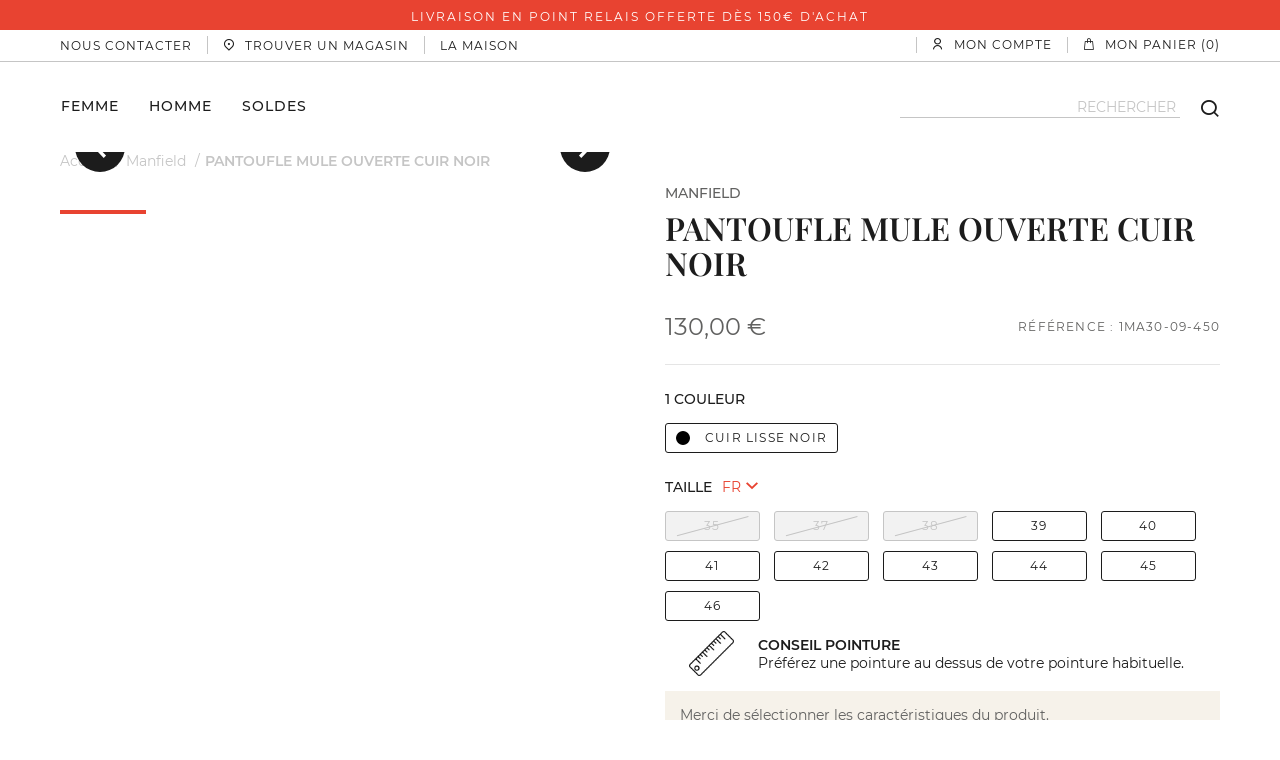

--- FILE ---
content_type: text/html; charset=utf-8
request_url: https://www.manfield.fr/pantoufle-mule-ouverte-cuir-noir.html
body_size: 79966
content:
<!doctype html>
<html data-ng-app="RbsChangeApp" lang="fr_FR" data-ng-strict-di="">
<head>
    <meta http-equiv="content-type" content="text/html; charset=utf-8"/>
    <meta name="viewport" content="width=device-width, initial-scale=1, maximum-scale=1"/>
    <title>Manfield PANTOUFLE MULE OUVERTE CUIR NOIR Manfield</title>
	<meta name="description" content="Manfield PANTOUFLE MULE OUVERTE CUIR NOIR Manfield Achetez votre PANTOUFLE MULE OUVERTE CUIR NOIR livraison offerte et retour gratuit" />
	<meta name="keywords" content="Manfield PANTOUFLE MULE OUVERTE CUIR NOIR Manfield Shoes Maker depuis 1844" />
	<meta property="og:title" content="PANTOUFLE MULE OUVERTE CUIR NOIR" />
	<meta property="og:description" content="Manfield PANTOUFLE MULE OUVERTE CUIR NOIR Manfield" />
	<meta property="og:type" content="website" />
	<meta property="og:url" content="" />
	<meta property="og:image" content="https://manbow-manbow-com-storage.omn.proximis.com/Imagestorage/imagesSynchro/0/0/8f4641ada74ab4ff7187c54f89d529ad0abaab0d_1MA30_09_450_V1.jpg" />
	<meta property="twitter:card" content="summary_large_image" />
	<meta property="twitter:site" content="" />
	<meta property="twitter:title" content="PANTOUFLE MULE OUVERTE CUIR NOIR" />
	<meta property="twitter:description" content="" />
	<meta property="twitter:image" content="https://manbow-manbow-com-storage.omn.proximis.com/Imagestorage/imagesSynchro/0/0/8f4641ada74ab4ff7187c54f89d529ad0abaab0d_1MA30_09_450_V1.jpg" />
	<meta name="google-site-verification" content="mvysk2F1hFw7tlGKEA4_lMT6MMrLYBY2em-F8QqS55Q" />
	<link rel="canonical" href="https://www.manfield.fr/pantoufle-mule-ouverte-cuir-noir.html" />
            <base href="https://www.manfield.fr/" target="_self" />
            <meta name="generator" content="Planet Unified Commerce" />
    
        <link rel="apple-touch-icon" sizes="57x57"
          href="/Assets/251898/Theme/Project/Manbow/img/manfield/favicon/apple-icon-57x57.png">
    <link rel="apple-touch-icon" sizes="60x60"
          href="/Assets/251898/Theme/Project/Manbow/img/manfield/favicon/apple-icon-60x60.png">
    <link rel="apple-touch-icon" sizes="72x72"
          href="/Assets/251898/Theme/Project/Manbow/img/manfield/favicon/apple-icon-72x72.png">
    <link rel="apple-touch-icon" sizes="76x76"
          href="/Assets/251898/Theme/Project/Manbow/img/manfield/favicon/apple-icon-76x76.png">
    <link rel="apple-touch-icon" sizes="114x114"
          href="/Assets/251898/Theme/Project/Manbow/img/manfield/favicon/apple-icon-114x114.png">
    <link rel="apple-touch-icon" sizes="120x120"
          href="/Assets/251898/Theme/Project/Manbow/img/manfield/favicon/apple-icon-120x120.png">
    <link rel="apple-touch-icon" sizes="144x144"
          href="/Assets/251898/Theme/Project/Manbow/img/manfield/favicon/apple-icon-144x144.png">
    <link rel="apple-touch-icon" sizes="152x152"
          href="/Assets/251898/Theme/Project/Manbow/img/manfield/favicon/apple-icon-152x152.png">
    <link rel="apple-touch-icon" sizes="180x180"
          href="/Assets/251898/Theme/Project/Manbow/img/manfield/favicon/apple-icon-180x180.png">
    <link rel="icon" type="image/png" sizes="192x192"
          href="/Assets/251898/Theme/Project/Manbow/img/manfield/favicon/android-icon-192x192.png">
    <link rel="icon" type="image/png" sizes="32x32"
          href="/Assets/251898/Theme/Project/Manbow/img/manfield/favicon/favicon-32x32.png">
    <link rel="icon" type="image/png" sizes="96x96"
          href="/Assets/251898/Theme/Project/Manbow/img/manfield/favicon/favicon-96x96.png">
    <link rel="icon" type="image/png" sizes="16x16"
          href="/Assets/251898/Theme/Project/Manbow/img/manfield/favicon/favicon-16x16.png">
    <link rel="icon" type="image/png" sizes="36x36"
          href="/Assets/251898/Theme/Project/Manbow/img/manfield/favicon/android-icon-36x36.png">
    <link rel="icon" type="image/png" sizes="48x48"
          href="/Assets/251898/Theme/Project/Manbow/img/manfield/favicon/android-icon-48x48.png">
    <link rel="icon" type="image/png" sizes="72x72"
          href="/Assets/251898/Theme/Project/Manbow/img/manfield/favicon/android-icon-72x72.png">
    <link rel="icon" type="image/png" sizes="96x96"
          href="/Assets/251898/Theme/Project/Manbow/img/manfield/favicon/android-icon-96x96.png">
    <link rel="icon" type="image/png" sizes="144x144"
          href="/Assets/251898/Theme/Project/Manbow/img/manfield/favicon/android-icon-144x144.png">
    <link rel="icon" type="image/png" sizes="192x192"
          href="/Assets/251898/Theme/Project/Manbow/img/manfield/favicon/android-icon-192x192.png">
    <link rel="manifest" href="/Assets/251898/Theme/Project/Manbow/img/manfield/favicon/manifest.json">
    <meta name="msapplication-config" content="/Assets/251898/Theme/Project/Manbow/img/manfield/favicon/browserconfig.xml">
    <meta name="msapplication-TileColor" content="#ffffff">
    <meta name="msapplication-TileImage"
          content="/Assets/251898/Theme/Project/Manbow/img/manfield/favicon/ms-icon-144x144.png">
    <meta name="theme-color" content="#e84331">

    	<link rel="stylesheet" type="text/css" href="/Assets/251898/Theme/Rbs/Base/lib/nouislider/distribute/nouislider.min.css" />
	<link rel="stylesheet" type="text/css" href="/Assets/251898/Theme/Rbs/Blank/less/styles.less.manbow-manbow-com.css" />
	<link rel="stylesheet" type="text/css" href="/Assets/251898/Theme/Rbs/Base/lib/flag-sprites/flags.css" />
	<link rel="stylesheet" type="text/css" href="/Assets/251898/Theme/Project/Manbow/css/lib/slick/slick.css" />
	<link rel="stylesheet" type="text/css" href="/Assets/251898/Theme/Project/Manbow/css/dist/subThemeManfield.css" />
	<link rel="stylesheet" type="text/css" href="/Assets/251898/Theme/Project/Manbow/blocks.css" />
    <script type="text/javascript">
      window.__change = {"__resources":[],"rbsWebsiteTrackersManager":{"configuration":{"consultedMaxCount":10,"consultedPersistDays":30}},"userContext":{"accessorId":0},"navigationContext":{"websiteId":100220,"sectionId":107718,"detailDocumentId":3334517,"pageIdentifier":"100473,fr_FR","themeName":"Project_Manbow","LCID":"fr_FR","assetBasePath":"\/Assets\/251898\/"},"application":{"env":"production"},"blockParameters":{"headerBrand":{"templateName":"enriched-menu-horizontal.twig","showTitle":false,"toDisplayDocumentId":100961,"offset":0,"maxLevel":1,"pageId":100473,"sectionId":107718,"websiteId":100220,"imageFormats":"x,listItem,detail","tTL":604802,"fullyQualifiedTemplateName":"Emakina_Website:enriched-menu-horizontal.twig","deployAll":false,"_cached":true},"headerReinsuranceBanner":{"pageId":100473,"sectionId":107718,"websiteId":100220,"imageFormats":"x,listItem","tTL":0,"toDisplayDocumentId":100962,"fullyQualifiedTemplateName":"Emakina_Website:reinsurance-carousel.twig","interval":3000,"hexaCode":"#e84331","darkTheme":true},"headerContact":{"tTL":0,"fullyQualifiedTemplateName":"Manbow_Manbow:xhtml_contact-drawer.twig","linkTitle":"Nous contacter"},"headerStore":{"tTL":604801,"fullyQualifiedTemplateName":"Manbow_Manbow:xhtml_store-header.twig","_cached":true},"headerHouse":{"tTL":604801,"fullyQualifiedTemplateName":"Manbow_Manbow:xhtml_house-header.twig","linkTitle":"La maison","link":102182,"_cached":true},"switchLang":[],"accountShort":{"accessorId":null,"toDisplayDocumentId":100250,"maxLevel":1,"pageId":100473,"sectionId":107718,"websiteId":100220,"realm":"web","userAccountPage":100255,"dropdownPosition":"right","tTL":604801,"fullyQualifiedTemplateName":"Rbs_User:account-short-preloaded.twig","accessorName":null,"_cached":true},"shortCart":{"imageFormats":"shortCartItem","dropdownPosition":"right","webStoreId":100457,"billingAreaId":799499,"zone":"FR","targetIds":null,"storeId":0,"displayPricesWithoutTax":false,"displayPricesWithTax":true,"handleWebStorePrices":true,"handleStorePrices":false,"tTL":0,"fullyQualifiedTemplateName":"Rbs_Commerce:short-cart-preloaded.twig","loadCartFromServerSide":true,"cartIdentifier":null},"mainMenu":{"templateName":"enriched-menu-horizontal.twig","showTitle":false,"toDisplayDocumentId":100972,"offset":0,"maxLevel":2,"pageId":100473,"sectionId":107718,"websiteId":100220,"imageFormats":"x,listItem,detail","tTL":0,"fullyQualifiedTemplateName":"Emakina_Website:enriched-menu-main.twig","deployAll":false},"logo":{"tTL":604801,"fullyQualifiedTemplateName":"Manbow_Manbow:xhtml_enriched-logo.twig","logoMain":100970,"logoCompact":100971,"_cached":true},"search":{"thumbnailFormat":"selectorItem","nbElement":null,"tTL":0,"fullyQualifiedTemplateName":"Rbs_Catalog:product-short-search-preloaded.twig","groups":["documents","products"],"displayPricesWithoutTax":false,"displayPricesWithTax":true,"formActionUrl":{},"typoSearch":true,"showUnavailable":true,"models":["Rbs_Brand_Brand"]},"breadcrumbs":{"separator":"\/","sectionId":107718,"documentId":3334517,"tTL":604800,"_cached":true},"footerReinsuranceBanner":{"pageId":100473,"sectionId":107718,"websiteId":100220,"imageFormats":"x,listItem","tTL":60,"toDisplayDocumentId":101640,"fullyQualifiedTemplateName":"Manbow_Manbow:highlight_reinsurance-banner.twig","_cached":true},"footerMenuOne":{"templateName":"enriched-menu-horizontal.twig","showTitle":true,"toDisplayDocumentId":101630,"offset":0,"maxLevel":2,"pageId":100473,"sectionId":107718,"websiteId":100220,"imageFormats":"x,listItem,detail","tTL":0,"fullyQualifiedTemplateName":"Emakina_Website:enriched-menu-vertical.twig","deployAll":true},"footerMenuTwo":{"templateName":"enriched-menu-horizontal.twig","showTitle":true,"toDisplayDocumentId":101633,"offset":0,"maxLevel":1,"pageId":100473,"sectionId":107718,"websiteId":100220,"imageFormats":"x,listItem,detail","tTL":0,"fullyQualifiedTemplateName":"Emakina_Website:enriched-menu-vertical.twig","deployAll":false},"footerMenuThree":{"templateName":"enriched-menu-horizontal.twig","showTitle":true,"toDisplayDocumentId":101635,"offset":0,"maxLevel":1,"pageId":100473,"sectionId":107718,"websiteId":100220,"imageFormats":"x,listItem,detail","tTL":0,"fullyQualifiedTemplateName":"Emakina_Website:enriched-menu-vertical.twig","deployAll":false},"subscribeNewsletter":{"tTL":604800,"fullyQualifiedTemplateName":"Manbow_Manbow:xhtml_subscribe-newsletter.twig","_cached":true},"socialFooter":{"tTL":604799,"fullyQualifiedTemplateName":"Manbow_Manbow:xhtml_social-footer.twig","instagram_link":"https:\/\/www.instagram.com\/manfield1844\/","facebook_link":"https:\/\/www.facebook.com\/manfield1844","linkedin_link":"https:\/\/www.linkedin.com\/company\/manfield-group\/","_cached":true},"footerLogo":{"tTL":604800,"fullyQualifiedTemplateName":"Manbow_Manbow:xhtml_enriched-logo.twig","logoMain":101507,"_cached":true},"analytics":[],"gtm":{"identifier":"GTM-WW7RKJM","tTL":1,"sendPurchase":false,"sendCustomerEmail":false,"sendPageContextData":false,"bypassConsent":true,"sendCategoryPage":false,"sendCustomerInPurchase":false,"_cached":true},"headSeo":{"documentId":3334517,"tTL":0,"pageId":100473,"isDetailPage":true,"websiteId":100220,"decoratorId":0,"canonicalRelativePath":"pantoufle-mule-ouverte-cuir-noir.html","canonicalQuery":[]},"trackersAskConsent":{"askConsentText":102530,"tTL":3599,"_cached":true},"cleedAiScript":{"tTL":0,"fullyQualifiedTemplateName":"Manbow_Manbow:xhtml_cleed-ai-script.twig"},"dooFinderScript":{"toDisplayDocumentId":7235065,"tTL":3600,"_cached":true},"15":{"toDisplayDocumentId":null,"tTL":600,"_cached":true},"2":{"productIds":[3334517],"tTL":0,"fullyQualifiedTemplateName":"Rbs_Wishlist:wishlist-button-preloaded.twig","storeId":100457,"userId":false,"wishlistIds":[]},"4":{"toDisplayDocumentId":3334517,"detailed":true,"dataSetNames":"rootProduct,productSet,animations,jsonLd,axes","imageFormats":"x,detail,detailThumbnail,pictogram,attribute,setItem,selectorItem","animationDisplayMode":"pictogram","handleReviews":false,"handleSocial":false,"socialNetworks":"twitter,facebook,pinterest","contextKeySuffix":null,"variantId":0,"visualsDisplayMode":"slider","visualsSliderInterval":5000,"ratingScale":5,"webStoreId":100457,"billingAreaId":799499,"zone":"FR","targetIds":null,"storeId":0,"displayPricesWithoutTax":false,"displayPricesWithTax":true,"handleWebStorePrices":true,"handleStorePrices":false,"tTL":0,"zoomType":"hover","showQuantity":false,"informationDisplayMode":"none","reinsurance":414570,"pageId":100473,"contextKey":"100473_"},"10":{"urlFormats":"canonical","visualFormats":"detail","toDisplayDocumentId":null,"productId":3334517,"attributes":{"MOD_01":"01","MOD_02":"01","MOD_05":null,"MOD_06":"01","MOD_07":null,"RFE_01":"01","REF_10":null,"REF_28":"K","ECO_REF_29":7025687,"MOD_08":null,"MOD_10":null,"MOD_15":null,"MOD_16":null,"REF_01":"Faites entrer un brin de simplicit\u00e9 \u00e9l\u00e9gante dans votre quotidien avec la pantoufle mule ouverte Manfield en cuir noir. Cette paire joue la carte du minimalisme tout en affirmant un caract\u00e8re r\u00e9solument raffin\u00e9. Travaill\u00e9e dans un cuir de qualit\u00e9, elle promet un confort naturel tout au long de vos journ\u00e9es. La semelle en cuir, signature d'un style classique, reste une alli\u00e9e pr\u00e9cieuse, non seulement par sa robustesse, mais aussi par l'\u00e9l\u00e9gance discr\u00e8te qu'elle apporte.\n\nElle est id\u00e9ale pour rester chic dans la d\u00e9contraction, que ce soit pour une journ\u00e9e tranquille \u00e0 la maison ou pour des rendez-vous d\u00e9contract\u00e9s. Un mod\u00e8le qui sait discr\u00e8tement marier confort et style, son coloris noir intemporel en fait un choix facile \u00e0 associer avec les diff\u00e9rentes nuances de votre dressing. Une mule qui se veut \u00e0 votre service, positionnant le confort au sommet de la sophistication avec une aisance nonchalante. Laissez-vous charmer par son allure simple et \u00e9l\u00e9gante, elle ne manquera pas de devenir un incontournable de votre garde-robe, vous accompagnant avec justesse dans toutes vos aventures du quotidien.","productVideo":null,"sizeSystem":null,"REF_27":null,"ECO_REF_31":"FOLLOW","color":"Noir","ECO_REF_32":"GL","certificate":"FMCAPE","transport":"FMCAPE","family":"Pantoufles","subFamily":"Pantoufles","weighting":52,"lifeStep":"Suivi","reference":"1MA30-09-450","fashionAdvice":{"e":"Markdown","t":"Faites entrer un brin de simplicit\u00e9 \u00e9l\u00e9gante dans votre quotidien avec la pantoufle mule ouverte Manfield en cuir noir. Cette paire joue la carte du minimalisme tout en affirmant un caract\u00e8re r\u00e9solument raffin\u00e9. Travaill\u00e9e dans un cuir de qualit\u00e9, elle promet un confort naturel tout au long de vos journ\u00e9es. La semelle en cuir, signature d'un style classique, reste une alli\u00e9e pr\u00e9cieuse, non seulement par sa robustesse, mais aussi par l'\u00e9l\u00e9gance discr\u00e8te qu'elle apporte.\n\nElle est id\u00e9ale pour rester chic dans la d\u00e9contraction, que ce soit pour une journ\u00e9e tranquille \u00e0 la maison ou pour des rendez-vous d\u00e9contract\u00e9s. Un mod\u00e8le qui sait discr\u00e8tement marier confort et style, son coloris noir intemporel en fait un choix facile \u00e0 associer avec les diff\u00e9rentes nuances de votre dressing. Une mule qui se veut \u00e0 votre service, positionnant le confort au sommet de la sophistication avec une aisance nonchalante. Laissez-vous charmer par son allure simple et \u00e9l\u00e9gante, elle ne manquera pas de devenir un incontournable de votre garde-robe, vous accompagnant avec justesse dans toutes vos aventures du quotidien.","h":null}},"blocks":{"Country":12481966,"Leather":12492225,"Brand":11629756},"tTL":3600,"pageId":100473,"sectionId":107718,"websiteId":100220},"8":{"title":"Prenez soin de votre paire","toDisplayDocumentId":3334517,"imageFormats":"listItem,pictogram","crossSellingType":"HIGHERRANGE","webStoreId":100457,"billingAreaId":799499,"zone":"FR","targetIds":null,"storeId":0,"displayPricesWithoutTax":false,"displayPricesWithTax":true,"handleWebStorePrices":true,"handleStorePrices":false,"dataSetNames":"stock,price,animations","description":{"e":"Html","t":"","h":""},"link":0,"linkLabel":"En savoir plus","slick":true,"itemsPerSlide":3,"infinite":true,"autoplay":false,"autoplaySpeed":5000,"tTL":0,"quickBuyOnSimple":true,"quickBuyOnVariant":true,"showLastAxisValues":false,"asynchronousMode":false,"fullyQualifiedTemplateName":"Rbs_Catalog:product-list-slider-preloded.twig","interval":5000,"productId":3334517},"13":{"title":"Vous aimerez aussi","toDisplayDocumentId":3334517,"imageFormats":"listItem,pictogram","crossSellingType":"ACCESSORIES","webStoreId":100457,"billingAreaId":799499,"zone":"FR","targetIds":null,"storeId":0,"displayPricesWithoutTax":false,"displayPricesWithTax":true,"handleWebStorePrices":true,"handleStorePrices":false,"dataSetNames":"stock,price,animations","description":{"e":"Markdown","t":null,"h":null},"link":null,"linkLabel":null,"slick":true,"itemsPerSlide":3,"infinite":true,"autoplay":false,"autoplaySpeed":5000,"tTL":60,"quickBuyOnSimple":true,"quickBuyOnVariant":true,"showLastAxisValues":false,"asynchronousMode":false,"fullyQualifiedTemplateName":"Rbs_Catalog:product-list-slider-preloded.twig","interval":5000,"productId":3334517},"11":{"tTL":60,"visual":2848179,"surTitle":"Nos magasins","title":"Trouver un magasin","description":{"e":"Html","t":"Venez rencontrer nos chausseurs en magasin et b\u00e9n\u00e9ficiez de leur savoir-faire. Cuirs, chaussants, style, soin : nos \u00e9quipes sont bien plus que de simples vendeurs de chaussures et seront ravies de vous accueillir en magasin.","h":null},"link":101245,"linkLabel":"TROUVER UN MAGASIN","fullyQualifiedTemplateName":"Project_Manbow:editorial_information-h.twig","backgroundColor":"#F6F2EA","visualAlignment":false,"visualSizeExtended":false,"templateClass":"editorial--h","_cached":true}},"Rbs_Geo_Config":{"OSM":{"tileLayerName":"\/\/{s}.tile.openstreetmap.org\/{z}\/{x}\/{y}.png","url":"https:\/\/nominatim.openstreetmap.org\/","APIKey":null}}};
    </script>
</head>

<body class="manfield nosidebar with-breadcrumbs">

<script type="text/javascript">
    window.__change['gtm'] = null;
</script>

<div id="google-tag-manager" data-emakina-gtm-google-tag-manager="" data-block-id="gtm"
     data-identifier="GTM-WW7RKJM"
     data-send-purchase=""
     data-send-customer-in-purchase=""
     data-send-page-context-data=""
     data-send-customer-email=""
     data-bypass-consent="1"
     data-send-category-page="">
</div>

<noscript>
    <iframe src="https://www.googletagmanager.com/ns.html?id=GTM-WW7RKJM"
            height="0" width="0" style="display:none;visibility:hidden">
    </iframe>
</noscript>

<script>
  const dfLayerOptions = {
    installationId: '763cf0ba-cce4-4cc5-b30f-73a06590df80',
    zone: 'eu1'
  };

  

  (function (l, a, y, e, r, s) {
    r = l.createElement(a); r.onload = e; r.async = 1; r.src = y;
    s = l.getElementsByTagName(a)[0]; s.parentNode.insertBefore(r, s);
  })(document, 'script', 'https://cdn.doofinder.com/livelayer/1/js/loader.min.js', function () {
    doofinderLoader.load(dfLayerOptions);
  });
</script>

<!-- Bannière Paypal -->
<script
src="https://www.paypal.com/sdk/js?client-id=AbYPWl4UPN36YZDObuEf3rk3H54lElX_pTJUZ4yAbtDmhAow4R5pLMeEwRMVt5SaoKX6tn-fWTA36nAL&currency=EUR&components=messages"
data-namespace="PayPalSDK">
</script>
<!-- Bannière Paypal -->

<!-- Webyn.ai --> <script src="https://files.webyn.ai/webyn.min.js" data-key="019ac4c2-9a86-709f-8038-ef27ff1d7540"></script> <!-- End of Webyn.ai -->

<div class="header__pre-header">
    <div class="header__brand">
        <div data-type="block" data-id="headerBrand" data-name="Emakina_Website_EnrichedMenu" data-layout-emakina-website-enriched-menu="" data-rbs-block-container="headerBrand" class="block hidden">

    <script type="text/javascript">
        window.__change['headerBrand'] = {"type":null,"common":{"title":"Menu des marques (Pr\u00e9-header) [COMMUN]","class":"","url":null,"targetBehavior":null,"id":100961,"inPath":false,"current":false,"subMenu":null,"entries":[{"type":"document","common":{"title":"Manfield","class":"manfield","url":"https:\/\/www.manfield.fr\/","targetBehavior":null,"id":100226,"inPath":false,"current":false,"subMenu":null,"entries":[]}},{"type":"sectionIndex","common":{"title":"Colis\u00e9e Paris","class":"colisee-paris","url":"https:\/\/www.manfield.fr\/colisee-paris","targetBehavior":null,"id":107746,"inPath":false,"current":false,"subMenu":null,"entries":[]}},{"type":"sectionIndex","common":{"title":"Bowen","class":"bowen","url":"https:\/\/www.manfield.fr\/bowen","targetBehavior":null,"id":107725,"inPath":false,"current":false,"subMenu":null,"entries":[]}},{"type":"document","common":{"title":"Fairmount","class":"fairmount","url":"https:\/\/www.manfield.fr\/fairmount","targetBehavior":null,"id":107732,"inPath":false,"current":false,"subMenu":null,"entries":[]}},{"type":"sectionIndex","common":{"title":"Charles Kammer","class":"charles-kammer","url":"https:\/\/www.manfield.fr\/charles-kammer","targetBehavior":null,"id":107739,"inPath":false,"current":false,"subMenu":null,"entries":[]}}]}};
    </script>

<nav data-block-id="headerBrand">
                <ul class="nav nav-pills">
                                    <li class="manfield">
        <a
                                href="https://www.manfield.fr/">Manfield</a>        
            </li>

                                    <li class="colisee-paris">
        <a
                                href="https://www.manfield.fr/colisee-paris">Colisée Paris</a>        
            </li>

                                    <li class="bowen">
        <a
                                href="https://www.manfield.fr/bowen">Bowen</a>        
            </li>

                                    <li class="fairmount">
        <a
                                href="https://www.manfield.fr/fairmount">Fairmount</a>        
            </li>

                                    <li class="charles-kammer">
        <a
                                href="https://www.manfield.fr/charles-kammer">Charles Kammer</a>        
            </li>

                    </ul>
    </nav>
</div>
    </div>

    <div class="header__reinsurance-banner">
        <div data-type="block" data-id="headerReinsuranceBanner" data-name="Rbs_Highlight_Highlight" data-layout-rbs-highlight-highlight="" data-rbs-block-container="headerReinsuranceBanner" class="block">				
	
	    <div class="reinsurance-carousel__container">
        <div id="slider-headerReinsuranceBanner"
             class="reinsurance-carousel__slider slide dark-theme"
             data-interval="3000"
             data-ride="carousel"
             style="background-color: #e84331; box-shadow: 0 1px 0 0 #e84331;">
                        <div class="carousel-inner">
                                                                                                    <div class="item active">
                                                    <div class="reinsurance-carousel__caption">
                                <div class="reinsurance-carousel__caption-wrapper">
                                                                                                                        <a class="left reinsurance-carousel__control" href="#slider-headerReinsuranceBanner"
                                               onclick="jQuery('#slider-headerReinsuranceBanner').carousel('prev'); return false;">
                                                <i class="glyphicon glyphicon-arrow-left" aria-hidden="true"></i>
                                            </a>
                                                                                                                Livraison en point relais offerte dès 150€ d'achat
                                                                                                                        <a class="right reinsurance-carousel__control"
                                               href="#slider-headerReinsuranceBanner"
                                               onclick="jQuery('#slider-headerReinsuranceBanner').carousel('next'); return false;">
                                                <i class="glyphicon glyphicon-arrow-right" aria-hidden="true"></i>
                                            </a>
                                                                                                            </div>
                            </div>
                                            </div>
                                                                                                    <div class="item">
                                                    <div class="reinsurance-carousel__caption">
                                <div class="reinsurance-carousel__caption-wrapper">
                                                                                                                        <a class="left reinsurance-carousel__control" href="#slider-headerReinsuranceBanner"
                                               onclick="jQuery('#slider-headerReinsuranceBanner').carousel('prev'); return false;">
                                                <i class="glyphicon glyphicon-arrow-left" aria-hidden="true"></i>
                                            </a>
                                                                                                                Paiement sécurisé par 3D Secure. <a  data-document-id="100220" target="_self" href="https://www.manfield.fr/">En savoir plus</a>
                                                                                                                        <a class="right reinsurance-carousel__control"
                                               href="#slider-headerReinsuranceBanner"
                                               onclick="jQuery('#slider-headerReinsuranceBanner').carousel('next'); return false;">
                                                <i class="glyphicon glyphicon-arrow-right" aria-hidden="true"></i>
                                            </a>
                                                                                                            </div>
                            </div>
                                            </div>
                            </div>
        </div>
    </div>

	</div>
    </div>

    <div class="header__top hidden-xs hidden-sm">
        <div class="container">
            <div class="header__top--left">
                <div data-type="block" data-id="headerContact" data-name="Rbs_Website_XhtmlTemplate" data-layout-rbs-website-xhtml-template="" data-rbs-block-container="headerContact" class="block"><a class="header__link"
   data-ng-controller="CoreDrawerController"
   data-ng-click="openDrawer('left')"
   data-core-drawer-url="https://www.manfield.fr/drawer-nous-contacter-manfield-.html"
   data-core-drawer-title="FERMER">
    <span>Nous contacter</span>
</a>
</div>
                <div data-type="block" data-id="headerStore" data-name="Rbs_Website_XhtmlTemplate" data-layout-rbs-website-xhtml-template="" data-rbs-block-container="headerStore" class="block"><div class="hidden-xs hidden-sm">
    <a href="https://www.manfield.fr/trouver-un-magasin.html" class="header__link">
        <i class="manbow-icon icon-pin" aria-hidden="true"></i>
        <span>Trouver un magasin</span>
    </a>
</div>

<div class="menu-links__store hidden-md hidden-lg">
    <p> <strong>Plus de 40 magasins</strong> <br> en France métropolitaine</p>

    <a href="https://www.manfield.fr/trouver-un-magasin.html" class="btn btn-default full-width">
        Trouver un magasin
    </a>
</div>
</div>
                <div data-type="block" data-id="headerHouse" data-name="Rbs_Website_XhtmlTemplate" data-layout-rbs-website-xhtml-template="" data-rbs-block-container="headerHouse" class="block"><a href="la-maison.html" title="La maison" class="header__link">
    <span>La maison</span>
</a>
</div>
            </div>

            <div class="header__top--right">
                <div data-type="block" data-id="switchLang" data-name="unknown" class="empty"></div>
                <div data-type="block" data-id="accountShort" data-name="Rbs_User_AccountShort" data-layout-rbs-user-account-short="" data-rbs-block-container="accountShort" class="block">
    
        <script type="text/javascript">
        window.__change['accountShort'] = {"userAccountPageUrl":"mes-informations.html","rootMenuEntry":{"title":"Mon Compte","url":"mon-compte","documentId":100250,"typology":null,"isInPath":false,"isCurrent":false,"children":[{"title":"Mes informations","url":"mes-informations.html","documentId":100255,"typology":null,"isInPath":false,"isCurrent":false,"children":null},{"title":"Mes adresses","url":"mes-adresses.html","documentId":100261,"typology":null,"isInPath":false,"isCurrent":false,"children":null},{"title":"Mes listes d'envies","url":"mes-listes-d-envies.html","documentId":100481,"typology":null,"isInPath":false,"isCurrent":false,"children":null},{"title":"Mes commandes","url":"mes-commandes.html","documentId":100595,"typology":null,"isInPath":false,"isCurrent":false,"children":null},{"title":"Mes r\u00e9servations","url":"mes-reservations.html","documentId":100601,"typology":null,"isInPath":false,"isCurrent":false,"children":null},{"title":"Mes retours","url":"mes-retours.html","documentId":100735,"typology":null,"isInPath":false,"isCurrent":false,"children":null},{"title":"Mon magasin favori","url":"mon-magasin-favori.html","documentId":101436,"typology":null,"isInPath":false,"isCurrent":false,"children":null},{"title":"Mes abonnements","url":"mes-abonnements.html","documentId":101444,"typology":null,"isInPath":false,"isCurrent":false,"children":null}]}};
    </script>

    <div data-ng-controller="RbsUserAccountShort">
        <div class="content">
                                            <div class="dropdown" data-core-dropdown-drawer>
                    <a href="mes-informations.html" data-toggle="dropdown"
                       class="dropdown-toggle header__link">
                                                    <i class="manbow-icon icon-account" aria-hidden="true"></i>
                            <span>Mon compte</span>
                                            </a>
                    <div class="dropdown-menu account-drawer__container">
                        <div class="drawer__wrapper">
                            <div class="drawer__frame">
                                <div class="drawer__header">
                                    <i class="manbow-icon icon-close" aria-hidden="true"></i>
                                    <span class="drawer__title">FERMER</span>
                                </div>
                                <div class="drawer__body">
                                    <h2 class="alternative text-center">MON COMPTE</h2>
                                    <h3 class="text-center alternative lowercase">5 marques, 1 seul compte !</h3>
                                    <p class="account-drawer__description text-center">
                                        Profitez d'un compte et d'un panier commun pour les marques Manfield, Bowen, Fairmount, Charles Kammer et Colisée Paris. <br/><a href="https://www.manfield.fr/page-d-information-sur-le-checkout-unifie.html" target="_blank">En savoir plus</a>
                                    </p>
                                    <div class="drawer__logos-container">
                                        <img src="/Assets/251898/Theme/Project/Manbow/img/core/logo_charles-kammer--black.svg"
                                             alt="Logo Charles Kammer"
                                             title="Charles Kammer">
                                        <img src="/Assets/251898/Theme/Project/Manbow/img/core/logo_manfield--black.svg"
                                             alt="Logo Manfield"
                                             title="Manfield">
                                        <img src="/Assets/251898/Theme/Project/Manbow/img/core/logo_bowen--black.svg"
                                             alt="Logo Bowen"
                                             title="Bowen">
                                        <img src="/Assets/251898/Theme/Project/Manbow/img/core/logo_fairmount--black.svg"
                                             alt="Logo Fairmount"
                                             title="Fairmount">
                                        <img src="/Assets/251898/Theme/Project/Manbow/img/core/logo_colisee-paris--black.svg"
                                             alt="Logo Colisée Paris"
                                             title="Colisée Paris">
                                    </div>
                                                                                                                        <div class="account-drawer__guest">
                                                <h4 class="h3 alternative lowercase">Connexion</h4>
                                                <a class="btn btn-default reversed full-width"
                                                   href="https://www.manfield.fr/identification.html">
                                                    JE ME CONNECTE
                                                </a>
                                                <h4 class="h3 alternative lowercase">Inscription</h4>
                                                <a class="btn btn-default reversed full-width"
                                                   href="https://www.manfield.fr/creation-de-compte.html">
                                                    JE CRÉE MON COMPTE
                                                </a>
                                            </div>
                                                                                                            </div>
                            </div>
                        </div>
                    </div>
                </div>
                    </div>
    </div>
</div>
                <div data-type="block" data-id="shortCart" data-name="Rbs_Commerce_ShortCart" data-layout-rbs-commerce-short-cart="" data-rbs-block-container="shortCart" class="block">
		
	<div data-ng-controller="CoreCommerceShortCartPreloaded" data-delete-product-waiting-message="Suppression du produit..." data-product-count="0">
		<div class="content">
																		<div class="dropdown" data-core-dropdown-drawer>
							<a data-toggle="dropdown" class="dropdown-toggle header__link">
								<i class="manbow-icon icon-shopping_bag" aria-hidden="true"></i>
								<span>Mon panier (0)</span>
							</a>
							<div class="dropdown-menu short-cart-drawer__container">
								<div class="drawer__wrapper">
									<div class="drawer__frame">
										<div class="drawer__header">
											<i class="manbow-icon icon-close" data-ng-click="$dismiss()"></i>
											<span class="drawer__title">FERMER</span>
										</div>
										<div class="drawer__body">
											<div class="short-cart-drawer__empty">
												<h2 class="alternative text-center">Mon panier</h2>
												<h3 class="text-center alternative lowercase">5 marques, 1 seul compte !</h3>
																									<p class="short-cart-drawer__description text-center">
														Profitez d'un compte et d'un panier commun pour les marques Manfield, Bowen, Fairmount, Charles Kammer et Colisée Paris. <br/><a href="https://www.manfield.fr/page-d-information-sur-le-checkout-unifie.html" target="_blank">En savoir plus</a>
													</p>
													<div class="drawer__logos-container">
														<img src="/Assets/251898/Theme/Project/Manbow/img/core/logo_charles-kammer--black.svg" alt="Logo Charles Kammer" title="Charles Kammer">
														<img src="/Assets/251898/Theme/Project/Manbow/img/core/logo_manfield--black.svg" alt="Logo Manfield" title="Manfield">
														<img src="/Assets/251898/Theme/Project/Manbow/img/core/logo_bowen--black.svg" alt="Logo Bowen" title="Bowen">
														<img src="/Assets/251898/Theme/Project/Manbow/img/core/logo_fairmount--black.svg" alt="Logo Fairmount" title="Fairmount">
														<img src="/Assets/251898/Theme/Project/Manbow/img/core/logo_colisee-paris--black.svg" alt="Logo Colisée Paris" title="Colisée Paris">
													</div>
																																					<h3 class="text-center short-cart-drawer__empty-message">PANIER VIDE</h3>
													<a class="btn btn-primary reversed full-width" href="/">
														Continuer vos achats
													</a>
																							</div>
										</div>
									</div>
								</div>
							</div>
						</div>
														</div>
	</div>
</div>
            </div>
        </div>
    </div>
</div>
<header id="header" class="header header__container">
    <div class="header__bottom container">
        <div class="header__main-menu">
            <div class="menu" data-toggle-class data-toggle-parent>
                <div class="menu__mobile-toggle js-toggle hidden-md hidden-lg" data-toggle-element>
                    <i class="manbow-icon icon-burger"></i>
                </div>

                <div class="menu__content js-menu">
                    <div class="menu__header hidden-md hidden-lg">
                        <h3>EXPLOREZ</h3>
                        <div data-toggle-close data-toggle-element class="js-toggle">
                            <i class="manbow-icon icon-close_menu"></i>
                        </div>
                    </div>

                    <div data-type="block" data-id="mainMenu" data-name="Emakina_Website_EnrichedMenu" data-layout-emakina-website-enriched-menu="" data-rbs-block-container="mainMenu" class="block">

    <script type="text/javascript">
      window.__change['mainMenu'] = {"type":null,"common":{"title":"Menu principal [MANFIELD]","class":"","url":null,"targetBehavior":null,"id":100972,"inPath":false,"current":false,"subMenu":null,"entries":[{"type":"document","common":{"title":"Femme","class":"","url":"https:\/\/www.manfield.fr\/femme.html","targetBehavior":null,"id":3176992,"inPath":false,"current":false,"subMenu":{"type":"subMenu","common":{"id":112517,"title":"MA Femme","entries":[{"type":"publishableList","title":"Chaussures","target":"https:\/\/www.manfield.fr\/manfield\/femme\/chaussures-femme","class":null,"publishable":[{"common":{"id":107956,"title":"Boots","URL":{"canonical":"https:\/\/www.manfield.fr\/manfield\/femme\/chaussures\/boots","publishedInWebsite":true}},"typology":{"id":202201,"name":"enrichedTopic","title":"Rubrique enrichie","groups":{"generalAttributes":{"title":"Attributs g\u00e9n\u00e9raux","pos":0}},"attributes":{"shortText":{"title":"Texte court","type":"RichText","renderingMode":null,"value":"Indispensable du dressing f\u00e9minin, nos bottines incarnent parfaitement l'union entre style et confort. D\u00e9couvrez notre s\u00e9lection de mod\u00e8les \u00e9l\u00e9gants et tendance, parfaits pour sublimer toutes vos tenues.<br><br>","pos":2},"longText":{"title":"Texte long","type":"RichText","renderingMode":null,"value":"Chez Manfield, nous comprenons que chaque femme a son propre style et des occasions diverses qui exigent des chaussures appropri\u00e9es. C'est pourquoi notre collection de boots femme propose une vari\u00e9t\u00e9 de mod\u00e8les, des classiques intemporels aux cr\u00e9ations modernes. Que vous cherchiez \u00e0 compl\u00e9ter une tenue \u00e9l\u00e9gante pour une soir\u00e9e sp\u00e9ciale ou \u00e0 ajouter une touche de sophistication \u00e0 une tenue d\u00e9contract\u00e9e, nos boots sont con\u00e7ues pour s'adapter \u00e0 toutes les situations. <br><br> <br>Nos boots pour femmes d\u00e9passent largement leur r\u00f4le d'accessoires de mode. Chaque paire est confectionn\u00e9e avec une attention minutieuse \u00e0 la qualit\u00e9, en utilisant des mat\u00e9riaux soigneusement s\u00e9lectionn\u00e9s pour garantir un confort optimal et une durabilit\u00e9 exceptionnelle. Qu'il s'agisse de cuir lisse, de cuir fa\u00e7on croco ou m\u00eame de nubuck, nos boots incarnent la fusion parfaite entre \u00e9l\u00e9gance et praticit\u00e9. Disponibles en noir, marron, kaki et bien d'autres teintes, nos boots sont con\u00e7ues pour vous accompagner dans toutes vos aventures. <br><br>Avec une vari\u00e9t\u00e9 de couleurs et de styles disponibles, nos boots femme sont les compagnons parfaits pour \u00e9lever votre style au niveau sup\u00e9rieur. Associez-les \u00e0 une robe \u00e9l\u00e9gante pour une allure f\u00e9minine et sophistiqu\u00e9e, ou portez-les avec un jean pour une touche de d\u00e9contraction chic. Quelle que soit votre pr\u00e9f\u00e9rence, nos boots sont con\u00e7ues pour vous permettre de cr\u00e9er des looks qui vous repr\u00e9sentent. <br><br>Ne cherchez pas plus loin pour trouver la paire de boots femme id\u00e9ale.","pos":3}},"contexts":{"list":{"title":"Liste sur le site"}},"visibilities":{"list":[{"key":"generalAttributes","items":[{"key":"shortText"},{"key":"longText"}]}]}}},{"common":{"id":107963,"title":"Bottes","URL":{"canonical":"https:\/\/www.manfield.fr\/manfield\/femme\/chaussures\/bottes","publishedInWebsite":true}},"typology":{"id":202201,"name":"enrichedTopic","title":"Rubrique enrichie","groups":{"generalAttributes":{"title":"Attributs g\u00e9n\u00e9raux","pos":0}},"attributes":{"shortText":{"title":"Texte court","type":"RichText","renderingMode":null,"value":"Les bottes sont un incontournable de la saison automne-hiver, gr\u00e2ce \u00e0 leur tige haute et leur forme \u00e9lanc\u00e9e. Elles allient \u00e0 la fois \u00e9l\u00e9gance et confort, tout en apportant une touche de sensualit\u00e9 \u00e0 votre look.\u00a0","pos":2},"longText":{"title":"Texte long","type":"RichText","renderingMode":null,"value":"La saison apporte une nouvelle vague de bottes en cuir lisse, velours ou imprim\u00e9, notamment en noir pour une \u00e9l\u00e9gance classique urbaine. Notre gamme de bottes se diversifie : cavali\u00e8res, mi-mollet, fourr\u00e9es ou \u00e0 talons, offrant une vari\u00e9t\u00e9 de styles. Pour un charme glamour, associez bottes et cuissardes \u00e0 des gants longs. D\u00e9couvrez notre s\u00e9lection hivernale de cuissardes et bottes pour femmes. <br><br>Pr\u00e9f\u00e9rez-vous le cuir, le velours, le plat ou les talons ? Trouvez vos bottes parfaites, des cuissardes velours noires au talon carr\u00e9 au caract\u00e8re audacieux des bottes \u00e0 talons coniques ou \u00e9vas\u00e9s. Optez pour notre botte genouill\u00e8re pour une d\u00e9marche affirm\u00e9e ou la botte cavali\u00e8re en cuir camel pour une touche d\u00e9contract\u00e9e. Du sobre au chic, chaque style a sa botte id\u00e9ale. <br><br>De jour comme de nuit, nos bottes sont des partenaires \u00e9l\u00e9gants, du bureau aux sorties champ\u00eatres. Mariez-les \u00e0 une robe en velours ou une jupe en jean pour affronter les journ\u00e9es froides avec panache. Notre collection automne-hiver mise sur des mati\u00e8res affirm\u00e9es et des nuances douces et naturelles, cr\u00e9ant un \u00e9quilibre de contraste parfait.","pos":3}},"contexts":{"list":{"title":"Liste sur le site"}},"visibilities":{"list":[{"key":"generalAttributes","items":[{"key":"shortText"},{"key":"longText"}]}]}}},{"common":{"id":107970,"title":"Sneakers","URL":{"canonical":"https:\/\/www.manfield.fr\/manfield\/femme\/chaussures\/sneakers","publishedInWebsite":true}},"typology":{"id":202201,"name":"enrichedTopic","title":"Rubrique enrichie","groups":{"generalAttributes":{"title":"Attributs g\u00e9n\u00e9raux","pos":0}},"attributes":{"shortText":{"title":"Texte court","type":"RichText","renderingMode":null,"value":"Les <b>sneakers<\/b> ont d\u00e9finitivement pris d'assaut le monde de la mode ces derni\u00e8res ann\u00e9es ! Avec leur confort in\u00e9galable et leur style unique, les<b> baskets<\/b> sont devenues l'option polyvalente par excellence pour toutes les occasions.","pos":2},"longText":{"title":"Texte long","type":"RichText","renderingMode":null,"value":"Les <b>sneakers<\/b> sont un incontournable de la saison\u202f! <br><br>Ajoutez une touche de style \u00e0 votre look avec une paire de <b>baskets pour femme<\/b>.  <br><br>Les <b>sneakers pour femme<\/b> sont disponibles dans une grande vari\u00e9t\u00e9 de styles, de couleurs et de mat\u00e9riaux. Les <b>mod\u00e8les classiques en cuir <\/b>blanc sont une option intemporelle et \u00e9l\u00e9gante qui se marie parfaitement avec un jean et un t-shirt. Les <b>baskets basses<\/b> sont \u00e9galement tr\u00e8s appr\u00e9ci\u00e9es pour leur look casual, tandis que les<b> baskets montantes<\/b> offrent un soutien suppl\u00e9mentaire pour les chevilles. <br><br>Elles peuvent \u00eatre port\u00e9es avec une tenue d\u00e9contract\u00e9e pour une journ\u00e9e shopping ou un brunch entre amis, mais peuvent \u00e9galement \u00eatre int\u00e9gr\u00e9es \u00e0 une tenue plus habill\u00e9e pour un look <b>streetwear chic<\/b>. <br><br><b>Chez Manfield<\/b>, nous savons que le confort est tout aussi important que le style, c'est pourquoi nous avons une <b>gamme de baskets pour femme<\/b> avec des semelles confortables et des mat\u00e9riaux respirant. Les baskets doivent \u00eatre bien ajust\u00e9es et offrir un soutien ad\u00e9quat pour vos pieds. Les<b> semelles souples et amortissantes<\/b> offrent un confort suppl\u00e9mentaire pour les longues marches.","pos":3}},"contexts":{"list":{"title":"Liste sur le site"}},"visibilities":{"list":[{"key":"generalAttributes","items":[{"key":"shortText"},{"key":"longText"}]}]}}},{"common":{"id":107998,"title":"Mocassins","URL":{"canonical":"https:\/\/www.manfield.fr\/manfield\/femme\/chaussures\/mocassins","publishedInWebsite":true}},"typology":{"id":202201,"name":"enrichedTopic","title":"Rubrique enrichie","groups":{"generalAttributes":{"title":"Attributs g\u00e9n\u00e9raux","pos":0}},"attributes":{"shortText":{"title":"Texte court","type":"RichText","renderingMode":null,"value":"Envie d'ajouter une touche d'\u00e9l\u00e9gance intemporelle \u00e0 votre garde-robe ? Ne cherchez plus, le mocassin est l'accessoire indispensable qui se r\u00e9invente sans cesse !\u00a0","pos":2},"longText":{"title":"Texte long","type":"RichText","renderingMode":null,"value":"Fabriqu\u00e9s \u00e0 partir de <b>cuirs de premi\u00e8re qualit\u00e9<\/b>, nous sommes fiers de proposer des chaussures de qualit\u00e9 sup\u00e9rieure qui allient <b>style et confort<\/b>. <br><br>Nos mocassins sont con\u00e7us pour \u00eatre port\u00e9s au quotidien, que ce soit pour le travail ou pour les loisirs. Ils sont faciles \u00e0 enfiler et \u00e0 enlever, ce qui les rend parfaits pour les journ\u00e9es charg\u00e9es.  <br><br>Ces chaussures \u00e9l\u00e9gantes et confortables peuvent compl\u00e9ter n'importe quelle garde-robe. Notre collection de <b>mocassins pour femme<\/b> offre des choix de <b>cuir lisse, velours, vernis ou encore imprim\u00e9<\/b> pour satisfaire toutes les envies. Nos mod\u00e8les sont polyvalents et peuvent \u00eatre port\u00e9s avec une vari\u00e9t\u00e9 de tenues. <b>Les mocassins en cuir noir ou marron<\/b> peuvent \u00eatre associ\u00e9s \u00e0 un pantalon de tailleur pour un look professionnel, tandis que les <b>mocassins pour femme en daim doux (nubuck, su\u00e8de, cuir retourn\u00e9, cuir velours...)<\/b> se marient parfaitement avec un jean et une chemise pour un look d\u00e9contract\u00e9. <br><br>Nous proposons \u00e9galement des mocassins pour femme avec des d\u00e9tails \u00e9l\u00e9gants tels que des <b>boucles, tassel ou glands et des franges<\/b>. Ces mocassins sont parfaits pour les occasions sp\u00e9ciales ou si vous voulez ajouter une touche d'\u00e9l\u00e9gance \u00e0 votre tenue. <br><br>Avec des mocassins pour femme Manfield, vous pouvez \u00eatre s\u00fbre que vous aurez des chaussures qui compl\u00e8tent votre style.","pos":3}},"contexts":{"list":{"title":"Liste sur le site"}},"visibilities":{"list":[{"key":"generalAttributes","items":[{"key":"shortText"},{"key":"longText"}]}]}}},{"common":{"id":107949,"title":"Pantoufles","URL":{"canonical":"https:\/\/www.manfield.fr\/manfield\/femme\/chaussures\/pantoufles","publishedInWebsite":true}},"typology":{"id":202201,"name":"enrichedTopic","title":"Rubrique enrichie","groups":{"generalAttributes":{"title":"Attributs g\u00e9n\u00e9raux","pos":0}},"attributes":{"shortText":{"title":"Texte court","type":"RichText","renderingMode":null,"value":"Confort et douceur sont au rendez-vous avec notre collection de pantoufles. D\u00e9couvrez des mod\u00e8les cosy et \u00e9l\u00e9gants, parfaits pour se sentir bien \u00e0 la maison.","pos":2},"longText":{"title":"Texte long","type":"RichText","renderingMode":null,"value":"","pos":3}},"contexts":{"list":{"title":"Liste sur le site"}},"visibilities":{"list":[{"key":"generalAttributes","items":[{"key":"shortText"},{"key":"longText"}]}]}}},{"common":{"id":107977,"title":"Chaussures \u00e0 lacet","URL":{"canonical":"https:\/\/www.manfield.fr\/manfield\/femme\/chaussures\/chaussures-a-lacet","publishedInWebsite":true}},"typology":{"id":202201,"name":"enrichedTopic","title":"Rubrique enrichie","groups":{"generalAttributes":{"title":"Attributs g\u00e9n\u00e9raux","pos":0}},"attributes":{"shortText":{"title":"Texte court","type":"RichText","renderingMode":null,"value":"D\u00e9couvrez notre s\u00e9lection de chaussures \u00e0 lacets pour femme, alliant \u00e9l\u00e9gance et qualit\u00e9, avec des mod\u00e8les intemporels comme les derbies, les bottines ou les chaussures bateaux.\u00a0","pos":2},"longText":{"title":"Texte long","type":"RichText","renderingMode":null,"value":"Les chaussures \u00e0 lacets pour femme incarnent l\u2019\u00e9quilibre parfait entre <b>\u00e9l\u00e9gance <\/b>et <b>fonctionnalit\u00e9<\/b>. Adapt\u00e9es \u00e0 toutes les occasions, elles se d\u00e9clinent dans des couleurs <b>classiques <\/b>comme le <b>noir<\/b>, le <b>marron <\/b>ou le <b>camel<\/b>, mais aussi dans des mod\u00e8les plus modernes comme les<span id=\"selectionBoundary_1728303564510_8791558301150948\" class=\"rangySelectionBoundary\" style=\"line-height: 0; display: none;\">\ufeff<\/span><b> chaussures bateaux<\/b><span id=\"selectionBoundary_1728303564509_6991215093126382\" class=\"rangySelectionBoundary\" style=\"line-height: 0; display: none;\">\ufeff<\/span>. Ces derni\u00e8res apportent une touche de d\u00e9contraction chic, tandis que les <b>derbies et bottines \u00e0 lacets<\/b> assurent un style <b>sophistiqu\u00e9 <\/b>et <b>polyvalent<\/b>. Quel que soit le mod\u00e8le, les chaussures \u00e0 lacets sont id\u00e9ales pour compl\u00e9ter un look \u00e9l\u00e9gant, que ce soit pour une journ\u00e9e au bureau ou une sortie plus d\u00e9contract\u00e9e.<br><br>Notre s\u00e9lection propose une riche vari\u00e9t\u00e9 de marques r\u00e9put\u00e9es telles que <b><a  data-document-id=\"104125\" target=\"_self\" href=\"https:\/\/www.manfield.fr\/document\/104125.html\">Fairmount<\/a><\/b>, <a  data-document-id=\"101510\" target=\"_self\" href=\"https:\/\/www.manfield.fr\/document\/101510.html\"><b>Manfield<\/b><\/a>, <a  data-document-id=\"104133\" target=\"_self\" href=\"https:\/\/www.manfield.fr\/document\/104133.html\"><b>Bowen<\/b><\/a>, <b><a  data-document-id=\"104077\" target=\"_self\" href=\"https:\/\/www.manfield.fr\/document\/104077.html\">Heschung<\/a><\/b>, et<a  data-document-id=\"104117\" target=\"_self\" href=\"https:\/\/www.manfield.fr\/document\/104117.html\"> <b>Colis\u00e9e Paris<\/b><\/a>, chacune ayant son propre style et son savoir-faire distinctif. Les chaussures Bowen mettent en avant le montage <b>Goodyear<\/b>, gage de robustesse et d\u2019\u00e9l\u00e9gance intemporelle, tandis que Manfield se distingue par ses <b>mod\u00e8les classiques et raffin\u00e9s<\/b>, parfaits pour les femmes \u00e0 la recherche de souliers chics et durables. Heschung, quant \u00e0 elle, offre un artisanat de haute qualit\u00e9 avec son <b>montage norv\u00e9gien<\/b>, garantissant confort et long\u00e9vit\u00e9. Enfin, Colis\u00e9e Paris propose des mod\u00e8les aux <b>lignes modernes et \u00e9pur\u00e9es<\/b>, apportant une touche de sophistication \u00e0 toute tenue.<br><br>Leur popularit\u00e9 r\u00e9side dans la <b>qualit\u00e9 <\/b>de leur confection. Les mod\u00e8les propos\u00e9s sur notre site sont fabriqu\u00e9s avec des mat\u00e9riaux nobles, notamment des cuirs soigneusement s\u00e9lectionn\u00e9s dans les meilleures tanneries europ\u00e9ennes. Le montage Goodyear, utilis\u00e9 dans la fabrication de plusieurs de ces chaussures, assure \u00e0 la fois une robustesse \u00e0 toute \u00e9preuve et une esth\u00e9tique soign\u00e9e. Gr\u00e2ce \u00e0 cette technique, vos chaussures gagnent en durabilit\u00e9 et en confort, en s\u2019adaptant parfaitement \u00e0 votre pied au fil du temps.<br><br>Les chaussures \u00e0 lacets se pr\u00eatent \u00e0 toutes les envies, que vous recherchiez des mod\u00e8les intemporels ou des cr\u00e9ations plus originales. Du derby classique en cuir aux chaussures bateaux aux lignes modernes, chaque mod\u00e8le r\u00e9pond \u00e0 des besoins vari\u00e9s tout en restant fid\u00e8le \u00e0 l\u2019esprit chic et \u00e9l\u00e9gant. Vous trouverez \u00e9galement des mod\u00e8les dot\u00e9s de <b>semelles en gomme<\/b>, offrant une adh\u00e9rence optimale et un confort durable, parfaits pour une utilisation quotidienne.<br><br>Ces chaussures offrent une grande souplesse dans l\u2019association avec votre garde-robe. Les couleurs neutres telles que le camel et le marron se marient facilement avec des tenues sobres ou plus audacieuses, tandis que des options comme les chaussures bateaux permettent de jouer avec des looks plus casual, parfaits pour le printemps et l\u2019\u00e9t\u00e9.<br><br>En plus de leur esth\u00e9tique, ces mod\u00e8les s'inscrivent dans une d\u00e9marche de qualit\u00e9 durable. Fabriqu\u00e9es dans des ateliers europ\u00e9ens avec un savoir-faire artisanal reconnu, ces chaussures sont con\u00e7ues pour r\u00e9sister \u00e0 l\u2019usure et vieillir avec \u00e9l\u00e9gance. Gr\u00e2ce aux mat\u00e9riaux robustes et aux techniques de montage traditionnelles, vous b\u00e9n\u00e9ficiez d\u2019un produit qui allie style et long\u00e9vit\u00e9.<br><br>Notre s\u00e9lection de chaussures \u00e0 lacets pour femme est id\u00e9ale pour celles qui recherchent \u00e0 la fois le confort et l\u2019\u00e9l\u00e9gance. Peu importe l\u2019occasion, les chaussures \u00e0 lacets savent r\u00e9pondre \u00e0 vos besoins, en vous assurant une allure sophistiqu\u00e9e tout au long de la journ\u00e9e. Que ce soit pour un style plus formel ou pour un look plus d\u00e9contract\u00e9, elles restent un choix incontournable dans une garde-robe f\u00e9minine. Explorez nos mod\u00e8les issus de marques telles que Fairmount, Manfield, Bowen, Heschung, et Colis\u00e9e Paris, et laissez-vous s\u00e9duire par la vari\u00e9t\u00e9 des styles et des mat\u00e9riaux propos\u00e9s, qui sauront s\u2019adapter \u00e0 toutes vos envies.<br>","pos":3}},"contexts":{"list":{"title":"Liste sur le site"}},"visibilities":{"list":[{"key":"generalAttributes","items":[{"key":"shortText"},{"key":"longText"}]}]}}},{"common":{"id":107984,"title":"Ballerines & Escarpins","URL":{"canonical":"https:\/\/www.manfield.fr\/manfield\/femme\/chaussures\/ballerines-escarpins","publishedInWebsite":true}},"typology":{"id":202201,"name":"enrichedTopic","title":"Rubrique enrichie","groups":{"generalAttributes":{"title":"Attributs g\u00e9n\u00e9raux","pos":0}},"attributes":{"shortText":{"title":"Texte court","type":"RichText","renderingMode":null,"value":"L\u2019escarpin est l\u2019indispensable de votre dressing, chic et absolument intemporel, c\u2019est l\u2019\u00e9l\u00e9ment qui ajoute la touche de sophistication \u00e0 n\u2019importe laquelle de vos tenus.\u00a0La ballerine, sage, raffin\u00e9e et confortable est votre alli\u00e9e parfaite de tous les jours et revient cette saison comme votre nouvelle paire indispensable.<br>","pos":2},"longText":{"title":"Texte long","type":"RichText","renderingMode":null,"value":"Les <b>ballerines et escarpins<\/b> sont des accessoires indispensables pour toute garde-robe f\u00e9minine. Ils peuvent \u00eatre port\u00e9s avec une vari\u00e9t\u00e9 de tenues, allant d'une robe de soir\u00e9e \u00e0 un jean d\u00e9contract\u00e9. Alors, n'h\u00e9sitez plus \u00e0 ajouter une touche d\u2019\u00e9l\u00e9gance \u00e0 votre garde-robe gr\u00e2ce notre collection de ballerines et d\u2019escarpins. <br><br>Les ballerines pour femme sont les chaussures les plus polyvalentes que vous puissiez poss\u00e9der. Elles sont parfaites pour une journ\u00e9e d\u00e9contract\u00e9e, mais peuvent \u00e9galement \u00eatre port\u00e9es avec une robe pour une soir\u00e9e plus habill\u00e9e. Nos <b>ballerines en cuir <\/b>offrent un confort in\u00e9gal\u00e9 tout au long de la journ\u00e9e, tandis que nos ballerines orn\u00e9es de d\u00e9tails \u00e9l\u00e9gants ajoutent une touche de sophistication \u00e0 n'importe quelle tenue. <br>D\u00e9clin\u00e9es en plusieurs mati\u00e8res, du cuir lisse au daim doux (nubuck, cuir retourn\u00e9, cuir velours...)  en passant par le vernis brillant.  <br><div><br><\/div><div align=\"center\">-<br><\/div><div><br><\/div>Si vous cherchez une chaussure plus habill\u00e9e, notre <b>collection d'escarpins<\/b> est faite pour vous.  Disponibles dans une vari\u00e9t\u00e9 de hauteurs de talon, de formes et de couleurs pour s'adapter \u00e0 tous les go\u00fbts. Ces chaussures allongent la jambe et ajoutent une touche de f\u00e9minit\u00e9 \u00e0 n'importe quelle tenue. C\u2019est pourquoi, nos escarpins sont parfaits pour le bureau, une soir\u00e9e entre amis ou un d\u00eener romantique. <br><br> Les escarpins en cuir noir ou beige sont des classiques intemporels qui se marient parfaitement avec une tenue professionnelle, tandis que les escarpins color\u00e9s ajoutent une touche de fantaisie \u00e0 votre look.","pos":3}},"contexts":{"list":{"title":"Liste sur le site"}},"visibilities":{"list":[{"key":"generalAttributes","items":[{"key":"shortText"},{"key":"longText"}]}]}}}]},{"type":"publishableList","title":"Maroquinerie & accessoires","target":"https:\/\/www.manfield.fr\/manfield\/femme\/maroquinerie","class":null,"publishable":[{"common":{"id":108005,"title":"Maroquinerie","URL":{"canonical":"https:\/\/www.manfield.fr\/manfield\/femme\/maroquinerie","publishedInWebsite":true}},"typology":{"id":202201,"name":"enrichedTopic","title":"Rubrique enrichie","groups":{"generalAttributes":{"title":"Attributs g\u00e9n\u00e9raux","pos":0}},"attributes":{"shortText":{"title":"Texte court","type":"RichText","renderingMode":null,"value":"D\u00e9couvrez notre collection de sacs pour femme alliant \u00e9l\u00e9gance et praticit\u00e9, des sacs \u00e0 main aux besaces, en passant par les sacs seaux. Faites votre choix parmi nos marques de r\u00e9f\u00e9rence comme Charles Kammer, Fairmount et Colis\u00e9e Paris, pour un look parfaitement assorti \u00e0 vos chaussures et accessoires.","pos":2},"longText":{"title":"Texte long","type":"RichText","renderingMode":null,"value":"La maroquinerie est l<b>'accessoire indispensable<\/b> pour sublimer vos tenues et accompagner votre quotidien avec style. Dans notre s\u00e9lection, vous trouverez un large \u00e9ventail de sacs pour femme, soigneusement choisis pour r\u00e9pondre \u00e0 toutes vos envies. Que vous recherchiez un<b> sac pratique <\/b>pour la journ\u00e9e ou un mod\u00e8le plus <b>raffin\u00e9 <\/b>pour une soir\u00e9e, notre collection regroupe des pi\u00e8ces incontournables qui allient <b>\u00e9l\u00e9gance et fonctionnalit\u00e9<\/b>. Les sacs \u00e0 main, besaces, seaux et autres mod\u00e8les sont disponibles dans une diversit\u00e9 de designs et de mati\u00e8res, pens\u00e9s pour s\u2019adapter \u00e0 chaque occasion.<br><br>Parmi les diff\u00e9rentes marques que nous vous proposons, <a  data-document-id=\"104069\" target=\"_self\" href=\"https:\/\/www.manfield.fr\/document\/104069.html\">Charles Kammer<\/a>, <a  data-document-id=\"104125\" target=\"_self\" href=\"https:\/\/www.manfield.fr\/document\/104125.html\">Fairmount<\/a>, et <a  data-document-id=\"104117\" target=\"_self\" href=\"https:\/\/www.manfield.fr\/document\/104117.html\">Colis\u00e9e Paris<\/a> se distinguent par leur savoir-faire unique et leur attention port\u00e9e aux d\u00e9tails. Charles Kammer, avec son esth\u00e9tique parisienne et ses finitions impeccables, offre des mod\u00e8les au design raffin\u00e9, parfaits pour celles qui cherchent une touche de sophistication dans leur quotidien. Les sacs Fairmount, quant \u00e0 eux, se caract\u00e9risent par leur qualit\u00e9 de fabrication et leur c\u00f4t\u00e9 pratique, adapt\u00e9s aussi bien \u00e0 un usage professionnel qu'\u00e0 des moments plus d\u00e9contract\u00e9s. Enfin, Colis\u00e9e Paris allie modernit\u00e9 et \u00e9l\u00e9gance, avec des sacs qui se d\u00e9marquent par des lignes \u00e9pur\u00e9es et un style contemporain.<br><br>Chaque mod\u00e8le de notre cat\u00e9gorie maroquinerie est con\u00e7u avec des mat\u00e9riaux de haute qualit\u00e9, allant du<b> cuir souple<\/b> aux <b>toiles r\u00e9sistantes<\/b>. Vous y trouverez des<a  data-document-id=\"8873811\" target=\"_self\" href=\"https:\/\/www.manfield.fr\/document\/8873811.html\"> sacs \u00e0 main <\/a>classiques, v\u00e9ritables symboles de l'\u00e9l\u00e9gance f\u00e9minine, ainsi que des<a  data-document-id=\"8873831\" target=\"_self\" href=\"https:\/\/www.manfield.fr\/document\/8873831.html\"> sacs seaux<\/a>, plus d\u00e9contract\u00e9s, mais tout aussi \u00e9l\u00e9gants. Les <a  data-document-id=\"8873816\" target=\"_self\" href=\"https:\/\/www.manfield.fr\/document\/8873816.html\">besaces<\/a>, quant \u00e0 elles, sont parfaites pour celles qui souhaitent un sac pratique sans sacrifier le style. Chaque sac de notre s\u00e9lection allie praticit\u00e9 et esth\u00e9tique, vous permettant de transporter vos essentiels avec classe.<br><br>En plus de la vari\u00e9t\u00e9 de styles, nous offrons \u00e9galement une palette de couleurs vari\u00e9e, des teintes classiques comme le noir et le camel, aux nuances plus audacieuses comme le rouge ou le bleu. Quel que soit votre choix, ces sacs s\u2019int\u00e9greront parfaitement \u00e0 votre garde-robe, compl\u00e9tant vos tenues avec finesse. Vous pouvez \u00e9galement explorer notre section<a  data-document-id=\"8873761\" target=\"_self\" href=\"https:\/\/www.manfield.fr\/document\/8873761.html\"> chaussures femme<\/a> pour trouver la paire id\u00e9ale qui s\u2019accordera avec votre sac, qu'il s'agisse de ballerines, d\u2019escarpins ou de bottines. Assortir vos accessoires est la cl\u00e9 pour un look coh\u00e9rent et \u00e9l\u00e9gant.<br><br>Pour un style encore plus complet, n'oubliez pas de jeter un coup d'\u0153il \u00e0 notre s\u00e9lection <a  data-document-id=\"8873971\" target=\"_self\" href=\"https:\/\/www.manfield.fr\/document\/8873971.html\">d'accessoires<\/a>. Des gants en cuir aux ceintures en passant par les bonnets en laine, chaque pi\u00e8ce est pens\u00e9e pour parfaire vos tenues, quel que soit le moment de l\u2019ann\u00e9e. Ces d\u00e9tails, bien choisis, apportent une touche de sophistication suppl\u00e9mentaire et font toute la diff\u00e9rence. Associer un sac en cuir avec une paire de gants \u00e9l\u00e9gants ou une ceinture assortie vous permet d\u2019atteindre une harmonie parfaite dans votre style.<br>","pos":3}},"contexts":{"list":{"title":"Liste sur le site"}},"visibilities":{"list":[{"key":"generalAttributes","items":[{"key":"shortText"},{"key":"longText"}]}]}}},{"common":{"id":108047,"title":"Bonnets & Chapeaux","URL":{"canonical":"https:\/\/www.manfield.fr\/manfield\/femme\/accessoires\/bonnets-chapeaux","publishedInWebsite":true}},"typology":{"id":202201,"name":"enrichedTopic","title":"Rubrique enrichie","groups":{"generalAttributes":{"title":"Attributs g\u00e9n\u00e9raux","pos":0}},"attributes":{"shortText":{"title":"Texte court","type":"RichText","renderingMode":null,"value":"D\u00e9couvrez notre s\u00e9lection de bonnets et chapeaux pour femme, alliant style et confort. Parfaits pour compl\u00e9ter vos tenues, ces accessoires s\u2019associent id\u00e9alement \u00e0 nos \u00e9charpes, sacs et ceintures.","pos":2},"longText":{"title":"Texte long","type":"RichText","renderingMode":null,"value":"Nos bonnets et chapeaux pour femme constituent l\u2019accessoire indispensable pour affronter les jours froids tout en restant <b>\u00e9l\u00e9gante<\/b>. Qu\u2019il s\u2019agisse de se prot\u00e9ger des intemp\u00e9ries ou simplement d\u2019apporter une touche de style \u00e0 votre tenue, ces pi\u00e8ces ont leur place dans toutes les garde-robes. Que vous pr\u00e9f\u00e9riez des <b>bonnets en maille<\/b> \u00e9paisse pour un<b> look cosy <\/b>ou des chapeaux plus <b>structur\u00e9s <\/b>et <b>sophistiqu\u00e9s<\/b>, vous trouverez des mod\u00e8les parfaitement adapt\u00e9s \u00e0 vos envies et besoins. Nous proposons une large s\u00e9lection de bonnets et chapeaux, issus des collections de marques renomm\u00e9es comme Fairmount et Colis\u00e9e Paris, chacune apportant sa propre vision de l\u2019\u00e9l\u00e9gance f\u00e9minine.<br><br>Les<b> bonnets en laine m\u00e9rinos<\/b>, par exemple, sont id\u00e9aux pour vous offrir chaleur et confort durant l\u2019hiver, tandis que les chapeaux de feutre ou de laine compl\u00e8tent \u00e0 merveille une tenue plus habill\u00e9e. Les mati\u00e8res naturelles et de qualit\u00e9 sont privil\u00e9gi\u00e9es dans cette s\u00e9lection afin de garantir un confort optimal et une longue dur\u00e9e de vie. Les cr\u00e9ations sign\u00e9es Fairmount se distinguent par leur esth\u00e9tique intemporelle et leurs finitions soign\u00e9es. Pour celles qui cherchent \u00e0 affirmer un style plus audacieux, les mod\u00e8les de Colis\u00e9e Paris, avec leurs couleurs vari\u00e9es et leurs designs originaux, apportent une touche de fra\u00eecheur et d\u2019originalit\u00e9.<br><br>Le choix d\u2019un bonnet ou d\u2019un chapeau ne se limite pas \u00e0 une simple question de mode, c\u2019est aussi une mani\u00e8re de compl\u00e9ter votre look tout en restant pratique. Pour assortir vos accessoires, explorez \u00e9galement notre s\u00e9lection <a  data-document-id=\"8873726\" target=\"_self\" href=\"https:\/\/www.manfield.fr\/document\/8873726.html\">d\u2019\u00e9charpes <\/a>en cachemire ou en laine, qui s\u2019harmonisent \u00e0 merveille avec nos mod\u00e8les de bonnets et chapeaux. Les combinaisons sont nombreuses, permettant de jouer sur les textures, les couleurs et les mati\u00e8res pour cr\u00e9er une tenue personnalis\u00e9e et unique.<br><br>Notre s\u00e9lection de bonnets et chapeaux inclut des mod\u00e8les de diverses couleurs et tailles, afin de satisfaire toutes les pr\u00e9f\u00e9rences et de s\u2019adapter \u00e0 toutes les morphologies. Les bonnets \u00e0 pompon, par exemple, apportent une note d\u00e9contract\u00e9e et ludique, tandis que les chapeaux plus classiques, comme le fedora ou le b\u00e9ret, ajoutent une touche de chic parisien \u00e0 votre tenue. Vous pouvez \u00e9galement d\u00e9couvrir notre large gamme d'autres accessoires pour femmes, comprenant sacs, ceintures et gants, pour finaliser vos looks en toutes circonstances.<br><br>N\u2019attendez plus pour trouver le bonnet ou le chapeau qui vous accompagnera tout l\u2019hiver et bien au-del\u00e0, et laissez-vous inspirer par notre gamme vari\u00e9e et sophistiqu\u00e9e.","pos":3}},"contexts":{"list":{"title":"Liste sur le site"}},"visibilities":{"list":[{"key":"generalAttributes","items":[{"key":"shortText"},{"key":"longText"}]}]}}},{"common":{"id":108033,"title":"\u00c9charpes","URL":{"canonical":"https:\/\/www.manfield.fr\/manfield\/femme\/accessoires\/echarpes","publishedInWebsite":true}},"typology":{"id":202201,"name":"enrichedTopic","title":"Rubrique enrichie","groups":{"generalAttributes":{"title":"Attributs g\u00e9n\u00e9raux","pos":0}},"attributes":{"shortText":{"title":"Texte court","type":"RichText","renderingMode":null,"value":"D\u00e9couvrez notre s\u00e9lection d'\u00e9charpes pour femme, alliant \u00e9l\u00e9gance et confort avec des mati\u00e8res de qualit\u00e9, sign\u00e9es Charles Kammer, Fairmount, Colis\u00e9e Paris et Bowen. Parfaites pour sublimer vos tenues, nos \u00e9charpes se marient avec d'autres accessoires comme les gants, sacs et bonnets pour un style impeccable.","pos":2},"longText":{"title":"Texte long","type":"RichText","renderingMode":null,"value":"Les \u00e9charpes sont des accessoires essentiels pour apporter une touche de<b> chaleur et de style<\/b> \u00e0 votre tenue. Dans cette cat\u00e9gorie, vous trouverez une large s\u00e9lection d\u2019\u00e9charpes pour femme, con\u00e7ues pour sublimer vos looks tout en vous offrant un confort optimal. Que ce soit pour un style d\u00e9contract\u00e9 ou plus formel, nos \u00e9charpes s\u2019adaptent \u00e0 toutes les occasions et vous accompagnent<b> tout au long de la saison.<\/b><br><br>Nos \u00e9charpes se d\u00e9clinent dans une grande vari\u00e9t\u00e9 de mati\u00e8res et de couleurs, que vous soyez \u00e0 la recherche d\u2019une<b> laine douce et chaude <\/b>pour affronter l\u2019hiver ou d\u2019une \u00e9toffe plus l\u00e9g\u00e8re pour la mi-saison. Du classique <b>uni <\/b>aux<b> motifs plus originaux<\/b>, chaque \u00e9charpe a \u00e9t\u00e9 pens\u00e9e pour s\u2019harmoniser facilement avec votre garde-robe. Le choix de l\u2019\u00e9charpe parfaite ne se limite pas \u00e0 sa capacit\u00e9 \u00e0 vous tenir chaud, elle doit aussi apporter une note d\u2019\u00e9l\u00e9gance \u00e0 votre silhouette. C\u2019est pourquoi nous proposons des mod\u00e8les qui allient <b>raffinement <\/b>et <b>simplicit\u00e9<\/b>, vous permettant de personnaliser vos tenues selon votre humeur et les occasions.<br><br>Les \u00e9charpes sont aussi une excellente id\u00e9e <b>cadeau<\/b>, surtout lorsque la qualit\u00e9 est au rendez-vous. Offrir une \u00e9charpe sign\u00e9e par une marque de renom, comme celles que vous trouverez dans notre s\u00e9lection, est un geste attentionn\u00e9 qui allie utilit\u00e9 et esth\u00e9tique. Pour parfaire vos ensembles, n\u2019h\u00e9sitez pas \u00e0 explorer notre s\u00e9lection de <a  data-document-id=\"8873761\" target=\"_self\" href=\"https:\/\/www.manfield.fr\/document\/8873761.html\">chaussures pour femme <\/a>et d'autres accessoires comme les <a  data-document-id=\"8873721\" target=\"_self\" href=\"https:\/\/www.manfield.fr\/document\/8873721.html\">gants<\/a>, <a  data-document-id=\"8873811\" target=\"_self\" href=\"https:\/\/www.manfield.fr\/document\/8873811.html\">sacs <\/a>ou <a  data-document-id=\"8873736\" target=\"_self\" href=\"https:\/\/www.manfield.fr\/document\/8873736.html\">bonnets<\/a>. Ces \u00e9l\u00e9ments compl\u00e9mentaires vous permettent de cr\u00e9er des tenues coh\u00e9rentes et styl\u00e9es en toute simplicit\u00e9.<br><br>Les \u00e9charpes des collections <a  data-document-id=\"104069\" target=\"_self\" href=\"https:\/\/www.manfield.fr\/document\/104069.html\">Charles Kammer<\/a>, <a  data-document-id=\"104125\" target=\"_self\" href=\"https:\/\/www.manfield.fr\/document\/104125.html\">Fairmount<\/a>, <a  data-document-id=\"104117\" target=\"_self\" href=\"https:\/\/www.manfield.fr\/document\/104117.html\">Colis\u00e9e Paris<\/a> et <a  data-document-id=\"104133\" target=\"_self\" href=\"https:\/\/www.manfield.fr\/document\/104133.html\">Bowen <\/a>r\u00e9pondent \u00e0 des crit\u00e8res d'excellence qui les placent parmi les incontournables de la saison. Ces marques, connues pour leur engagement envers la qualit\u00e9 et le savoir-faire, vous assurent des accessoires durables et ind\u00e9modables. En choisissant une \u00e9charpe de l\u2019une de ces maisons, vous optez pour un produit d'exception, con\u00e7u pour traverser les ann\u00e9es avec \u00e9l\u00e9gance.<br><br>Que vous recherchiez une \u00e9charpe pour vous-m\u00eame ou pour offrir, nos mod\u00e8les r\u00e9pondent \u00e0 toutes les envies et tous les besoins. Vous pouvez parcourir notre catalogue complet en ligne pour d\u00e9couvrir l\u2019ensemble de nos collections. En combinant \u00e9charpes, chaussures et accessoires comme les gants ou sacs, vous aurez tout ce qu\u2019il vous faut pour compl\u00e9ter et sublimer votre look cet hiver, tout en restant au chaud avec \u00e9l\u00e9gance.<br><br>N\u2019h\u00e9sitez pas \u00e0 visiter les autres sections de notre site, o\u00f9 vous trouverez de nombreuses options pour accessoiriser vos tenues avec style. Nos \u00e9charpes s\u2019int\u00e8grent parfaitement dans une garde-robe f\u00e9minine, que ce soit pour apporter une touche chic ou d\u00e9contract\u00e9e. Gr\u00e2ce \u00e0 notre large choix de marques et de mod\u00e8les, il est facile de trouver l\u2019\u00e9charpe qui correspondra parfaitement \u00e0 vos besoins et \u00e0 votre style.","pos":3}},"contexts":{"list":{"title":"Liste sur le site"}},"visibilities":{"list":[{"key":"generalAttributes","items":[{"key":"shortText"},{"key":"longText"}]}]}}},{"common":{"id":108026,"title":"Gants","URL":{"canonical":"https:\/\/www.manfield.fr\/manfield\/femme\/accessoires\/gants","publishedInWebsite":true}},"typology":{"id":202201,"name":"enrichedTopic","title":"Rubrique enrichie","groups":{"generalAttributes":{"title":"Attributs g\u00e9n\u00e9raux","pos":0}},"attributes":{"shortText":{"title":"Texte court","type":"RichText","renderingMode":null,"value":"D\u00e9couvrez notre s\u00e9lection de gants pour femme, alliant style et confort avec des mod\u00e8les en cuir ou en laine, issus des marques Charles Kammer, Fairmount, et Colis\u00e9e Paris. Parfaits pour compl\u00e9ter vos tenues d'hiver, nos gants se marient id\u00e9alement avec nos \u00e9charpes, sacs et autres accessoires.","pos":2},"longText":{"title":"Texte long","type":"RichText","renderingMode":null,"value":"Les gants ne sont pas seulement des accessoires pratiques, ils apportent une touche <b>d\u2019\u00e9l\u00e9gance <\/b>et de <b>sophistication <\/b>\u00e0 vos tenues. Notre s\u00e9lection de gants pour femme propose des mod\u00e8les qui conjuguent style et fonctionnalit\u00e9, pour r\u00e9pondre \u00e0 toutes les envies. Que vous soyez \u00e0 la recherche de<b> gants en cuir<\/b>, en <b>laine <\/b>ou en mati\u00e8res techniques, vous trouverez dans cette cat\u00e9gorie des gants soigneusement con\u00e7us pour vous prot\u00e9ger du froid tout en sublimant votre look.<br><br>En plus de leur r\u00f4le pratique, les gants permettent de rehausser vos tenues avec une touche finale \u00e9l\u00e9gante. Assortis \u00e0 vos <a  data-document-id=\"8873726\" target=\"_self\" href=\"https:\/\/www.manfield.fr\/document\/8873726.html\">\u00e9charpes<\/a>, <a  data-document-id=\"8873736\" target=\"_self\" href=\"https:\/\/www.manfield.fr\/document\/8873736.html\">bonnets <\/a>ou <a  data-document-id=\"8873811\" target=\"_self\" href=\"https:\/\/www.manfield.fr\/document\/8873811.html\">sacs<\/a>, ils deviennent des pi\u00e8ces essentielles pour compl\u00e9ter vos ensembles. Un gant bien choisi peut parfaitement accompagner une tenue classique ou d\u00e9contract\u00e9e, tout en restant chic et moderne. Que vous optiez pour des couleurs sobres comme le noir, le camel ou le gris, ou pour des teintes plus audacieuses, vous trouverez dans notre s\u00e9lection de quoi personnaliser votre style au fil des saisons.<br><br>Nos gants en cuir sont confectionn\u00e9s avec soin dans des ateliers europ\u00e9ens, o\u00f9 le savoir-faire artisanal se transmet de g\u00e9n\u00e9ration en g\u00e9n\u00e9ration. Ces gants sont travaill\u00e9s avec <b>minutie<\/b>, pour offrir une coupe impeccable et un<b> confort optimal<\/b>. Ils sont \u00e9galement doubl\u00e9s de mat\u00e9riaux chaleureux et agr\u00e9ables au toucher, comme <b>la laine ou le cachemire<\/b>, pour garantir une isolation parfaite contre le froid.<br><br>Les mod\u00e8les plus d\u00e9contract\u00e9s en laine ou en coton m\u00e9lang\u00e9, quant \u00e0 eux, s\u2019adressent aux femmes \u00e0 la recherche de gants pratiques et confortables pour la vie de tous les jours. Ces gants se d\u00e9clinent en diff\u00e9rentes longueurs et finitions, pour s\u2019adapter \u00e0 toutes vos tenues et \u00e0 toutes vos activit\u00e9s. Par exemple, les gants plus longs apportent une touche d'\u00e9l\u00e9gance en hiver, tandis que les mod\u00e8les courts ou mi-longs offrent une grande libert\u00e9 de mouvement.<br><br>Outre leur esth\u00e9tisme, les gants propos\u00e9s dans notre s\u00e9lection assurent une bonne adh\u00e9rence gr\u00e2ce \u00e0 des renforts situ\u00e9s au niveau des paumes et des doigts, vous permettant ainsi de les porter tout en utilisant facilement votre smartphone ou en conduisant. Ces gants sont pens\u00e9s pour allier modernit\u00e9 et praticit\u00e9, sans pour autant sacrifier leur style.<br><br>En parcourant notre s\u00e9lection de gants pour femme, vous d\u00e9couvrirez une<b> gamme compl\u00e8te et vari\u00e9e<\/b>, issue des marques prestigieuses comme Charles Kammer, Fairmount, et Colis\u00e9e Paris. Que vous soyez \u00e0 la recherche de gants <b>classiques <\/b>et <b>intemporels <\/b>ou de mod\u00e8les plus tendance et modernes, vous trouverez forc\u00e9ment ceux qui sauront sublimer votre garde-robe et vous accompagner tout au long de la saison hivernale.<br><br>N\u2019h\u00e9sitez pas \u00e0 compl\u00e9ter votre look en d\u00e9couvrant nos autres accessoires, tels que nos \u00e9charpes, bonnets et sacs pour femme, ainsi que notre s\u00e9lection de chaussures. Chaque d\u00e9tail compte pour parfaire votre style, et chez nous, vous trouverez tout ce dont vous avez besoin pour affronter l\u2019hiver avec \u00e9l\u00e9gance.<br><br><br><br><br><br><br>","pos":3}},"contexts":{"list":{"title":"Liste sur le site"}},"visibilities":{"list":[{"key":"generalAttributes","items":[{"key":"shortText"},{"key":"longText"}]}]}}},{"common":{"id":108019,"title":"Ceintures","URL":{"canonical":"https:\/\/www.manfield.fr\/manfield\/femme\/accessoires\/ceintures","publishedInWebsite":true}},"typology":{"id":202201,"name":"enrichedTopic","title":"Rubrique enrichie","groups":{"generalAttributes":{"title":"Attributs g\u00e9n\u00e9raux","pos":0}},"attributes":{"shortText":{"title":"Texte court","type":"RichText","renderingMode":null,"value":"D\u00e9couvrez notre s\u00e9lection de ceintures pour femme, des pi\u00e8ces incontournables qui allient style et qualit\u00e9. Des marques comme Charles Kammer, Fairmount et Colis\u00e9e Paris vous proposent des mod\u00e8les en cuir \u00e9l\u00e9gants pour sublimer toutes vos tenues.","pos":2},"longText":{"title":"Texte long","type":"RichText","renderingMode":null,"value":"Les ceintures sont des accessoires incontournables pour parfaire une tenue et lui apporter <b>une touche finale<\/b> d'\u00e9l\u00e9gance et de style. Que ce soit pour souligner la taille d'une robe, apporter du contraste \u00e0 une tenue ou simplement compl\u00e9ter un look avec raffinement, notre s\u00e9lection de ceintures pour femme vous offre une large gamme de possibilit\u00e9s. Adapt\u00e9es \u00e0 tous les go\u00fbts et \u00e0 toutes les occasions, elles se d\u00e9clinent dans divers styles et finitions pour r\u00e9pondre aux besoins de chaque garde-robe.<br><br>Dans cette cat\u00e9gorie, vous trouverez des mod\u00e8les issus des marques de renom comme <a  data-document-id=\"104069\" target=\"_self\" href=\"https:\/\/www.manfield.fr\/document\/104069.html\">Charles Kammer<\/a>, <a  data-document-id=\"104125\" target=\"_self\" href=\"https:\/\/www.manfield.fr\/document\/104125.html\">Fairmount <\/a>et <a  data-document-id=\"104117\" target=\"_self\" href=\"https:\/\/www.manfield.fr\/document\/104117.html\">Colis\u00e9e Paris<\/a>, chacune apportant son propre savoir-faire et son sens du d\u00e9tail \u00e0 ces accessoires essentiels. Que vous soyez \u00e0 la recherche d'une ceinture en cuir pleine fleur, avec des finitions sobres et \u00e9l\u00e9gantes, ou d'un mod\u00e8le plus original, avec des boucles travaill\u00e9es ou des textures vari\u00e9es, notre s\u00e9lection saura combler vos attentes. Les ceintures en cuir lisse ou grain\u00e9, avec des nuances classiques comme le noir, le marron ou le camel, sont des valeurs s\u00fbres qui s'associent \u00e0 n'importe quelle tenue, qu'elle soit formelle ou d\u00e9contract\u00e9e.<br><br>Pour un look plus affirm\u00e9, certaines ceintures se parent de <b>boucles m\u00e9talliques distinctives<\/b>, ou jouent sur les contrastes de textures pour un effet mode garanti. Ces d\u00e9tails subtils peuvent transformer une tenue basique en un ensemble \u00e9l\u00e9gant et coh\u00e9rent, tout en offrant confort et ajustement gr\u00e2ce \u00e0 la qualit\u00e9 des mat\u00e9riaux et au savoir-faire des artisans qui les fabriquent. Le <b>cuir <\/b>utilis\u00e9 dans la confection de nos ceintures est s\u00e9lectionn\u00e9 avec soin, garantissant ainsi \u00e0 chaque pi\u00e8ce une longue durabilit\u00e9 et une grande r\u00e9sistance, sans sacrifier le style.<br><br>Les ceintures Charles Kammer se distinguent par leur approche parisienne chic, avec un design \u00e9pur\u00e9 et intemporel, tandis que Fairmount met en avant l\u2019authenticit\u00e9 du cuir et des finitions sobres mais \u00e9l\u00e9gantes. Quant \u00e0 Colis\u00e9e Paris, la marque explore des designs plus modernes, avec des touches originales qui apportent une dimension contemporaine \u00e0 l\u2019accessoire. Ces diff\u00e9rentes propositions permettent \u00e0 chacune de trouver la ceinture qui correspond \u00e0 son style et \u00e0 ses envies, que ce soit pour une occasion sp\u00e9ciale ou pour compl\u00e9ter une tenue quotidienne.<br><br>En plus de compl\u00e9ter vos tenues avec une ceinture, pensez \u00e0 explorer notre s\u00e9lection d\u2019<a  data-document-id=\"8873856\" target=\"_self\" href=\"https:\/\/www.manfield.fr\/document\/8873856.html\">accessoires pour femme<\/a>. Pour un look harmonieux, associez vos ceintures avec nos gants, sacs ou bonnets, \u00e9galement disponibles sur notre site. Que vous soyez \u00e0 la recherche d\u2019une touche finale discr\u00e8te ou d\u2019un \u00e9l\u00e9ment central qui capte l\u2019attention, nos accessoires sont con\u00e7us pour s\u2019adapter \u00e0 toutes les occasions et \u00e0 tous les styles.<br><br>Enfin, il ne faut pas oublier que la ceinture peut aussi parfaitement se marier avec une paire de chaussures \u00e9l\u00e9gantes. Nos collections de <a  data-document-id=\"8873761\" target=\"_self\" href=\"https:\/\/www.manfield.fr\/document\/8873761.html\">chaussures pour femme<\/a>, offrent un large \u00e9ventail de mod\u00e8les, des mocassins aux escarpins, en passant par les boots, pour un look complet et coordonn\u00e9. En jouant sur les associations de couleurs et de mati\u00e8res entre vos chaussures et votre ceinture, vous pouvez cr\u00e9er un ensemble harmonieux et styl\u00e9 qui refl\u00e8te votre personnalit\u00e9 et votre sens du d\u00e9tail.<br><br>Explorez d\u00e8s maintenant notre collection de ceintures pour femme et trouvez la pi\u00e8ce id\u00e9ale pour sublimer vos tenues. Nos mod\u00e8les sont con\u00e7us pour \u00eatre \u00e0 la fois fonctionnels et esth\u00e9tiques, offrant un ajustement parfait et un style intemporel. N\u2019oubliez pas de compl\u00e9ter votre look avec nos autres accessoires et chaussures, pour un ensemble parfaitement coordonn\u00e9 qui vous accompagnera au quotidien comme lors de vos moments les plus sp\u00e9ciaux.","pos":3}},"contexts":{"list":{"title":"Liste sur le site"}},"visibilities":{"list":[{"key":"generalAttributes","items":[{"key":"shortText"},{"key":"longText"}]}]}}}]},{"type":"publishableList","title":"Marques","target":null,"class":null,"publishable":[{"common":{"id":108222,"title":"Manfield","URL":{"canonical":"https:\/\/www.manfield.fr\/manfield\/femme\/manfield","publishedInWebsite":true}},"typology":{"id":202201,"name":"enrichedTopic","title":"Rubrique enrichie","groups":{"generalAttributes":{"title":"Attributs g\u00e9n\u00e9raux","pos":0}},"attributes":{"shortText":{"title":"Texte court","type":"RichText","renderingMode":null,"value":"Depuis 1844, Manfield propose des chaussures pour femme au style intemporel et raffin\u00e9,\u00a0fabriqu\u00e9es avec soin en Europe.\u00a0Du classique<span id=\"selectionBoundary_1728030822007_4641534149313298\" class=\"rangySelectionBoundary\" style=\"line-height: 0; display: none;\">\ufeff<\/span> <span id=\"selectionBoundary_1728030839180_8768684781751743\" class=\"rangySelectionBoundary\" style=\"line-height: 0; display: none;\">\ufeff<\/span>mocassin<span id=\"selectionBoundary_1728030839179_4725853207809576\" class=\"rangySelectionBoundary\" style=\"line-height: 0; display: none;\">\ufeff<\/span> <span id=\"selectionBoundary_1728030822006_0566530715257465\" class=\"rangySelectionBoundary\" style=\"line-height: 0; display: none;\">\ufeff<\/span>\u00e0 l'audacieuse babies, notre collection allie qualit\u00e9 et \u00e9l\u00e9gance pour r\u00e9pondre \u00e0 toutes les envies.","pos":2},"longText":{"title":"Texte long","type":"RichText","renderingMode":null,"value":"Depuis <b>1844<\/b>, Manfield s\u2019efforce de proposer des chaussures qui allient <b>\u00e9l\u00e9gance <\/b>et <b>qualit\u00e9<\/b>, avec un \u00e9quilibre parfait entre<b> tradition et modernit\u00e9<\/b>. Con\u00e7ue pour les femmes \u00e0 la recherche de mod\u00e8les <b>intemporels<\/b>, notre collection incarne un savoir-faire transmis de g\u00e9n\u00e9ration en g\u00e9n\u00e9ration. <b>Mocassins, ballerines, escarpins, babies ou sandales<\/b>, chaque paire est pens\u00e9e pour s'adapter \u00e0 toutes les occasions, que ce soit pour une journ\u00e9e d\u00e9contract\u00e9e ou une soir\u00e9e plus habill\u00e9e.<br><br>Chez Manfield, l\u2019\u00e9l\u00e9gance classique est au c\u0153ur de nos cr\u00e9ations. Nos <a  data-document-id=\"107984\" target=\"_self\" href=\"https:\/\/www.manfield.fr\/manfield\/femme\/chaussures\/ballerines-escarpins\">escarpins <\/a>en sont l\u2019un des exemples les plus embl\u00e9matiques. <b>\u00c9l\u00e9gants et raffin\u00e9s<\/b>, ils se d\u00e9clinent en plusieurs hauteurs de talons, toujours con\u00e7us avec un souci de confort pour vous accompagner dans toutes vos activit\u00e9s. Que vous soyez en r\u00e9union professionnelle ou lors d\u2019une sortie plus formelle, les escarpins Manfield vous assurent allure et bien-\u00eatre.<br><br>Nos <a  data-document-id=\"107984\" target=\"_self\" href=\"https:\/\/www.manfield.fr\/manfield\/femme\/chaussures\/ballerines-escarpins\">ballerines <\/a>sont \u00e9galement un incontournable du vestiaire f\u00e9minin. Avec leurs lignes \u00e9pur\u00e9es et leur confort in\u00e9gal\u00e9, elles sont id\u00e9ales pour celles qui recherchent une chaussure \u00e9l\u00e9gante et pratique, sans avoir \u00e0 renoncer au style. Que ce soit pour une journ\u00e9e de travail ou une promenade en ville, les ballerines Manfield s\u2019adaptent \u00e0 toutes vos envies.<br><br>Les <a  data-document-id=\"107998\" target=\"_self\" href=\"https:\/\/www.manfield.fr\/manfield\/femme\/chaussures\/mocassins\">mocassins <\/a>font partie des mod\u00e8les phares de notre collection. <b>Confortables <\/b>et <b>sophistiqu\u00e9s<\/b>, ils apportent une touche de chic \u00e0 vos tenues d\u00e9contract\u00e9es, tout en \u00e9tant faciles \u00e0 porter au quotidien. Fabriqu\u00e9s dans les meilleurs ateliers europ\u00e9ens, ces mocassins sont con\u00e7us avec des mat\u00e9riaux de qualit\u00e9, garantissant leur durabilit\u00e9 et leur confort. Que vous les associiez \u00e0 un pantalon \u00e9l\u00e9gant ou \u00e0 une tenue plus d\u00e9contract\u00e9e, ils se distinguent par leur polyvalence et leur allure intemporelle.<br><br>Si vous recherchez une alternative f\u00e9minine aux escarpins ou mocassins, nos <b><a  data-document-id=\"6030225\" target=\"_self\" href=\"https:\/\/www.manfield.fr\/babies.html\">babies <\/a><\/b>apportent une touche r\u00e9tro avec leurs d\u00e9licates brides. Ces mod\u00e8les \u00e9l\u00e9gants et pratiques s\u2019int\u00e8grent facilement \u00e0 votre garde-robe, que ce soit pour une occasion sp\u00e9ciale ou pour ajouter une pointe de charme \u00e0 une tenue quotidienne. Le soin apport\u00e9 aux finitions assure un confort durable tout au long de la journ\u00e9e.<br><br>En \u00e9t\u00e9, nos <a  data-document-id=\"107991\" target=\"_self\" href=\"https:\/\/www.manfield.fr\/manfield\/femme\/chaussures-femme\/sandales\">sandales <\/a>deviennent indispensables. L\u00e9g\u00e8res et \u00e9l\u00e9gantes, elles se d\u00e9clinent en mod\u00e8les<b> plats ou \u00e0 talons<\/b> pour s\u2019adapter \u00e0 toutes vos tenues estivales. Que vous optiez pour une paire simple et discr\u00e8te ou pour un mod\u00e8le plus affirm\u00e9, nos sandales sont fabriqu\u00e9es avec des <b>mat\u00e9riaux de qualit\u00e9<\/b> pour garantir confort et r\u00e9sistance, m\u00eame pendant les journ\u00e9es les plus chaudes.<br><br>Depuis ses d\u00e9buts, Manfield s'engage \u00e0 proposer des produits d'une qualit\u00e9 irr\u00e9prochable, fabriqu\u00e9s dans des <b>ateliers europ\u00e9ens<\/b> reconnus pour leur savoir-faire. Nous mettons un point d'honneur \u00e0 privil\u00e9gier les <b>circuits courts pour 85 % de nos produits<\/b>, garantissant ainsi la qualit\u00e9 des mat\u00e9riaux et le respect des traditions artisanales. Nos chaussures sont con\u00e7ues pour durer, et nous choisissons des cuirs et des finitions qui r\u00e9sistent \u00e0 l\u2019\u00e9preuve du temps. En choisissant Manfield, vous faites le choix de <b>l\u2019\u00e9l\u00e9gance durable<\/b>, avec des chaussures qui conservent leur style et leur confort saison apr\u00e8s saison.<br><br>Explorez notre collection compl\u00e8te de chaussures pour femmes, o\u00f9 vous d\u00e9couvrirez un large choix de ballerines, escarpins, mocassins, babies et sandales, adapt\u00e9s \u00e0 toutes vos occasions. Vous pouvez \u00e9galement jeter un \u0153il \u00e0 notre<a  data-document-id=\"107795\" target=\"_self\" href=\"https:\/\/www.manfield.fr\/manfield\/homme\"> collection pour hommes<\/a>, o\u00f9 l\u2019\u00e9l\u00e9gance et la qualit\u00e9 sont tout aussi pr\u00e9sentes. Chez Manfield, chaque chaussure est con\u00e7ue pour sublimer votre style avec simplicit\u00e9 et raffinement.","pos":3}},"contexts":{"list":{"title":"Liste sur le site"}},"visibilities":{"list":[{"key":"generalAttributes","items":[{"key":"shortText"},{"key":"longText"}]}]}}},{"common":{"id":108201,"title":"Colis\u00e9e Paris","URL":{"canonical":"https:\/\/www.manfield.fr\/manfield\/femme\/colisee-paris","publishedInWebsite":true}},"typology":{"id":202201,"name":"enrichedTopic","title":"Rubrique enrichie","groups":{"generalAttributes":{"title":"Attributs g\u00e9n\u00e9raux","pos":0}},"attributes":{"shortText":{"title":"Texte court","type":"RichText","renderingMode":null,"value":"Exprimez votre personnalit\u00e9 avec audace. La collection Colis\u00e9e Paris incarne un style unique, moderne et rock, pens\u00e9 pour celles qui osent affirmer leur diff\u00e9rence. Entre chic et rebelle, chaque paire est con\u00e7ue pour sublimer votre allure, que ce soit au quotidien ou pour une occasion sp\u00e9ciale. D\u00e9couvrez des mod\u00e8les qui cassent les codes avec \u00e9l\u00e9gance, tout en restant confortables et faciles \u00e0 porter. Soyez vous-m\u00eame, avec assurance.","pos":2},"longText":{"title":"Texte long","type":"RichText","renderingMode":null,"value":"<b>La collection Femme Colis\u00e9e Paris<\/b> est pens\u00e9e pour les femmes qui aiment affirmer leur style avec audace. Chaque mod\u00e8le de notre gamme refl\u00e8te l'esprit rock et moderne de la marque, alliant \u00e9l\u00e9gance et confort. Du matin au soir, nos chaussures sont con\u00e7ues pour s\u2019adapter \u00e0 chaque occasion et sublimer chaque tenue. Parmi nos cr\u00e9ations incontournables, vous trouverez des <b>boots femme <\/b>au look affirm\u00e9, id\u00e9ales pour un style urbain et r\u00e9solument chic.<br><br>Nos <b>escarpins femme<\/b> vous offriront une allure sophistiqu\u00e9e, que vous les choisissiez pour un \u00e9v\u00e9nement sp\u00e9cial ou pour un look quotidien. \u00c9l\u00e9gants et confortables, ils se d\u00e9clinent dans une vari\u00e9t\u00e9 de styles et de mati\u00e8res, toujours fid\u00e8les \u00e0 l\u2019ADN rock de <b>Colis\u00e9e Paris<\/b>. Pour une alternative tout aussi raffin\u00e9e, d\u00e9couvrez nos <b>slingbacks<\/b>, ces mod\u00e8les \u00e0 talon ouvert \u00e0 l\u2019arri\u00e8re, qui combinent f\u00e9minit\u00e9 et audace.<br><br>Les <b>mocassins femme<\/b> Colis\u00e9e Paris apportent quant \u00e0 eux une touche de d\u00e9contraction chic. Ces mod\u00e8les intemporels, revisit\u00e9s avec des d\u00e9tails rock comme des clous ou des textures contrast\u00e9es, s\u2019associent parfaitement \u00e0 une tenue casual ou plus habill\u00e9e. Pour les jours o\u00f9 le confort prime sans sacrifier le style, nos <b>ballerines<\/b> sont les alli\u00e9es parfaites. Leur design \u00e9pur\u00e9 et leurs finitions soign\u00e9es font d\u2019elles un must-have de la garde-robe f\u00e9minine.<br><br>Lorsque les temp\u00e9ratures montent, laissez-vous s\u00e9duire par notre s\u00e9lection de <b>sandales<\/b>. Plates ou \u00e0 talons, elles sont le parfait m\u00e9lange entre allure f\u00e9minine et style d\u00e9contract\u00e9. Les d\u00e9tails m\u00e9talliques, les d\u00e9coupes originales et les mati\u00e8res de qualit\u00e9 garantissent un look \u00e0 la fois tendance et confortable.<br><br>Chaque mod\u00e8le de la <b>collection femme<\/b> refl\u00e8te l'engagement de <b>Colis\u00e9e Paris<\/b> \u00e0 proposer des chaussures modernes et originales, adapt\u00e9es \u00e0 toutes les envies. <b>Nos boots, escarpins, slingbacks, mocassins, ballerines et sandales<\/b> sont fabriqu\u00e9s avec soin, avec des mat\u00e9riaux choisis pour leur durabilit\u00e9 et leur confort. Que vous cherchiez une paire pour un look casual, chic ou rock, vous trouverez forc\u00e9ment votre bonheur chez Colis\u00e9e Paris.","pos":3}},"contexts":{"list":{"title":"Liste sur le site"}},"visibilities":{"list":[{"key":"generalAttributes","items":[{"key":"shortText"},{"key":"longText"}]}]}}},{"common":{"id":108215,"title":"Charles Kammer","URL":{"canonical":"https:\/\/www.manfield.fr\/manfield\/femme\/charles-kammer","publishedInWebsite":true}},"typology":{"id":202201,"name":"enrichedTopic","title":"Rubrique enrichie","groups":{"generalAttributes":{"title":"Attributs g\u00e9n\u00e9raux","pos":0}},"attributes":{"shortText":{"title":"Texte court","type":"RichText","renderingMode":null,"value":"Charles Kammer propose des chaussures pour femme alliant \u00e9l\u00e9gance parisienne et savoir-faire artisanal. De la ballerine \u00e0 l'\u00e9l\u00e9gante bottine, plongez dans l'univers de Charles Kammer et d\u00e9couvrez des cr\u00e9ations qui subliment votre style tout en garantissant confort et qualit\u00e9.","pos":2},"longText":{"title":"Texte long","type":"RichText","renderingMode":null,"value":"Charles Kammer, h\u00e9ritier d'une lign\u00e9e de bottiers, incarne<b> l'artisanat de la chaussure \u00e0 la fran\u00e7aise<\/b>, m\u00ealant savoir-faire <b>traditionnel <\/b>et <b>design <\/b>contemporain. Dans les ann\u00e9es 1970, il a r\u00e9alis\u00e9 son r\u00eave en ouvrant sa propre boutique \u00e0 Paris, o\u00f9 il a commenc\u00e9 \u00e0 importer des collections italiennes. Cette passion pour la chaussure de qualit\u00e9 l'a conduit \u00e0 cr\u00e9er une marque qui refl\u00e8te l'\u00e9l\u00e9gance parisienne et le chic \u00e0 la fran\u00e7aise.<br><br>Aujourd'hui, la maison Charles Kammer propose une gamme raffin\u00e9e de chaussures pour femme, comprenant des <a  data-document-id=\"109244\" target=\"_self\" href=\"https:\/\/www.manfield.fr\/charles-kammer\/femme\/chaussures\/sandales\">sandales<\/a>, des <a  data-document-id=\"109216\" target=\"_self\" href=\"https:\/\/www.manfield.fr\/charles-kammer\/femme\/chaussures\/bottes\">boots<\/a>, des <a  data-document-id=\"109237\" target=\"_self\" href=\"https:\/\/www.manfield.fr\/charles-kammer\/femme\/chaussures\/ballerines-escarpins\">ballerines<\/a>, des <a  data-document-id=\"109237\" target=\"_self\" href=\"https:\/\/www.manfield.fr\/charles-kammer\/femme\/chaussures\/ballerines-escarpins\">escarpins <\/a>et des bottes. Chaque mod\u00e8le est con\u00e7u pour \u00e9pouser parfaitement le pied, gr\u00e2ce \u00e0 une coupe unique qui allie confort et esth\u00e9tisme. Notre collection se distingue par des lignes \u00e9l\u00e9gantes et modernes, tout en conservant l'authenticit\u00e9 des savoir-faire artisanaux, fruit d'une collaboration \u00e9troite avec des <b>artisans italiens<\/b> renomm\u00e9s. La qualit\u00e9 des mati\u00e8res premi\u00e8res que nous s\u00e9lectionnons est primordiale ; chaque cuir, chaque tissu, est choisi avec soin pour garantir durabilit\u00e9 et \u00e9l\u00e9gance.<br><br>Chez Charles Kammer, nous croyons que chaque chaussure doit \u00eatre \u00e0 la fois un accessoire de mode et un symbole de <b>f\u00e9minit\u00e9<\/b>. Nos cr\u00e9ations visent \u00e0 sublimer votre silhouette et \u00e0 rehausser vos tenues, qu'il s'agisse d'une <b>sortie d\u00e9contract\u00e9e<\/b>, d'une<b> journ\u00e9e au bureau<\/b> ou d'une <b>soir\u00e9e \u00e9l\u00e9gante<\/b>. En portant nos chaussures, vous incarnez un style de vie qui allie raffinement et assurance, tout en mettant en avant votre personnalit\u00e9.<br><br>Notre maison est d\u00e9di\u00e9e \u00e0 une client\u00e8le exigeante qui recherche des chaussures d'exception. Nous savons que les femmes modernes veulent des mod\u00e8les qui s'adaptent \u00e0 leur rythme de vie tout en leur offrant confort et \u00e9l\u00e9gance. Ainsi, chaque paire de chaussures Charles Kammer est con\u00e7ue pour vous accompagner au quotidien, sans jamais compromettre le style. Que vous choisissiez une ballerine d\u00e9licate pour vos promenades en ville, une sandale chic pour vos sorties d'\u00e9t\u00e9 ou une bottine sophistiqu\u00e9e pour l'hiver, vous trouverez chez nous des mod\u00e8les qui r\u00e9pondent \u00e0 vos attentes.<br><br>L'\u00e9l\u00e9gance parisienne se traduit \u00e9galement dans l'attention port\u00e9e aux d\u00e9tails. Chaque paire de chaussures est soigneusement finie, avec des<b> coutures pr\u00e9cises <\/b>et des <b>finitions impeccables<\/b>. Nos artisans s'engagent \u00e0 faire de chaque chaussure une pi\u00e8ce unique, refl\u00e9tant l'h\u00e9ritage de la maison et le savoir-faire de g\u00e9n\u00e9rations de bottiers. C'est cette passion pour la perfection qui nous pousse \u00e0 innover et \u00e0 cr\u00e9er des mod\u00e8les qui capturent l'essence du style parisien, tout en int\u00e9grant les tendances contemporaines.<br><br>Nous vous invitons \u00e0 explorer l'ensemble de notre collection de chaussures pour femmes, o\u00f9 chaque mod\u00e8le est une invitation \u00e0 d\u00e9couvrir l'art de vivre \u00e0 la fran\u00e7aise. Que vous soyez \u00e0 la recherche de chaussures pour une occasion sp\u00e9ciale ou d'un mod\u00e8le intemporel \u00e0 porter au quotidien, Charles Kammer saura vous s\u00e9duire avec des cr\u00e9ations qui allient qualit\u00e9, style et confort.<br><br>Chez Charles Kammer, nous nous engageons \u00e0 vous offrir des produits qui font la diff\u00e9rence, parce que nous croyons que chaque femme m\u00e9rite de se sentir belle et confiante dans ses chaussures. Nos mod\u00e8les sont l\u00e0 pour vous accompagner dans tous vos moments de vie, en alliant \u00e9l\u00e9gance et praticit\u00e9.<br>","pos":3}},"contexts":{"list":{"title":"Liste sur le site"}},"visibilities":{"list":[{"key":"generalAttributes","items":[{"key":"shortText"},{"key":"longText"}]}]}}},{"common":{"id":108208,"title":"Fairmount","URL":{"canonical":"https:\/\/www.manfield.fr\/manfield\/femme\/fairmount","publishedInWebsite":true}},"typology":{"id":202201,"name":"enrichedTopic","title":"Rubrique enrichie","groups":{"generalAttributes":{"title":"Attributs g\u00e9n\u00e9raux","pos":0}},"attributes":{"shortText":{"title":"Texte court","type":"RichText","renderingMode":null,"value":"Fairmount revisite le style am\u00e9rindien avec des cr\u00e9ations au charme naturel et \u00e0 l\u2019allure d\u00e9contract\u00e9e chic. Des mocassins cousus main aux boots aux d\u00e9tails folk, chaque paire s\u2019adapte aussi bien \u00e0 un look boh\u00e8me qu\u2019\u00e0 une tenue plus contemporaine. Pour des femmes en qu\u00eate d\u2019\u00e9l\u00e9gance et de caract\u00e8re.","pos":2},"longText":{"title":"Texte long","type":"RichText","renderingMode":null,"value":"<b>Fairmount <\/b>propose une collection de <b>chaussures pour femme<\/b> alliant l\u2019\u00e9l\u00e9gance naturelle et un <b>style casual chic<\/b>, avec une forte inspiration am\u00e9rindienne. <b>Mocassins souples<\/b>, <b>mocassins drivers <\/b>pratiques et <b>boots<\/b> au caract\u00e8re affirm\u00e9, chaque paire incarne l\u2019\u00e9quilibre parfait entre tradition et modernit\u00e9.<br><br>Les <span id=\"selectionBoundary_1728031516764_5786068227407909\" style=\"line-height: 0; display: none;\" class=\"rangySelectionBoundary\">\ufeff<\/span><b>mocassins Fairmount<\/b><span id=\"selectionBoundary_1728031516764_1369538629327136\" style=\"line-height: 0; display: none;\" class=\"rangySelectionBoundary\">\ufeff<\/span>, cousus main dans notre atelier br\u00e9silien, sont un incontournable du vestiaire f\u00e9minin. Leur allure simple mais sophistiqu\u00e9e s\u2019adapte aussi bien \u00e0 un pantalon ajust\u00e9 qu\u2019\u00e0 une jupe l\u00e9g\u00e8re pour un look effortless. Portez-les avec un jean retrouss\u00e9 et un pull en maille pour un style automnal d\u00e9contract\u00e9 ou associez-les \u00e0 un pantalon cigarette et une chemise fluide pour une allure plus habill\u00e9e.<br><br>Quant aux <b>mocassins drivers<\/b>, avec leurs semelles \u00e0 picots souples, ils sont id\u00e9aux pour les journ\u00e9es actives o\u00f9 le confort est de mise. Associez-les \u00e0 une tenue casual, comme un chino et un t-shirt en lin, pour une silhouette \u00e9l\u00e9gante sans effort. Ces <b>mocassins<\/b> apportent un twist raffin\u00e9 tout en conservant une allure d\u00e9contract\u00e9e, parfaits pour un week-end en ville ou une escapade \u00e0 la campagne.<br><br>Nos <b>boots<\/b> au style am\u00e9rindien se distinguent par leurs d\u00e9tails brod\u00e9s et leurs finitions inspir\u00e9es de l\u2019artisanat traditionnel. Portez-les avec une robe boh\u00e8me et une veste en jean pour accentuer leur c\u00f4t\u00e9 folk, ou mixez-les avec un short en cuir et un pull oversize pour une allure plus urbaine. Leurs lignes robustes et leurs mati\u00e8res naturelles offrent une touche authentique qui s\u2019accorde avec des tenues \u00e0 la fois modernes et intemporelles. Un v\u00e9ritable statement pour celles qui osent affirmer leur style avec audace.<br><br>Chaque mod\u00e8le de la <b>collection femme Fairmount<\/b> est con\u00e7u pour s\u2019int\u00e9grer facilement \u00e0 diff\u00e9rents looks, tout en apportant cette touche de caract\u00e8re et d\u2019authenticit\u00e9 qui signe l\u2019esprit de la marque. Nos cr\u00e9ations sont faites pour \u00eatre port\u00e9es, v\u00e9cues, et accompagner les femmes dans toutes leurs aventures, qu\u2019elles soient en pleine nature ou en pleine ville.<br>","pos":3}},"contexts":{"list":{"title":"Liste sur le site"}},"visibilities":{"list":[{"key":"generalAttributes","items":[{"key":"shortText"},{"key":"longText"}]}]}}},{"common":{"id":108194,"title":"Bowen","URL":{"canonical":"https:\/\/www.manfield.fr\/manfield\/femme\/bowen","publishedInWebsite":true}},"typology":{"id":202201,"name":"enrichedTopic","title":"Rubrique enrichie","groups":{"generalAttributes":{"title":"Attributs g\u00e9n\u00e9raux","pos":0}},"attributes":{"shortText":{"title":"Texte court","type":"RichText","renderingMode":null,"value":"Bowen propose des chaussures pour femme alliant \u00e9l\u00e9gance classique et savoir-faire traditionnel. Du mocassin intemporel \u00e0 l'\u00e9l\u00e9gante boots, chaque mod\u00e8le est r\u00e9alis\u00e9 avec le montage Goodyear, garantissant qualit\u00e9 et durabilit\u00e9 pour toutes les occasions.","pos":2},"longText":{"title":"Texte long","type":"RichText","renderingMode":null,"value":"Depuis plusieurs ann\u00e9es, Bowen s'est impos\u00e9e comme une r\u00e9f\u00e9rence dans l'univers de la chaussure. Notre marque incarne <b>l\u2019\u00e9l\u00e9gance classique<\/b>, l\u2019esprit traditionnel <b>britannique<\/b>, et la promesse de chaussures <b>durables <\/b>et <b>intemporelles<\/b>. Bowen met un point d\u2019honneur \u00e0 allier le <b>savoir-faire artisanal<\/b> \u00e0 une <b>modernit\u00e9 discr\u00e8te<\/b>, pour des mod\u00e8les \u00e0 la fois authentiques et contemporains.<br><br>Chez Bowen, nous croyons que chaque chaussure raconte une histoire. Nos cr\u00e9ations ne sont pas simplement des accessoires de mode, elles deviennent des compagnons fid\u00e8les, con\u00e7us pour vous accompagner au fil des saisons. Que vous recherchiez des<b><a  data-document-id=\"108509\" target=\"_self\" href=\"https:\/\/www.manfield.fr\/bowen\/femme\/chaussures\/chaussures-a-lacet\"> chaussures \u00e0 lacets classiques<\/a><\/b> pour vos journ\u00e9es de travail, des <b><a  data-document-id=\"108488\" target=\"_self\" href=\"https:\/\/www.manfield.fr\/bowen\/femme\/chaussures\/boots\">boots \u00e9l\u00e9gantes<\/a><\/b> pour une allure affirm\u00e9e ou des <b><a  data-document-id=\"108530\" target=\"_self\" href=\"https:\/\/www.manfield.fr\/bowen\/femme\/chaussures\/mocassins\">mocassins <\/a><\/b>pour un style plus d\u00e9contract\u00e9, notre collection s\u2019adapte \u00e0 vos besoins tout en respectant les codes du chic intemporel.<br><br>Nos mod\u00e8les \u00e0 lacets, qu\u2019il s\u2019agisse de <b>derbies <\/b>ou de <b>richelieus<\/b>, repr\u00e9sentent le parfait \u00e9quilibre entre tradition et modernit\u00e9. Confectionn\u00e9s \u00e0 partir des meilleurs <b>cuirs<\/b>, ils allient robustesse et finesse. Les <b>boots <\/b>Bowen, quant \u00e0 elles, sont l'incarnation d\u2019un style <b>audacieux et pratique<\/b>, id\u00e9ales pour celles qui recherchent une touche d'\u00e9l\u00e9gance sans compromettre le confort. Les <b>mocassins<\/b>, eux, apportent une note de d\u00e9contraction raffin\u00e9e, tout en gardant l\u2019empreinte de notre savoir-faire artisanal.<br><br>Le c\u0153ur de notre expertise r\u00e9side dans le montage <b>Goodyear<\/b>, une technique reconnue pour sa robustesse et sa durabilit\u00e9. Ce proc\u00e9d\u00e9 de fabrication complexe, pris\u00e9 dans le monde entier, garantit des chaussures solides qui r\u00e9sistent \u00e0 l\u2019usure du temps. Chaque paire est minutieusement fabriqu\u00e9e dans nos ateliers par des artisans experts, qui veillent \u00e0 ce que chaque couture et chaque finition soient impeccables. Gr\u00e2ce \u00e0 ce montage, les chaussures Bowen se distinguent par leur capacit\u00e9 \u00e0 se bonifier avec le temps, d\u00e9veloppant une patine unique, reflet de votre histoire personnelle.<br><br>Ce proc\u00e9d\u00e9 n\u2019est pas uniquement synonyme de <b>qualit\u00e9<\/b>, il offre aussi la possibilit\u00e9 de <b>ressemeler vos chaussures<\/b>, prolongeant ainsi leur dur\u00e9e de vie. Chez Bowen, nous croyons fermement que les chaussures doivent \u00eatre un investissement durable, con\u00e7u pour r\u00e9sister aux al\u00e9as du quotidien tout en conservant leur allure d\u2019origine. En choisissant une paire de chaussures Bowen, vous optez pour un mod\u00e8le qui vous suivra durant des ann\u00e9es, devenant plus confortable et plus beau avec l'\u00e2ge.<br><br>Bowen n\u2019est pas simplement une marque de chaussures. C\u2019est aussi une communaut\u00e9 de passionn\u00e9s qui partagent une appr\u00e9ciation pour le style classique et la qualit\u00e9 artisanale. Nos clientes sont des amatrices \u00e9clair\u00e9es qui savent reconna\u00eetre le soin apport\u00e9 \u00e0 chaque d\u00e9tail de fabrication. Cette communaut\u00e9 partage \u00e9galement l'amour des mati\u00e8res nobles, des lignes \u00e9pur\u00e9es et des finitions pr\u00e9cises.<br><br>Chez Bowen, nous vous offrons une large gamme de chaussures, allant des mod\u00e8les les plus classiques aux plus audacieux. Nous vous invitons \u00e0 d\u00e9couvrir l\u2019ensemble de notre collection de <b>chaussures pour femmes,<\/b> o\u00f9 chaque mod\u00e8le refl\u00e8te<b> l\u2019h\u00e9ritage de Bowen<\/b> et notre engagement envers la qualit\u00e9. N'oubliez pas de jeter un \u0153il \u00e0 notre<a  data-document-id=\"108327\" target=\"_self\" href=\"https:\/\/www.manfield.fr\/bowen\/homme\"> s\u00e9lection pour hommes<\/a>, o\u00f9 vous retrouverez \u00e9galement notre signature d'\u00e9l\u00e9gance et de savoir-faire traditionnel.<br><br>Chez Bowen, nous ne faisons pas de compromis entre style et qualit\u00e9. En choisissant nos chaussures, vous faites le choix de la durabilit\u00e9, de l'\u00e9l\u00e9gance et d'un savoir-faire artisanal transmis de g\u00e9n\u00e9ration en g\u00e9n\u00e9ration. Nos chaussures, pens\u00e9es pour s\u2019adapter \u00e0 toutes les \u00e9tapes de votre vie, sont faites pour traverser le temps avec vous, toujours avec style.","pos":3}},"contexts":{"list":{"title":"Liste sur le site"}},"visibilities":{"list":[{"key":"generalAttributes","items":[{"key":"shortText"},{"key":"longText"}]}]}}},{"common":{"id":108271,"title":"Heschung","URL":{"canonical":"https:\/\/www.manfield.fr\/manfield\/femme\/heschung","publishedInWebsite":true}},"typology":{"id":202201,"name":"enrichedTopic","title":"Rubrique enrichie","groups":{"generalAttributes":{"title":"Attributs g\u00e9n\u00e9raux","pos":0}},"attributes":{"shortText":{"title":"Texte court","type":"RichText","renderingMode":null,"value":"Heschung incarne l'\u00e9l\u00e9gance intemporelle et le savoir-faire artisanal fran\u00e7ais, avec des chaussures f\u00e9minines alliant qualit\u00e9, durabilit\u00e9 et design raffin\u00e9. D\u00e9couvrez une collection o\u00f9 chaque mod\u00e8le, du derby \u00e0 la bottine, est con\u00e7u pour traverser les saisons avec style et confort.","pos":2},"longText":{"title":"Texte long","type":"RichText","renderingMode":null,"value":"Heschung est une marque embl\u00e9matique du patrimoine fran\u00e7ais, fond\u00e9e en 1934 au c\u0153ur de l'Alsace, une r\u00e9gion reconnue pour son savoir-faire artisanal en mati\u00e8re de chaussures. Ce savoir-faire, h\u00e9rit\u00e9 de plusieurs g\u00e9n\u00e9rations de ma\u00eetres artisans, est au centre de l'identit\u00e9 de Heschung.. Cr\u00e9\u00e9e par <b>Eug\u00e8ne Heschung<\/b>, la marque a d\u00e9but\u00e9 en fabriquant des chaussures robustes pour les travailleurs, et a \u00e9volu\u00e9 au fil des d\u00e9cennies pour devenir une r\u00e9f\u00e9rence dans la mode f\u00e9minine. Les chaussures pour femme Heschung sont synonymes <b>d'\u00e9l\u00e9gance intemporelle, de confort et de durabilit\u00e9.<br><\/b><br>Les chaussures pour femmes de Heschung se distinguent par leur qualit\u00e9 de fabrication exceptionnelle. Chaque mod\u00e8le est con\u00e7u avec soin, en mettant l'accent sur des d\u00e9tails artisanaux tels que le montage norv\u00e9gien, une technique embl\u00e9matique de la marque qui garantit une r\u00e9sistance accrue et une \u00e9tanch\u00e9it\u00e9 optimale. Cette m\u00e9thode de montage est particuli\u00e8rement visible sur les bottes et bottines Heschung, qui allient un<b> design \u00e9l\u00e9gant<\/b> \u00e0 des<b> mat\u00e9riaux durables<\/b>. Confectionn\u00e9es \u00e0 partir de cuirs imperm\u00e9ables provenant des meilleures tanneries europ\u00e9ennes, ces chaussures sont con\u00e7ues pour r\u00e9sister aux intemp\u00e9ries tout en offrant une allure raffin\u00e9e.<br><br>Parmi les mod\u00e8les les plus pris\u00e9s de la marque, les <a  data-document-id=\"107963\" target=\"_self\" href=\"https:\/\/www.manfield.fr\/manfield\/femme\/chaussures\/bottes\">bottines <\/a>incarnent parfaitement l\u2019esprit Heschung : \u00e0 la fois robustes et \u00e9l\u00e9gantes, elles sont id\u00e9ales pour affronter les saisons tout en restant styl\u00e9e. Les<b> semelles en gomme<\/b>, apportent un confort et une adh\u00e9rence exceptionnels, permettant de marcher en toute s\u00e9r\u00e9nit\u00e9 quelles que soient les conditions.<br><br>En plus des bottines, la collection Heschung pour femme propose une vari\u00e9t\u00e9 de chaussures alliant confort et style, adapt\u00e9es \u00e0 chaque occasion. Les <a  data-document-id=\"107977\" target=\"_self\" href=\"https:\/\/www.manfield.fr\/manfield\/femme\/chaussures\/chaussures-a-lacet\">derbies et richelieus<\/a> Heschung sont de v\u00e9ritables pi\u00e8ces ma\u00eetresses pour celles qui recherchent un look sophistiqu\u00e9 au quotidien ou lors d\u2019occasions formelles. Confectionn\u00e9s<b> en cuir pleine fleur<\/b>, ces mod\u00e8les s\u2019ajustent parfaitement \u00e0 la forme du pied, assurant un confort optimal tout au long de la journ\u00e9e. Leur silhouette \u00e9l\u00e9gante et intemporelle en fait un choix parfait pour un style \u00e0 la fois moderne et classique.<br><br>Heschung, c\u2019est aussi une attention particuli\u00e8re port\u00e9e aux mat\u00e9riaux utilis\u00e9s. La marque privil\u00e9gie des cuirs de haute qualit\u00e9, s\u00e9lectionn\u00e9s avec soin pour leur durabilit\u00e9 et leur esth\u00e9tique. Cette exigence dans le choix des mat\u00e9riaux garantit non seulement la long\u00e9vit\u00e9 des chaussures, mais aussi leur capacit\u00e9 \u00e0 se bonifier avec le temps. Le cuir d\u00e9veloppe une<b> patine naturelle<\/b> qui donne \u00e0 chaque paire de chaussures un caract\u00e8re unique et personnel.<br><br>En mettant un point d'honneur \u00e0 pr\u00e9server son h\u00e9ritage artisanal, Heschung s'efforce \u00e9galement d\u2019innover en mati\u00e8re de design et de durabilit\u00e9. La maison int\u00e8gre des pratiques respectueuses de l\u2019environnement dans ses processus de production, tout en restant fid\u00e8le \u00e0 ses racines alsaciennes. Cette volont\u00e9 d\u2019allier tradition et modernit\u00e9 se refl\u00e8te dans chaque cr\u00e9ation, o\u00f9 la qualit\u00e9 artisanale rencontre une esth\u00e9tique contemporaine et raffin\u00e9e.<br><br>La collection de chaussures pour femmes Heschung incarne ainsi un \u00e9quilibre parfait entre <b>fonctionnalit\u00e9 et \u00e9l\u00e9gance<\/b>. Que vous optiez pour des bottines robustes, des derbies polyvalentes ou des richelieus raffin\u00e9s, vous trouverez des mod\u00e8les qui r\u00e9pondent \u00e0 toutes vos attentes. La marque met un point d'honneur \u00e0 concevoir des chaussures qui ne se contentent pas d\u2019\u00eatre de simples accessoires de mode, mais qui deviennent des pi\u00e8ces essentielles de votre garde-robe, vous accompagnant \u00e0 chaque \u00e9tape de votre vie.<br><br>D\u00e9couvrez toute la collection Heschung pour femmes sur notre site et plongez dans l\u2019univers d\u2019une marque qui incarne le meilleur du savoir-faire fran\u00e7ais, o\u00f9 chaque d\u00e9tail est pens\u00e9 pour durer.","pos":3}},"contexts":{"list":{"title":"Liste sur le site"}},"visibilities":{"list":[{"key":"generalAttributes","items":[{"key":"shortText"},{"key":"longText"}]}]}}},{"common":{"id":108285,"title":"Officine Cr\u00e9ative","URL":{"canonical":"https:\/\/www.manfield.fr\/manfield\/femme\/officine-creative","publishedInWebsite":true}},"typology":{"id":202201,"name":"enrichedTopic","title":"Rubrique enrichie","groups":{"generalAttributes":{"title":"Attributs g\u00e9n\u00e9raux","pos":0}},"attributes":{"shortText":{"title":"Texte court","type":"RichText","renderingMode":null,"value":"Depuis les ann\u00e9es 1990, Officine Creative cr\u00e9e des chaussures pour femmes, alliant confort et \u00e9l\u00e9gance. D\u00e9couvrez des mod\u00e8les uniques, con\u00e7us pour celles qui aiment se d\u00e9marquer.","pos":2},"longText":{"title":"Texte long","type":"RichText","renderingMode":null,"value":"Depuis 1998, <b>Officine Creative<\/b> s\u00e9duit les femmes du monde entier avec ses cr\u00e9ations uniques et raffin\u00e9es. Chaque paire de <b>chaussures Officine Creative<\/b> est le fruit d'un savoir-faire artisanal exceptionnel, alliant tradition et modernit\u00e9.<br><br>Les <b>chaussures pour femme Officine Creative <\/b>se distinguent par leur \u00e9l\u00e9gance intemporelle et leur confort in\u00e9gal\u00e9. Que vous optiez pour des <b>escarpins<\/b> vertigineux, des <b>bottines rock <\/b>ou des <b>sandales estivales<\/b>, vous serez certaine de trouver la paire parfaite pour sublimer toutes vos tenues.<br><br>Les cr\u00e9ateurs d'Officine Creative s\u00e9lectionnent avec soin les meilleurs cuirs italiens pour r\u00e9aliser leurs collections. Les <b>cuirs velours <\/b>et les <b>cuirs vernis<\/b> sont particuli\u00e8rement pris\u00e9s pour leur aspect luxueux et raffin\u00e9. Les<b> finitions soign\u00e9es <\/b>et les d\u00e9tails raffin\u00e9s font de chaque paire une pi\u00e8ce unique.<br><br>Que vous recherchiez des <a  data-document-id=\"107984\" target=\"_self\" href=\"https:\/\/www.manfield.fr\/manfield\/femme\/chaussures\/ballerines-escarpins\">escarpins<\/a> vertigineux pour une soir\u00e9e sp\u00e9ciale, des <a  data-document-id=\"107956\" target=\"_self\" href=\"https:\/\/www.manfield.fr\/manfield\/femme\/chaussures\/boots\">bottines <\/a>rock pour un look rebelle ou des <a  data-document-id=\"107991\" target=\"_self\" href=\"https:\/\/www.manfield.fr\/manfield\/femme\/chaussures-femme\/sandales\">sandales estivales<\/a> pour fl\u00e2ner en ville, vous trouverez forc\u00e9ment votre bonheur dans la collection <b>Officine Creative<\/b>. Les escarpins sont parfaits pour allonger la silhouette et apporter une touche d'\u00e9l\u00e9gance \u00e0 n'importe quelle tenue. Les <a  data-document-id=\"107956\" target=\"_self\" href=\"https:\/\/www.manfield.fr\/manfield\/femme\/chaussures\/boots\">bottines<\/a> sont id\u00e9ales pour celles qui aiment les styles plus rock et affirm\u00e9s. Quant aux <a  data-document-id=\"107991\" target=\"_self\" href=\"https:\/\/www.manfield.fr\/manfield\/femme\/chaussures-femme\/sandales\">sandales<\/a>, elles sont parfaites pour les beaux jours et les occasions d\u00e9contract\u00e9es.","pos":3}},"contexts":{"list":{"title":"Liste sur le site"}},"visibilities":{"list":[{"key":"generalAttributes","items":[{"key":"shortText"},{"key":"longText"}]}]}}},{"common":{"id":108306,"title":"Timberland","URL":{"canonical":"https:\/\/www.manfield.fr\/manfield\/femme\/timberland","publishedInWebsite":true}},"typology":{"id":202201,"name":"enrichedTopic","title":"Rubrique enrichie","groups":{"generalAttributes":{"title":"Attributs g\u00e9n\u00e9raux","pos":0}},"attributes":{"shortText":{"title":"Texte court","type":"RichText","renderingMode":null,"value":"D\u00e9couvrez notre collection Timberland pour femme, o\u00f9 robustesse et \u00e9l\u00e9gance se rencontrent. Que ce soit pour explorer la nature ou pour vos journ\u00e9es en ville, chaque mod\u00e8le Timberland allie confort et durabilit\u00e9. Enfilez vos nouvelles bottines Timberland et partez \u00e0 l\u2019aventure avec style et assurance !","pos":2},"longText":{"title":"Texte long","type":"RichText","renderingMode":null,"value":"<b>Timberland<\/b> est une marque iconique, synonyme de qualit\u00e9, d'innovation et de style, sp\u00e9cialement con\u00e7ue pour les femmes qui aiment allier confort et mode. Depuis 1952, <b>Timberland<\/b> s'est impos\u00e9e comme un leader mondial dans la fabrication de chaussures robustes, id\u00e9ales pour affronter toutes les conditions. Les chaussures Timberland pour femme sont con\u00e7ues pour celles qui refusent de faire des compromis entre performance et esth\u00e9tique.<br><br>Les <b>bottines Timberland pour femme<\/b> sont particuli\u00e8rement appr\u00e9ci\u00e9es pour leur design intemporel et leur robustesse. Le mod\u00e8le embl\u00e9matique <b><a  data-document-id=\"3307079\" target=\"_self\" href=\"https:\/\/www.manfield.fr\/6-inch-premium-boot-7131-yellow-femme.html\">Timberland 6-Inch Premium Boot<\/a><\/b> est un incontournable, connu pour sa construction en cuir imperm\u00e9able et sa durabilit\u00e9 exceptionnelle. Avec son col matelass\u00e9 et sa semelle int\u00e9rieure rembourr\u00e9e, cette bottine offre un confort optimal tout en garantissant une protection contre les intemp\u00e9ries. Que vous soyez en ville ou \u00e0 la montagne, ces bottines sont l'accessoire parfait pour affronter l'hiver avec style.<br><br>Chez Manfield, nous avons s\u00e9lectionn\u00e9 les meilleurs mod\u00e8les de <b>chaussures Timberland pour femme <\/b>pour r\u00e9pondre \u00e0 tous vos besoins, qu'il s'agisse de bottines r\u00e9sistantes pour l'hiver, de chaussures d\u00e9contract\u00e9es pour le quotidien ou de mod\u00e8les sp\u00e9cialis\u00e9s pour les activit\u00e9s en ext\u00e9rieur. En choisissant <b>Timberland<\/b>, vous investissez dans des chaussures fabriqu\u00e9es \u00e0 partir de mat\u00e9riaux respectueux de l'environnement, comme le cuir issu de tanneries certifi\u00e9es et le caoutchouc recycl\u00e9, tout en b\u00e9n\u00e9ficiant d'une durabilit\u00e9 exceptionnelle.<br><br>Explorez d\u00e8s maintenant notre site pour d\u00e9couvrir notre s\u00e9lection compl\u00e8te de <b>chaussures Timberland pour femme <\/b>et profitez de nos offres exclusives. Que vous soyez \u00e0 la recherche de bottines imperm\u00e9ables, de chaussures de randonn\u00e9e ou de mod\u00e8les d\u00e9contract\u00e9s, Timberland est le choix id\u00e9al pour les femmes qui veulent allier style et fonctionnalit\u00e9.<br>","pos":3}},"contexts":{"list":{"title":"Liste sur le site"}},"visibilities":{"list":[{"key":"generalAttributes","items":[{"key":"shortText"},{"key":"longText"}]}]}}},{"common":{"id":108236,"title":"Birkenstock","URL":{"canonical":"https:\/\/www.manfield.fr\/manfield\/femme\/birkenstock","publishedInWebsite":true}},"typology":{"id":202201,"name":"enrichedTopic","title":"Rubrique enrichie","groups":{"generalAttributes":{"title":"Attributs g\u00e9n\u00e9raux","pos":0}},"attributes":{"shortText":{"title":"Texte court","type":"RichText","renderingMode":null,"value":"D\u00e9couvrez notre collection de chaussures Birkenstock pour femme. Que ce soit pour fl\u00e2ner en ville, \u00e0 la plage, ou se d\u00e9tendre \u00e0 la maison, nos sandales et mules Birkenstock vous accompagneront avec style \u00e0 chaque pas. Laissez-vous s\u00e9duire par le confort l\u00e9gendaire de Birkenstock !","pos":2},"longText":{"title":"Texte long","type":"RichText","renderingMode":null,"value":"Les <b>chaussures Birkenstock <\/b>pour femme sont le parfait mariage entre confort, qualit\u00e9 et \u00e9l\u00e9gance. Fond\u00e9e en 1774,<b> Birkenstock<\/b> est une marque allemande de renomm\u00e9e mondiale, r\u00e9put\u00e9e pour ses semelles anatomiques innovantes qui assurent un confort in\u00e9gal\u00e9. En choisissant <b>Birkenstock<\/b>, vous optez pour des chaussures con\u00e7ues pour durer, tout en prenant soin de vos pieds.<br><br>Les <b>sandales Birkenstock<\/b> pour femme se distinguent par leur design ergonomique et leur semelle en li\u00e8ge qui \u00e9pouse parfaitement la forme du pied. Parmi les mod\u00e8les les plus populaires, la <b><a  data-document-id=\"3257646\" target=\"_self\" href=\"https:\/\/www.manfield.fr\/sandale-arizona-2-brides-taupe.html\">Birkenstock Arizona<\/a><\/b> reste un choix incontournable. Cette sandale \u00e0 deux brides est id\u00e9ale pour les femmes \u00e0 la recherche de confort et de style, que ce soit pour une utilisation quotidienne ou pour les vacances. Disponible en cuir, en Birko-Flor, ou en EVA, ce mod\u00e8le s'adapte \u00e0 toutes les pr\u00e9f\u00e9rences et \u00e0 tous les styles.<br><br>Le mod\u00e8le <b><a  data-document-id=\"3257571\" target=\"_self\" href=\"https:\/\/www.manfield.fr\/document\/3257571.html\">Gizeh<\/a><\/b> est une autre sandale embl\u00e9matique de Birkenstock pour femme. Cette sandale tong est appr\u00e9ci\u00e9e pour son look \u00e9l\u00e9gant et sa semelle qui offre un excellent maintien du pied. Parfaite pour les journ\u00e9es ensoleill\u00e9es, la <b><a  data-document-id=\"3257571\" target=\"_self\" href=\"https:\/\/www.manfield.fr\/document\/3257571.html\">Gizeh <\/a><\/b>allie l\u00e9g\u00e8ret\u00e9 et confort, tout en restant un choix styl\u00e9 pour les tenues estivales.<br><br>Pour celles qui pr\u00e9f\u00e8rent un style plus ferm\u00e9, la <b><a  data-document-id=\"3257496\" target=\"_self\" href=\"https:\/\/www.manfield.fr\/document\/3257496.html\">Birkenstock Madrid<\/a><\/b>, avec sa bride unique, est une option id\u00e9ale. Cette sandale combine simplicit\u00e9 et efficacit\u00e9, offrant un confort optimal tout en restant discr\u00e8te et \u00e9l\u00e9gante. Elle se d\u00e9cline en plusieurs coloris et mat\u00e9riaux, ce qui permet \u00e0 chaque femme de trouver la version qui lui convient le mieux.<br><br>En parcourant notre collection de <b>chaussures Birkenstock pour femme<\/b>, vous d\u00e9couvrirez \u00e9galement des mod\u00e8les comme la <b><a  data-document-id=\"8822031\" target=\"_self\" href=\"https:\/\/www.manfield.fr\/sabot-boston-braided-taupe.html\">Birkenstock Boston<\/a><\/b>, une mule ferm\u00e9e id\u00e9ale pour les saisons interm\u00e9diaires ou pour un usage \u00e0 la maison.<br><br>Nous avons s\u00e9lectionn\u00e9 les meilleures <b>chaussures Birkenstock<\/b> pour femme afin de r\u00e9pondre \u00e0 toutes vos attentes, que vous recherchiez des sandales d\u00e9contract\u00e9es, des mules confortables, ou des chaussures ferm\u00e9es styl\u00e9es. <b>Birkenstock <\/b>s'engage \u00e9galement \u00e0 utiliser des mat\u00e9riaux durables et respectueux de l'environnement, comme le cuir naturel, le li\u00e8ge et le latex, pour fabriquer des chaussures de qualit\u00e9 qui durent dans le temps.<br><br>En int\u00e9grant ces chaussures \u00e0 votre garde-robe, vous profitez non seulement du confort l\u00e9gendaire de <b>Birkenstock<\/b>, mais aussi d'un style intemporel qui s'adapte \u00e0 toutes les occasions. Explorez notre s\u00e9lection de sandales pour femme pour d\u00e9couvrir encore plus d'options confortables et tendance.<br><br>Gr\u00e2ce \u00e0 notre service de livraison rapide et s\u00e9curis\u00e9, trouver votre paire id\u00e9ale de <b>chaussures Birkenstock<\/b> pour femme n\u2019a jamais \u00e9t\u00e9 aussi simple. N'attendez plus pour adopter la qualit\u00e9 et le confort Birkenstock, disponibles d\u00e8s maintenant sur [Nom de votre site]. Profitez de nos offres exclusives et faites de chaque pas un plaisir avec <b>Birkenstock<\/b>.","pos":3}},"contexts":{"list":{"title":"Liste sur le site"}},"visibilities":{"list":[{"key":"generalAttributes","items":[{"key":"shortText"},{"key":"longText"}]}]}}}]},{"type":"publishableList","title":"D\u00e9couvrir","target":null,"class":"","publishable":[{"common":{"id":16592216,"title":"Grand Froid Femme","URL":{"canonical":"https:\/\/www.manfield.fr\/grand-froid-femme.html","publishedInWebsite":true}}}]},{"type":"announcementList","title":null,"target":null,"class":null,"announcements":[{"common":{"id":2848073,"LCID":"fr_FR","model":"Rbs_Catalog_Announcement","type":"announcement"},"visual":{"id":14049702,"alt":null,"title":null,"original":"https:\/\/manbow-manbow-com-storage.omn.proximis.com\/Imagestorage\/images\/0\/0\/691f2b0c828a2_menu_femme_AH25.jpg","originalMaxWidth":0,"originalMaxHeight":0,"listItem":"https:\/\/manbow-manbow-com-storage.omn.proximis.com\/Imagestorage\/images\/624\/1188\/691f2b0c828a2_menu_femme_AH25.jpg","listItemMaxWidth":624,"listItemMaxHeight":1188,"detail":"https:\/\/manbow-manbow-com-storage.omn.proximis.com\/Imagestorage\/images\/1520\/2128\/691f2b0c828a2_menu_femme_AH25.jpg","detailMaxWidth":1520,"detailMaxHeight":2128},"URL":"https:\/\/www.manfield.fr\/manfield\/femme\/chaussures-femme","content":"<h4 style=\"text-align: center;\">Automne - Hiver<\/h4><h2 style=\"text-align: center;\">Collection Femme<br><\/h2>"}]},{"type":"publishableList","title":null,"target":null,"class":null,"publishable":[{"common":{"id":101245,"title":"Trouver un magasin","URL":{"canonical":"https:\/\/www.manfield.fr\/trouver-un-magasin.html","publishedInWebsite":true}}},{"common":{"id":102174,"title":"La maison","URL":{"canonical":"https:\/\/www.manfield.fr\/la-maison","publishedInWebsite":true}}},{"common":{"id":2820763,"title":"Soins & r\u00e9parations","URL":{"canonical":"https:\/\/www.manfield.fr\/manfield\/soins-reparations","publishedInWebsite":true}}}]}]}},"entries":[]}},{"type":"document","common":{"title":"Homme","class":"","url":"https:\/\/www.manfield.fr\/homme.html","targetBehavior":null,"id":2956062,"inPath":false,"current":false,"subMenu":{"type":"subMenu","common":{"id":100973,"title":"MA Homme","entries":[{"type":"publishableList","title":"Chaussures","target":"https:\/\/www.manfield.fr\/homme\/chaussures","class":null,"publishable":[{"common":{"id":107816,"title":"Boots & Bottines","URL":{"canonical":"https:\/\/www.manfield.fr\/manfield\/homme\/chaussures\/boots-bottines","publishedInWebsite":true}},"typology":{"id":202201,"name":"enrichedTopic","title":"Rubrique enrichie","groups":{"generalAttributes":{"title":"Attributs g\u00e9n\u00e9raux","pos":0}},"attributes":{"shortText":{"title":"Texte court","type":"RichText","renderingMode":null,"value":"Qu'il vente, pleuve ou neige, les boots restent nos meilleures alli\u00e9es contre l'hiver. \u00c0 la recherche de polyvalence pour accompagner votre rythme effr\u00e9n\u00e9 ? Leurs lignes \u00e9l\u00e9gantes ou plus rustiques s'adaptent \u00e0 chaque style.\u00a0","pos":2},"longText":{"title":"Texte long","type":"RichText","renderingMode":null,"value":"Explorez la richesse de styles au sein de la collection de<b> boots pour homme sign\u00e9e Manfield<\/b>. Chaque individu poss\u00e8de une signature stylistique unique, ce qui explique pourquoi notre gamme de bottes masculines propose une s\u00e9lection vari\u00e9e allant des classiques revisit\u00e9s aux conceptions contemporaines. Quelles que soient vos pr\u00e9f\u00e9rences, que vous optiez pour des bottines en cuir lisse ou des boots en su\u00e8de raffin\u00e9s, vous trouverez assur\u00e9ment la paire parfaite pour refl\u00e9ter votre personnalit\u00e9 distinctive. <br><br>Nos<b> boots pour homme<\/b> se d\u00e9voilent dans une vaste gamme de couleurs, allant de l'ind\u00e9modable <b>noir<\/b> au chaleureux <b>camel<\/b>, en passant par des teintes audacieuses telles que le bleu. Cette palette diversifi\u00e9e offre des possibilit\u00e9s infinies pour compl\u00e9ter ou dynamiser votre look. <br><br>Chaque paire de <b>boots masculines<\/b> est \u00e9labor\u00e9e avec une pr\u00e9cision m\u00e9ticuleuse, en adh\u00e9rant \u00e0 nos normes de qualit\u00e9 rigoureuses. Les mat\u00e9riaux sont s\u00e9lectionn\u00e9s avec le plus grand soin pour garantir un confort optimal et une durabilit\u00e9 exceptionnelle. Chez Manfield, nous accordons une attention minutieuse aux finitions et aux d\u00e9tails, cr\u00e9ant ainsi des chaussures qui fusionnent harmonieusement style et commodit\u00e9. <br><br>Pour une touche suppl\u00e9mentaire d'\u00e9l\u00e9gance \u00e0 votre ensemble, d\u00e9couvrez <b>nos boots \u00e0 lacets pour hommes<\/b>. Leur design intemporel, associ\u00e9 \u00e0 la praticit\u00e9 des lacets, offre une polyvalence exceptionnelle ainsi qu'un ajustement personnalis\u00e9 \u00e0 chaque pas. <br><br>Qu'il s'agisse d'une occasion professionnelle ou d'une sortie d\u00e9tendue, nos <b>boots pour hommes<\/b> se transforment en compagnons polyvalents, rehaussant instantan\u00e9ment votre allure. Harmonisez-les avec un costume pour une \u00e9l\u00e9gance sophistiqu\u00e9e, ou associez-les \u00e0 un jean pour une touche de d\u00e9contraction subtile et raffin\u00e9e. <br><br>Peu importe l'orientation de votre style, les boots pour homme de Manfield sont l\u00e0 pour vous aider \u00e0 exprimer votre personnalit\u00e9 avec une confiance absolue.","pos":3}},"contexts":{"list":{"title":"Liste sur le site"}},"visibilities":{"list":[{"key":"generalAttributes","items":[{"key":"shortText"},{"key":"longText"}]}]}}},{"common":{"id":107823,"title":"Derbies & Richelieus","URL":{"canonical":"https:\/\/www.manfield.fr\/manfield\/homme\/chaussures\/derbies-richelieus","publishedInWebsite":true}},"typology":{"id":202201,"name":"enrichedTopic","title":"Rubrique enrichie","groups":{"generalAttributes":{"title":"Attributs g\u00e9n\u00e9raux","pos":0}},"attributes":{"title":{"title":"Titre","type":"String","renderingMode":null,"value":"Derbies & Richelieus","pos":1},"shortText":{"title":"Texte court","type":"RichText","renderingMode":null,"value":"Derbies ou Richelieu, on n\u2019arrive jamais \u00e0 choisir. Mais avant tout un<b> savoir-faire<\/b> incontestable depuis 1844 ! Que ce soit des <b>semelles cuirs ou semelles gommes<\/b>, c\u2019est la promesse d'\u00e9l\u00e9gance, de modernit\u00e9 et de raffinement, tout \u00e7a dans le plus grand des conforts, rien que \u00e7a !<br>","pos":2},"longText":{"title":"Texte long","type":"RichText","renderingMode":null,"value":"Chez Manfield, nous sommes passionn\u00e9s par les chaussures et nous savons que vous l'\u00eates aussi\u202f! C'est pourquoi tous nos mod\u00e8les sont fabriqu\u00e9s \u00e0 partir de <b>cuir de haute qualit\u00e9<\/b>, ce qui garantit une longue dur\u00e9e de vie. Les <b>semelles en cuir ou en gomme<\/b> assurent un confort optimal et les mod\u00e8les avec une <b>semelle crant\u00e9e<\/b> assurent une adh\u00e9rence sup\u00e9rieure. Disponibles dans diff\u00e9rentes tailles, avec un bout rond ou pointu, avec un <b>cousu Goodyear\u202fou cousu Blake<\/b>, allant du <b>39 au 46<\/b>. Vous trouverez forc\u00e9ment votre paire id\u00e9ale ! <br><br>Les chaussures <b>derby et richelieu<\/b> ont des similitudes en termes de silhouette, mais pr\u00e9sentent \u00e9galement des diff\u00e9rences notables. <b>Les derbies pour homme<\/b> sont des chaussures lac\u00e9es avec des quartiers ouverts, ce qui permet un ajustement plus facile et une plus grande libert\u00e9 de mouvement. Les richelieus, quant \u00e0 eux, ont des quartiers ferm\u00e9s, ce qui donne une apparence plus habill\u00e9e et formelle.  <br><br>Notre collection de <b>derbies et richelieux<\/b> pour homme se d\u00e9cline dans une vari\u00e9t\u00e9 de couleurs, du classique noir ou marron au plus audacieux bordeaux ou bleu. Nous proposons \u00e9galement des mod\u00e8les fleuris pour les hommes qui aiment ajouter une touche de fantaisie \u00e0 leur tenue. En cuir, velours, vernis ou orn\u00e9es de d\u00e9tails, nos mod\u00e8les vous permettront de varier les plaisirs saison apr\u00e8s saison. <br><br>Que vous cherchiez une paire de chaussures pour votre prochain mariage ou simplement pour votre quotidien, nous avons ce qu'il vous faut. Nos chaussures sont con\u00e7ues pour durer et pour accompagner tous les moments importants de votre vie.","pos":3}},"contexts":{"list":{"title":"Liste sur le site"}},"visibilities":{"list":[{"key":"generalAttributes","items":[{"key":"title"},{"key":"shortText"},{"key":"longText"}]}]}}},{"common":{"id":107851,"title":"Sneakers","URL":{"canonical":"https:\/\/www.manfield.fr\/manfield\/homme\/chaussures\/sneakers","publishedInWebsite":true}},"typology":{"id":202201,"name":"enrichedTopic","title":"Rubrique enrichie","groups":{"generalAttributes":{"title":"Attributs g\u00e9n\u00e9raux","pos":0}},"attributes":{"shortText":{"title":"Texte court","type":"RichText","renderingMode":null,"value":"Les <b>baskets<\/b> ont fait un retour triomphant en ville ces derni\u00e8res ann\u00e9es, apportant une touche moderne et dynamique \u00e0 toutes les tenues, qu'elles soient professionnelles ou d\u00e9contract\u00e9es. Gr\u00e2ce \u00e0 des mat\u00e9riaux innovants, des formes vari\u00e9es et m\u00eame des semelles diverses telles que celles fabriqu\u00e9es naturellement au lait d'h\u00e9v\u00e9a, ces chaussures s'adaptent \u00e0 toutes vos envies.\u00a0","pos":2},"longText":{"title":"Texte long","type":"RichText","renderingMode":null,"value":"Les <b>sneakers<\/b> sont incontournables en mati\u00e8re de <b>mode masculine<\/b>.  <br><br>Nos<b> baskets pour homme<\/b> combinent style et confort pour un look d\u00e9contract\u00e9 et tendance. Notre collection de <b>sneakers pour homme<\/b> comprend une vari\u00e9t\u00e9 de mod\u00e8les, allant du classique au plus audacieux. Nous proposons des <b>baskets en cuir<\/b>, en<b> toile et en daim doux (nubuck, cuir retourn\u00e9, cuir velours<\/b>, etc.), avec des d\u00e9tails tels que des lacets contrastants et des semelles \u00e9paisses pour une allure urbaine. Que vous recherchiez une <b>paire de sneakers<\/b> pour une tenue d\u00e9contract\u00e9e ou pour un look plus habill\u00e9, nous avons le mod\u00e8le qu'il vous faut. <br><br>Nos <b>sneakers<\/b> sont \u00e9galement con\u00e7ues pour durer gr\u00e2ce \u00e0 une fabrication de qualit\u00e9 sup\u00e9rieure. Les mat\u00e9riaux utilis\u00e9s sont soigneusement s\u00e9lectionn\u00e9s pour leur durabilit\u00e9 et leur confort, et nos chaussures sont confectionn\u00e9s avec une grande attention aux d\u00e9tails. Les empi\u00e8cements de cuir mont\u00e9s sur des <b>semelles naturelles en lait d\u2019h\u00e9v\u00e9a<\/b>, reconnues pour leur \u00e9lasticit\u00e9, leur souplesse et leur r\u00e9sistance, assurent la durabilit\u00e9 de nos chaussures. Optez pour une paire de <b>basket pour homme<\/b> et ajoutez une touche de d\u00e9contraction \u00e0 votre look tout en restant tendance.","pos":3}},"contexts":{"list":{"title":"Liste sur le site"}},"visibilities":{"list":[{"key":"generalAttributes","items":[{"key":"shortText"},{"key":"longText"}]}]}}},{"common":{"id":107844,"title":"Pantoufles","URL":{"canonical":"https:\/\/www.manfield.fr\/manfield\/homme\/chaussures\/pantoufles","publishedInWebsite":true}},"typology":{"id":202201,"name":"enrichedTopic","title":"Rubrique enrichie","groups":{"generalAttributes":{"title":"Attributs g\u00e9n\u00e9raux","pos":0}},"attributes":{"shortText":{"title":"Texte court","type":"RichText","renderingMode":null,"value":"Confort et douceur sont au rendez-vous avec notre collection de pantoufles. D\u00e9couvrez des mod\u00e8les cosy et \u00e9l\u00e9gants, parfaits pour se sentir bien \u00e0 la maison.<br>","pos":2}},"contexts":{"list":{"title":"Liste sur le site"}},"visibilities":{"list":[{"key":"generalAttributes","items":[{"key":"shortText"}]}]}}},{"common":{"id":107809,"title":"Boucles","URL":{"canonical":"https:\/\/www.manfield.fr\/manfield\/homme\/chaussures\/boucles","publishedInWebsite":true}},"typology":{"id":202201,"name":"enrichedTopic","title":"Rubrique enrichie","groups":{"generalAttributes":{"title":"Attributs g\u00e9n\u00e9raux","pos":0}},"attributes":{"shortText":{"title":"Texte court","type":"RichText","renderingMode":null,"value":"La boucle simple ou doubles boucles fait un retour remarqu\u00e9. Ces chaussures sont la fusion parfaite entre le charme classique et la modernit\u00e9, ce qui en fait des ic\u00f4nes de la mode. Les chaussures \u00e0 boucles ont r\u00e9ussi \u00e0 marier avec brio style et \u00e9l\u00e9gance, dans la m\u00eame veine que les Richelieus. La touche distinctive de la boucle conf\u00e8re une originalit\u00e9 remarquable \u00e0 ce mod\u00e8le.\u00a0","pos":2},"longText":{"title":"Texte long","type":"RichText","renderingMode":null,"value":"Plongez dans l'univers raffin\u00e9 de la collection <b>Manfield de chaussures \u00e0 boucles pour homme<\/b>. Que vous vous pr\u00e9pariez pour une occasion formelle ou que vous souhaitiez apporter une touche sophistiqu\u00e9e \u00e0 une tenue d\u00e9contract\u00e9e, nos <b>chaussures \u00e0 boucles<\/b> incarnent la solution id\u00e9ale. <br><br>Peu importe le mod\u00e8le que vous choisissez, qu'il soit traditionnel ou r\u00e9solument classique, avec une ou deux boucles, il s'adaptera impeccablement \u00e0 chacune de vos tenues. Des teintes noires, marron ou camel, notre palette de couleurs offre un \u00e9ventail \u00e9tendu de styles. Confectionn\u00e9es avec soin, nos <b>chaussures \u00e0 boucles<\/b> sauront sublimer votre pied de mani\u00e8re exceptionnelle. <br><br>Chaque paire de notre collection de <b>chaussures \u00e0 boucles<\/b> est fa\u00e7onn\u00e9e \u00e0 partir de cuirs de premi\u00e8re qualit\u00e9, t\u00e9moignant de notre engagement envers le souci du d\u00e9tail. Cette d\u00e9votion garantit que nos chaussures conservent leur \u00e9l\u00e9gance et leur r\u00e9sistance au fil du temps. <br><br>Adaptables \u00e0 toutes les situations, nos chaussures \u00e0 boucles sont destin\u00e9es \u00e0 briller en toutes circonstances. Optez pour une touche de sophistication en les portant au bureau avec un ensemble professionnel, ou mariez-les avec un jean ajust\u00e9 pour un look \u00e9l\u00e9gant en soir\u00e9e. Gr\u00e2ce \u00e0 leur polyvalence exceptionnelle, nos chaussures \u00e0 boucles sont les compagnons id\u00e9aux pour chaque moment de votre vie.","pos":3}},"contexts":{"list":{"title":"Liste sur le site"}},"visibilities":{"list":[{"key":"generalAttributes","items":[{"key":"shortText"},{"key":"longText"}]}]}}},{"common":{"id":107830,"title":"Mocassins","URL":{"canonical":"https:\/\/www.manfield.fr\/homme\/chaussures\/mocassins","publishedInWebsite":true}},"typology":{"id":202201,"name":"enrichedTopic","title":"Rubrique enrichie","groups":{"generalAttributes":{"title":"Attributs g\u00e9n\u00e9raux","pos":0}},"attributes":{"shortText":{"title":"Texte court","type":"RichText","renderingMode":null,"value":"Classique intemporel, le <b>mocassin<\/b> ne se d\u00e9mode jamais ! Fabriqu\u00e9 \u00e0 partir de cuir de qualit\u00e9, nos mod\u00e8les sont disponibles en version <b>cousu Goodyear ou cousu Blake<\/b>. Mais nos mocassins ne sont pas seulement beaux, ils sont \u00e9galement con\u00e7us pour votre confort avec des <b>semelles cuirs ou semelles gommes<\/b> pour une utilisation quotidienne.","pos":2},"longText":{"title":"Texte long","type":"RichText","renderingMode":null,"value":"Cette saison, nous avons revisit\u00e9 nos <b>mocassins pour homme <\/b>et les avons d\u00e9clin\u00e9s en une vari\u00e9t\u00e9 de mati\u00e8res et de couleurs pour permettre \u00e0 chaque homme d'exprimer son propre style. Si vous pr\u00e9f\u00e9rez le style chic, optez pour nos mod\u00e8les en <b>cuir noir ou marron<\/b>, parfaits pour le bureau ou les soir\u00e9es. Si vous \u00eates plus audacieux, vous aimerez nos mocassins en<b> cuir velours<\/b> de couleur bleu ou rouge.  <br><br>Avec son\u202fstyle un brin\u202fbritish, le mocassin est une chaussure que l\u2019on se pla\u00eet \u00e0 enfiler. Les <b>mocassins<\/b> assurent une silhouette moderne tout en finesse. Que ce soit les <b>Penny Loafers<\/b> dans leurs versions les plus classiques, \u00e0 <b>gland<\/b>, orn\u00e9es de boucles m\u00e9talliques, d\u2019un<b> revers \u00e0 franges<\/b> sur le cou-de-pied, de <b>pampilles ou de pompons en cuir<\/b>, les mocassins assurent confort et style. De plus, leurs <b>semelles en cuir ou en gomme<\/b> apportent une d\u00e9marche assur\u00e9e et confortable.\u202f<br>Nos cuirs s\u2019affirment et gagnent en \u00e9paisseur pour vous offrir des chaussures r\u00e9confortantes qui pourront facilement affronter les journ\u00e9es froides et pluvieuses d\u2019automne. Mais c\u2019est aussi sans compter sur nos<b> mod\u00e8les non doubl\u00e9s<\/b> qui seront parfaits pour les journ\u00e9es plus chaudes de cet \u00e9t\u00e9. <br><br>Avec sa <b>semelle en cuir\u202fcousue Goodyear\u202fou cousue Blake<\/b> en fonction des mod\u00e8les nous travaillons depuis maintenant plusieurs ann\u00e9es avec de grandes maisons sp\u00e9cialis\u00e9es dans la fabrication de chaussures. Les cuirs quant \u00e0 eux proviennent de\u202ftanneries r\u00e9put\u00e9es. Ces partenariats de longue date nous permettent de vous offrir des chaussures de grande qualit\u00e9 aux finitions irr\u00e9prochables.","pos":3}},"contexts":{"list":{"title":"Liste sur le site"}},"visibilities":{"list":[{"key":"generalAttributes","items":[{"key":"shortText"},{"key":"longText"}]}]}}}]},{"type":"publishableList","title":"Maroquinerie & accessoires","target":"https:\/\/www.manfield.fr\/manfield\/homme\/maroquinerie","class":null,"publishable":[{"common":{"id":107879,"title":"Ceintures","URL":{"canonical":"https:\/\/www.manfield.fr\/manfield\/homme\/accessoires\/ceintures","publishedInWebsite":true}},"typology":{"id":202201,"name":"enrichedTopic","title":"Rubrique enrichie","groups":{"generalAttributes":{"title":"Attributs g\u00e9n\u00e9raux","pos":0}},"attributes":{"shortText":{"title":"Texte court","type":"RichText","renderingMode":null,"value":"D\u00e9couvrez notre collection de ceintures pour hommes, alliant \u00e9l\u00e9gance et qualit\u00e9, disponibles en cuir, tress\u00e9es ou en tissu. Compl\u00e9tez votre look avec nos accessoires assortis comme des \u00e9charpes, bonnets et sacs pour un style impeccable.","pos":2},"longText":{"title":"Texte long","type":"RichText","renderingMode":null,"value":"Les ceintures sont un accessoire <b>incontournable <\/b>dans la garde-robe masculine. Plus qu\u2019un simple accessoire fonctionnel, elles ajoutent une touche finale \u00e0 une tenue tout en assurant un maintien optimal. Que ce soit pour une tenue formelle ou un look plus d\u00e9contract\u00e9, nos ceintures sont con\u00e7ues pour s\u2019adapter \u00e0 tous les styles et toutes les occasions.<br><br>Notre s\u00e9lection de ceintures pour hommes regroupe des mod\u00e8les vari\u00e9s issus de marques reconnues comme <a  data-document-id=\"104125\" target=\"_self\" href=\"https:\/\/www.manfield.fr\/document\/104125.html\">Fairmount<\/a>, <a  data-document-id=\"104117\" target=\"_self\" href=\"https:\/\/www.manfield.fr\/document\/104117.html\">Colis\u00e9e Paris<\/a> et <a  data-document-id=\"104133\" target=\"_self\" href=\"https:\/\/www.manfield.fr\/document\/104133.html\">Bowen<\/a>. Chaque marque apporte son propre savoir-faire et son expertise dans la conception de ceintures de haute qualit\u00e9, alliant design et robustesse. Les mati\u00e8res premi\u00e8res utilis\u00e9es, telles que le <b>cuir v\u00e9ritable<\/b>, sont soigneusement s\u00e9lectionn\u00e9es pour offrir une longue durabilit\u00e9 et un confort exceptionnel. Chaque d\u00e9tail est \u00e9tudi\u00e9 pour garantir un ajustement parfait, tout en apportant une touche d\u2019\u00e9l\u00e9gance \u00e0 votre tenue.<br><br>Les ceintures en cuir, notamment, sont un classique intemporel. Le cuir pleine fleur, r\u00e9sistant et souple, conf\u00e8re aux ceintures une allure raffin\u00e9e tout en \u00e9tant suffisamment robuste pour r\u00e9sister \u00e0 l'usure quotidienne. Disponibles en diff\u00e9rents coloris comme le noir, le marron ou encore des tons plus modernes comme le camel, ces ceintures s\u2019accordent parfaitement avec un pantalon habill\u00e9, un jean ou m\u00eame un chino d\u00e9contract\u00e9. Une ceinture en cuir bien choisie peut transformer un ensemble simple en une tenue \u00e9l\u00e9gante et soign\u00e9e.<br><br>Pour ceux qui pr\u00e9f\u00e8rent une touche de modernit\u00e9, nous proposons \u00e9galement des ceintures<b> tress\u00e9es ou en tissu<\/b>, qui apportent une esth\u00e9tique plus d\u00e9contract\u00e9e et contemporaine. Ces mod\u00e8les sont parfaits pour compl\u00e9ter une tenue casual ou sportive, tout en offrant un confort et un ajustement optimal gr\u00e2ce \u00e0 leurs boucles r\u00e9glables et leur flexibilit\u00e9.<br><br>En plus des mati\u00e8res, le choix de la <b>boucle <\/b>est \u00e9galement essentiel pour affiner le style de votre ceinture. Vous trouverez dans notre s\u00e9lection des boucles classiques, rectangulaires ou ovales, souvent en m\u00e9tal bross\u00e9 ou poli, qui ajoutent une touche de sophistication discr\u00e8te. Les boucles automatiques, de plus en plus populaires, permettent un ajustement pr\u00e9cis et un look moderne sans compromis sur l\u2019\u00e9l\u00e9gance.<br><br>Pour compl\u00e9ter votre look, nous vous invitons \u00e0 d\u00e9couvrir \u00e9galement notre s\u00e9lection de <a  data-document-id=\"8873911\" target=\"_self\" href=\"https:\/\/www.manfield.fr\/document\/8873911.html\">chaussures pour hommes<\/a>, avec des mod\u00e8les qui se marient parfaitement avec nos ceintures. Qu'il s'agisse de <a  data-document-id=\"8873656\" target=\"_self\" href=\"https:\/\/www.manfield.fr\/document\/8873656.html\">derbies <\/a>en cuir pour une allure chic ou de <a  data-document-id=\"8873796\" target=\"_self\" href=\"https:\/\/www.manfield.fr\/document\/8873796.html\">baskets <\/a>d\u00e9contract\u00e9es, vous trouverez forc\u00e9ment la paire id\u00e9ale pour assortir \u00e0 votre ceinture. De m\u00eame, nos accessoires comme les <a  data-document-id=\"8873871\" target=\"_self\" href=\"https:\/\/www.manfield.fr\/document\/8873871.html\">\u00e9charpes<\/a>, <a  data-document-id=\"8874257\" target=\"_self\" href=\"https:\/\/www.manfield.fr\/document\/8874257.html\">bonnets <\/a>et <a  data-document-id=\"8873701\" target=\"_self\" href=\"https:\/\/www.manfield.fr\/document\/8873701.html\">sacs <\/a>sont con\u00e7us pour s\u2019harmoniser avec l\u2019ensemble de votre tenue et apporter une touche finale coh\u00e9rente.<br><br>Choisir une ceinture ne se limite pas \u00e0 son aspect fonctionnel : c\u2019est aussi une mani\u00e8re d\u2019exprimer votre style personnel. Que vous optiez pour une ceinture classique en cuir, une ceinture tress\u00e9e pour un look plus casual, ou une ceinture en tissu pour un style sportif, chaque mod\u00e8le a \u00e9t\u00e9 pens\u00e9 pour sublimer votre tenue tout en vous apportant un confort optimal.<br><br>Le choix des bonnes ceintures est essentiel pour tout homme soucieux de son apparence. Dans cette cat\u00e9gorie, nous avons rassembl\u00e9 des mod\u00e8les adapt\u00e9s \u00e0 toutes les morphologies et \u00e0 toutes les tenues. Vous pourrez facilement combiner votre ceinture avec nos autres accessoires masculins, que ce soit une paire de gants en cuir pour l\u2019hiver ou une \u00e9charpe \u00e9l\u00e9gante pour les journ\u00e9es plus fra\u00eeches. En naviguant sur notre site, vous trouverez des propositions de tenues compl\u00e8tes gr\u00e2ce \u00e0 notre maillage interne, qui vous guidera vers les produits compl\u00e9mentaires.<br><br><br>Faites de votre ceinture un \u00e9l\u00e9ment cl\u00e9 de votre style avec notre s\u00e9lection raffin\u00e9e de ceintures pour hommes. Explorez d\u00e8s maintenant notre gamme et compl\u00e9tez votre tenue avec des accessoires assortis, pour un look complet et soign\u00e9.<br><br>","pos":3}},"contexts":{"list":{"title":"Liste sur le site"}},"visibilities":{"list":[{"key":"generalAttributes","items":[{"key":"shortText"},{"key":"longText"}]}]}}},{"common":{"id":107928,"title":"Chaussettes","URL":{"canonical":"https:\/\/www.manfield.fr\/manfield\/homme\/accessoires\/chaussettes","publishedInWebsite":true}},"typology":{"id":202201,"name":"enrichedTopic","title":"Rubrique enrichie","groups":{"generalAttributes":{"title":"Attributs g\u00e9n\u00e9raux","pos":0}},"attributes":{"shortText":{"title":"Texte court","type":"RichText","renderingMode":null,"value":"Explorez notre gamme de chaussettes pour hommes, con\u00e7ues pour allier \u00e9l\u00e9gance et confort au quotidien. Associez-les \u00e0 nos accessoires comme des \u00e9charpes, bonnets et sacs pour un look complet.","pos":2},"longText":{"title":"Texte long","type":"RichText","renderingMode":null,"value":"Les chaussettes sont un \u00e9l\u00e9ment essentiel de toute garde-robe masculine, souvent sous-estim\u00e9es mais indispensables pour assurer confort et style. Que ce soit pour une tenue habill\u00e9e, d\u00e9contract\u00e9e ou sportive, les chaussettes jouent un r\u00f4le fondamental dans le maintien de l\u2019hygi\u00e8ne, de la chaleur et du bien-\u00eatre de vos pieds. Plus qu\u2019un simple accessoire, elles apportent une<b> touche finale<\/b> discr\u00e8te mais importante \u00e0 n\u2019importe quel look.<br><br>Nos chaussettes pour hommes se d\u00e9clinent en diff\u00e9rentes <b>mati\u00e8res<\/b>, <b>tailles <\/b>et <b>motifs<\/b>, offrant ainsi un vaste choix pour correspondre \u00e0 vos besoins et pr\u00e9f\u00e9rences. Nous privil\u00e9gions des mat\u00e9riaux de qualit\u00e9 tels que le <b>coton peign\u00e9<\/b>, le<b> fil d\u2019\u00c9cosse <\/b>et la<b> laine m\u00e9rinos<\/b>, garantissant \u00e0 la fois confort et durabilit\u00e9. Ces mati\u00e8res naturelles permettent d\u2019\u00e9vacuer l\u2019humidit\u00e9, de r\u00e9guler la temp\u00e9rature de vos pieds et d\u2019offrir un toucher doux qui pr\u00e9vient les irritations, m\u00eame apr\u00e8s une longue journ\u00e9e de port. Les chaussettes en fil d\u2019\u00c9cosse, par exemple, sont reconnues pour leur r\u00e9sistance et leur brillance \u00e9l\u00e9gante, parfaites pour une tenue formelle ou professionnelle.<br><br>Que vous recherchiez des chaussettes unies, discr\u00e8tes pour accompagner vos chaussures habill\u00e9es, ou des mod\u00e8les plus <b>color\u00e9s <\/b>et \u00e0 motifs pour apporter une touche de fantaisie \u00e0 une tenue casual, notre collection saura r\u00e9pondre \u00e0 toutes vos attentes. Les chaussettes unies noires, gris fonc\u00e9 ou bleu marine sont des incontournables dans un dressing masculin, particuli\u00e8rement adapt\u00e9es aux environnements professionnels ou aux \u00e9v\u00e9nements formels. Elles s'associent parfaitement avec des chaussures de ville comme des <a  data-document-id=\"8873656\" target=\"_self\" href=\"https:\/\/www.manfield.fr\/document\/8873656.html\">Derbies ou des Richelieus<\/a>, pour un look \u00e9l\u00e9gant et sobre. En revanche, pour les moments plus d\u00e9contract\u00e9s, vous trouverez des chaussettes avec des motifs ou des couleurs vives qui sauront \u00e9gayer votre tenue.<br><br>Nos chaussettes hautes sont id\u00e9ales pour les saisons froides, offrant une protection suppl\u00e9mentaire contre le <b>froid<\/b> et une couverture optimale sous un pantalon. Elles s\u2019adaptent parfaitement \u00e0 des <a  data-document-id=\"108348\" target=\"_self\" href=\"https:\/\/www.manfield.fr\/bowen\/homme\/chaussures-homme\/boots-et-bottines\">bottines <\/a>ou des chaussures montantes. En parall\u00e8le, les chaussettes plus courtes, comme les socquettes, sont plus adapt\u00e9es aux mois d\u2019\u00e9t\u00e9 ou aux tenues plus l\u00e9g\u00e8res. Elles se glissent discr\u00e8tement dans des <a  data-document-id=\"108383\" target=\"_self\" href=\"https:\/\/www.manfield.fr\/bowen\/homme\/chaussures-homme\/sneakers\">baskets <\/a>ou des chaussures de d\u00e9tente, tout en apportant le confort n\u00e9cessaire.<br><br>Il est essentiel de choisir des chaussettes bien adapt\u00e9es \u00e0 votre morphologie et \u00e0 votre style de vie. Une chaussette de qualit\u00e9 se doit de bien \u00e9pouser la forme du pied, sans \u00eatre trop serr\u00e9e pour \u00e9viter toute g\u00eane ou compression excessive. C\u2019est pourquoi nos chaussettes sont con\u00e7ues avec des bords-c\u00f4tes qui assurent une bonne tenue sans marquer la peau, ainsi qu\u2019une pointe et un talon renforc\u00e9s pour plus de solidit\u00e9.<br><br>Au-del\u00e0 du confort et du style, nos chaussettes sont \u00e9galement pens\u00e9es pour \u00eatre faciles d'entretien et r\u00e9sistantes au lavage. Nos mod\u00e8les sont con\u00e7us pour conserver leur \u00e9lasticit\u00e9 et leur douceur au fil du temps, m\u00eame apr\u00e8s de nombreux cycles de lavage, vous garantissant ainsi une durabilit\u00e9 optimale.<br><br>Pour parfaire votre look, nous vous invitons \u00e0 explorer \u00e9galement notre large s\u00e9lection d\u2019<a  data-document-id=\"108404\" target=\"_self\" href=\"https:\/\/www.manfield.fr\/bowen\/homme\/accessoires\">accessoires pour hommes<\/a>, tels que les \u00e9charpes, bonnets et sacs. Ces \u00e9l\u00e9ments viennent compl\u00e9ter harmonieusement vos tenues et peuvent s'associer facilement avec vos chaussures et chaussettes, que ce soit pour un look \u00e9l\u00e9gant ou plus d\u00e9contract\u00e9. Par exemple, une paire de chaussettes en laine m\u00e9rinos combin\u00e9e \u00e0 une \u00e9charpe en cachemire et des bottines en cuir apportera une touche raffin\u00e9e \u00e0 vos<b> tenues d\u2019hiver<\/b>. Nos ceintures en cuir, quant \u00e0 elles, ajoutent une finition soign\u00e9e \u00e0 n'importe quel look, et s\u2019accordent parfaitement \u00e0 nos mod\u00e8les de chaussettes pour un style complet et coh\u00e9rent.<br><br>N\u2019oubliez pas que le choix de chaussettes ne doit jamais \u00eatre n\u00e9glig\u00e9, car il peut r\u00e9ellement faire la diff\u00e9rence en termes de confort tout au long de la journ\u00e9e. En optant pour des chaussettes de qualit\u00e9, vous offrez \u00e0 vos pieds un environnement sain et confortable, tout en apportant une touche de style personnelle \u00e0 votre tenue.<br><br>Parcourez notre s\u00e9lection de chaussettes pour hommes et d\u00e9couvrez des mod\u00e8les qui allient style, confort et durabilit\u00e9. Compl\u00e9tez votre tenue avec nos chaussures pour hommes et nos accessoires assortis pour un look parfaitement coordonn\u00e9.","pos":3}},"contexts":{"list":{"title":"Liste sur le site"}},"visibilities":{"list":[{"key":"generalAttributes","items":[{"key":"shortText"},{"key":"longText"}]}]}}},{"common":{"id":144871,"title":"Cartable","URL":{"canonical":"https:\/\/www.manfield.fr\/manfield\/homme\/maroquinerie\/cartable","publishedInWebsite":true}},"typology":{"id":202201,"name":"enrichedTopic","title":"Rubrique enrichie","groups":{"generalAttributes":{"title":"Attributs g\u00e9n\u00e9raux","pos":0}},"attributes":{"shortText":{"title":"Texte court","type":"RichText","renderingMode":null,"value":"D\u00e9couvrez notre s\u00e9lection de cartables pour homme, alliant praticit\u00e9 et \u00e9l\u00e9gance, parfaits pour le travail ou les \u00e9tudes. Compl\u00e9tez votre look avec nos accessoires et chaussures pour un style impeccable au quotidien.","pos":2},"longText":{"title":"Texte long","type":"RichText","renderingMode":null,"value":"Dans le monde de la maroquinerie, le cartable se distingue comme un accessoire essentiel, alliant <b>praticit\u00e9 <\/b>et <b>\u00e9l\u00e9gance<\/b>. Que ce soit pour le travail, les \u00e9tudes ou une sortie en ville, le cartable est un incontournable pour ceux qui souhaitent allier style et fonctionnalit\u00e9. Avec une large s\u00e9lection de mod\u00e8les, nous vous proposons des cartables adapt\u00e9s \u00e0 tous les besoins et tous les styles.<br><br>Les cartables que nous proposons se caract\u00e9risent par leur design r\u00e9fl\u00e9chi et leur qualit\u00e9 de fabrication. Chaque mod\u00e8le est con\u00e7u pour offrir un espace de rangement optimal, avec des compartiments bien pens\u00e9s pour organiser vos documents, ordinateurs portables et autres accessoires essentiels. Que vous soyez <b>\u00e9tudiant<\/b>, <b>professionnel <\/b>ou simplement \u00e0 la recherche d\u2019un accessoire tendance, vous trouverez chez nous le cartable qui vous conviendra le mieux.<br><br>Nous travaillons avec des marques reconnues pour leur savoir-faire et leur engagement envers la qualit\u00e9, telles que Fairmount, Colis\u00e9e Paris et Bowen. Ces marques apportent chacune leur touche unique \u00e0 la conception des cartables. Que vous pr\u00e9f\u00e9riez un cartable en cuir classique, un mod\u00e8le plus moderne en toile ou une version aux finitions soign\u00e9es, nos marques offrent une gamme vari\u00e9e pour satisfaire toutes les pr\u00e9f\u00e9rences.<br><br>Le cartable n'est pas seulement un accessoire pratique ; il refl\u00e8te \u00e9galement votre personnalit\u00e9 et votre style. Que vous optiez pour un mod\u00e8le au design minimaliste ou pour un cartable plus audacieux avec des d\u00e9tails distinctifs, vous pouvez \u00eatre s\u00fbr qu'il compl\u00e9tera parfaitement vos tenues. En associant votre cartable avec des chaussures pour homme, vous pouvez cr\u00e9er un<b> look harmonieux<\/b>, adapt\u00e9 \u00e0 toutes les occasions.<br><br>Pour compl\u00e9ter votre tenue, n'oubliez pas d'explorer notre s\u00e9lection d'accessoires, tels que des <a  data-document-id=\"8873726\" target=\"_self\" href=\"https:\/\/www.manfield.fr\/document\/8873726.html\">\u00e9charpes<\/a>, des <a  data-document-id=\"8873736\" target=\"_self\" href=\"https:\/\/www.manfield.fr\/document\/8873736.html\">bonnets <\/a>et des <a  data-document-id=\"8873716\" target=\"_self\" href=\"https:\/\/www.manfield.fr\/document\/8873716.html\">ceintures<\/a>. Ces pi\u00e8ces ajoutent une touche finale \u00e0 votre style, tout en vous permettant de rester au chaud et \u00e9l\u00e9gant durant les saisons plus fra\u00eeches. Que vous ayez besoin d'un cartable pour aller au bureau, \u00e0 l'universit\u00e9 ou pour un usage quotidien, vous pouvez \u00eatre s\u00fbr que vous trouverez le mod\u00e8le id\u00e9al pour r\u00e9pondre \u00e0 vos besoins.<br><br>Investir dans un bon cartable, c\u2019est faire le choix d\u2019un accessoire qui ne se d\u00e9mode jamais. Avec les tendances qui \u00e9voluent, un cartable bien choisi reste un \u00e9l\u00e9ment de mode intemporel, capable de s\u2019int\u00e9grer \u00e0 diff\u00e9rentes tenues tout au long de l\u2019ann\u00e9e. Nous vous encourageons \u00e0 parcourir notre s\u00e9lection et \u00e0 d\u00e9couvrir les nombreux styles disponibles, des mod\u00e8les classiques aux designs plus contemporains.<br>","pos":3}},"contexts":{"list":{"title":"Liste sur le site"}},"visibilities":{"list":[{"key":"generalAttributes","items":[{"key":"shortText"},{"key":"longText"}]}]}}},{"common":{"id":144893,"title":"Sac de voyages","URL":{"canonical":"https:\/\/www.manfield.fr\/manfield\/homme\/maroquinerie\/sac-de-voyages","publishedInWebsite":true}},"typology":{"id":202201,"name":"enrichedTopic","title":"Rubrique enrichie","groups":{"generalAttributes":{"title":"Attributs g\u00e9n\u00e9raux","pos":0}},"attributes":{"shortText":{"title":"Texte court","type":"RichText","renderingMode":null,"value":"D\u00e9couvrez notre s\u00e9lection de sacs de voyage alliant \u00e9l\u00e9gance et praticit\u00e9 pour hommes. Avec des mat\u00e9riaux de qualit\u00e9 et des designs fonctionnels, ces sacs vous accompagneront lors de vos d\u00e9placements avec style.","pos":2},"longText":{"title":"Texte long","type":"RichText","renderingMode":null,"value":"Les sacs de voyage sont un indispensable pour les hommes modernes, qu'il s'agisse de d\u00e9placements professionnels ou d'escapades de fin de semaine. Cette cat\u00e9gorie regroupe une s\u00e9lection vari\u00e9e de mod\u00e8les pratiques<b>, \u00e9l\u00e9gants et durables<\/b>, qui allient <b>style <\/b>et <b>fonctionnalit\u00e9<\/b>. Les sacs de voyage propos\u00e9s ici r\u00e9pondent aux besoins des voyageurs exigeants, en qu\u00eate de confort, de solidit\u00e9 et d\u2019esth\u00e9tisme.<br><br>Les mat\u00e9riaux de haute qualit\u00e9, comme le <b>cuir pleine fleur<\/b> ou les tissus r\u00e9sistants, sont soigneusement s\u00e9lectionn\u00e9s pour garantir non seulement une grande durabilit\u00e9, mais aussi une allure raffin\u00e9e. Le cuir est l\u2019un des mat\u00e9riaux phares pour un look classique et intemporel, tandis que les tissus robustes et imperm\u00e9ables apportent une touche de modernit\u00e9 tout en assurant une protection optimale contre les intemp\u00e9ries. Que vous recherchiez un sac souple ou un sac rigide, chaque mod\u00e8le est con\u00e7u pour offrir le maximum d\u2019espace et de confort lors de vos d\u00e9placements.<br><br>Notre s\u00e9lection de sacs de voyage se d\u00e9cline en plusieurs formats pour s'adapter \u00e0 toutes les occasions. Des<b> sacs week-end compacts<\/b>, parfaits pour de courts s\u00e9jours, aux mod\u00e8les plus spacieux pour les voyages plus longs, vous trouverez des designs astucieux avec des compartiments pratiques pour organiser vos affaires personnelles. Des<b> d\u00e9tails bien pens\u00e9s<\/b>, comme des poches zipp\u00e9es, des sangles r\u00e9glables et des poign\u00e9es renforc\u00e9es, garantissent que chaque sac est \u00e0 la fois ergonomique et facile \u00e0 transporter.<br><br>En plus de leur fonctionnalit\u00e9, ces sacs apportent une touche de style \u00e0 votre tenue de voyage. Que vous optiez pour une allure d\u00e9contract\u00e9e avec un sac en toile ou un look plus habill\u00e9 avec un mod\u00e8le en cuir, chaque sac de voyage a \u00e9t\u00e9 pens\u00e9 pour s\u2019adapter \u00e0 votre style personnel. Le choix des coloris, souvent classiques comme le <b>noir<\/b>, le <b>marron <\/b>ou le <b>camel<\/b>, s'accorde parfaitement avec une tenue \u00e9l\u00e9gante ou casual.<br><br>Pour compl\u00e9ter votre look, n'h\u00e9sitez pas \u00e0 explorer notre s\u00e9lection d'accessoires pour hommes. Vous y trouverez des <a  data-document-id=\"8873726\" target=\"_self\" href=\"https:\/\/www.manfield.fr\/document\/8873726.html\">\u00e9charpes<\/a>, <a  data-document-id=\"8874257\" target=\"_self\" href=\"https:\/\/www.manfield.fr\/document\/8874257.html\">bonnets<\/a>, <a  data-document-id=\"8873716\" target=\"_self\" href=\"https:\/\/www.manfield.fr\/document\/8873716.html\">ceintures <\/a>et bien d'autres articles pour parfaire vos tenues. Ces accessoires, tout comme nos sacs, sont fabriqu\u00e9s avec un soin particulier apport\u00e9 aux d\u00e9tails et aux finitions, afin de vous garantir des pi\u00e8ces durables et esth\u00e9tiques.<br><br>Si vous \u00eates \u00e0 la recherche d'un sac de voyage qui allie \u00e9l\u00e9gance et praticit\u00e9, vous trouverez certainement votre bonheur parmi notre s\u00e9lection. Vous pouvez \u00e9galement consulter nos cat\u00e9gories de chaussures pour hommes, o\u00f9 nous proposons des mod\u00e8les adapt\u00e9s \u00e0 toutes les situations, du formel au casual chic. Ce maillage de produits vous permet de composer une tenue compl\u00e8te, du cartable au sac de voyage en passant par les accessoires, pour un style harmonieux et bien pens\u00e9.<br><br>Nos marques, telles que <a  data-document-id=\"104125\" target=\"_self\" href=\"https:\/\/www.manfield.fr\/document\/104125.html\">Fairmount<\/a>,<a  data-document-id=\"104117\" target=\"_self\" href=\"https:\/\/www.manfield.fr\/document\/104117.html\"> Colis\u00e9e Paris<\/a> et <a  data-document-id=\"104133\" target=\"_self\" href=\"https:\/\/www.manfield.fr\/document\/104133.html\">Bowen<\/a>, sont reconnues pour leur qualit\u00e9 et leur savoir-faire. Elles proposent des collections de sacs qui r\u00e9pondent aux attentes des voyageurs exigeants, alliant robustesse, confort et \u00e9l\u00e9gance. Que vous soyez un adepte du cuir traditionnel ou que vous pr\u00e9f\u00e9riez des mat\u00e9riaux plus modernes, chaque sac est con\u00e7u pour r\u00e9sister \u00e0 l'usure tout en vous accompagnant avec style.<br><br>En investissant dans un sac de voyage de qualit\u00e9, vous choisissez un compagnon de route fiable qui vous suivra pendant de nombreuses ann\u00e9es. R\u00e9sistant, pratique et \u00e9l\u00e9gant, il deviendra un indispensable de vos d\u00e9placements, vous permettant de voyager en toute tranquillit\u00e9 d'esprit. D\u00e9couvrez d\u00e8s maintenant notre s\u00e9lection de sacs de voyage pour hommes et trouvez le mod\u00e8le qui correspond le mieux \u00e0 vos besoins.<br><br>","pos":3}},"contexts":{"list":{"title":"Liste sur le site"}},"visibilities":{"list":[{"key":"generalAttributes","items":[{"key":"shortText"},{"key":"longText"}]}]}}},{"common":{"id":107907,"title":"Bonnets & Chapeaux","URL":{"canonical":"https:\/\/www.manfield.fr\/manfield\/homme\/accessoires\/bonnets-chapeaux","publishedInWebsite":true}},"typology":{"id":202201,"name":"enrichedTopic","title":"Rubrique enrichie","groups":{"generalAttributes":{"title":"Attributs g\u00e9n\u00e9raux","pos":0}},"attributes":{"shortText":{"title":"Texte court","type":"RichText","renderingMode":null,"value":"D\u00e9couvrez notre s\u00e9lection \u00e9l\u00e9gante de bonnets et chapeaux pour hommes, parfaits pour ajouter une touche de style \u00e0 vos tenues. Alliant confort et esth\u00e9tique, ces accessoires vous garderont au chaud tout en vous d\u00e9marquant.","pos":2},"longText":{"title":"Texte long","type":"RichText","renderingMode":null,"value":"Dans le monde de la mode masculine, les bonnets et chapeaux sont des essentiels qui allient fonctionnalit\u00e9 et style. Que ce soit pour vous <b>prot\u00e9ger du froid<\/b> ou pour <b>peaufiner votre look<\/b>, notre s\u00e9lection saura r\u00e9pondre \u00e0 vos besoins tout en ajoutant une touche d'\u00e9l\u00e9gance. Nos bonnets, confectionn\u00e9s dans des mat\u00e9riaux de qualit\u00e9, assurent chaleur et confort pendant les mois les plus frais. Disponibles dans une vari\u00e9t\u00e9 de couleurs et de textures, ils peuvent facilement s\u2019accorder avec toutes vos tenues, qu\u2019il s\u2019agisse d\u2019un look d\u00e9contract\u00e9 avec un bonnet en laine ou d\u2019un style plus raffin\u00e9 avec un mod\u00e8le en cachemire.<br><br>Les chapeaux, quant \u00e0 eux, apportent une dimension sophistiqu\u00e9e \u00e0 votre garde-robe. De la casquette \u00e0 la fedora, chaque mod\u00e8le a sa propre personnalit\u00e9. Les chapeaux en feutre sont id\u00e9aux pour une allure \u00e9l\u00e9gante, tandis que les casquettes ajoutent une note d\u00e9contract\u00e9e \u00e0 votre style quotidien. Quel que soit l\u2019\u00e9v\u00e9nement ou l\u2019occasion, un bon chapeau peut transformer une tenue simple en un ensemble styl\u00e9 et r\u00e9fl\u00e9chi.<br><br>Dans notre cat\u00e9gorie bonnets et chapeaux, vous trouverez des mod\u00e8les adapt\u00e9s \u00e0 chaque saison. Pour l\u2019hiver, nos bonnets en tricot ou en laine vous garderont bien au chaud. En \u00e9t\u00e9, explorez nos chapeaux l\u00e9gers, parfaits pour prot\u00e9ger votre visage des rayons du soleil tout en restant \u00e0 la mode. Avec des designs modernes et des classiques revisit\u00e9s, nos accessoires vous permettent d'affirmer votre style tout en vous adaptant \u00e0 toutes les situations.<br><br>Pour compl\u00e9ter votre tenue, n'oubliez pas de jeter un \u0153il \u00e0 notre collection de <a  data-document-id=\"108334\" target=\"_self\" href=\"https:\/\/www.manfield.fr\/bowen\/homme\/chaussures-homme\">chaussures pour hommes<\/a>. Que vous choisissiez des sneakers, des <a  data-document-id=\"107823\" target=\"_self\" href=\"https:\/\/www.manfield.fr\/manfield\/homme\/chaussures\/derbies-richelieus\">derbies <\/a>ou des <a  data-document-id=\"108936\" target=\"_self\" href=\"https:\/\/www.manfield.fr\/colisee-paris\/colisee-paris-homme\/chaussures\/boots-bottines\">boots<\/a>, chaque paire est con\u00e7ue pour allier confort et style. Ajoutez \u00e9galement des accessoires tels que des ceintures, des \u00e9charpes et des sacs pour un look parfaitement coordonn\u00e9. Ensemble, ces pi\u00e8ces cr\u00e9ent une harmonie dans votre garde-robe, vous permettant d'exprimer votre personnalit\u00e9 tout en restant \u00e9l\u00e9gant.<br><br>Nous nous engageons \u00e0 proposer des produits de qualit\u00e9, fabriqu\u00e9s avec soin. Nos bonnets et chapeaux <b>sont con\u00e7us pour durer<\/b>, offrant \u00e0 la fois style et fonctionnalit\u00e9. En choisissant parmi nos s\u00e9lections, vous investissez dans des pi\u00e8ces intemporelles qui ne se d\u00e9modent jamais.<br><br>La <a  data-document-id=\"107865\" target=\"_self\" href=\"https:\/\/www.manfield.fr\/manfield\/homme\/maroquinerie\">maroquinerie <\/a>est \u00e9galement un \u00e9l\u00e9ment cl\u00e9 de notre collection, alors explorez nos diff\u00e9rents sacs pour hommes qui compl\u00e8tent \u00e0 merveille vos bonnets et chapeaux. Que ce soit pour un usage quotidien ou pour des occasions sp\u00e9ciales, chaque sac est choisi pour son \u00e9l\u00e9gance et sa praticit\u00e9. De plus, nos ceintures et \u00e9charpes viennent parfaire votre look, vous assurant d\u2019\u00eatre toujours \u00e0 la pointe de la mode.<br><br>Les bonnets et chapeaux sont plus que des accessoires : ils sont des \u00e9l\u00e9ments essentiels de votre style personnel. Avec notre large choix de mod\u00e8les et de mat\u00e9riaux, vous pouvez \u00eatre s\u00fbr de trouver ce qui vous convient le mieux. Parfaitement adapt\u00e9s pour toutes les occasions, ces accessoires sont con\u00e7us pour compl\u00e9ter votre look tout en vous offrant confort et chaleur. Visitez notre s\u00e9lection et pr\u00e9parez-vous \u00e0 faire sensation \u00e0 chaque sortie !","pos":3}},"contexts":{"list":{"title":"Liste sur le site"}},"visibilities":{"list":[{"key":"generalAttributes","items":[{"key":"shortText"},{"key":"longText"}]}]}}},{"common":{"id":107893,"title":"\u00c9charpes","URL":{"canonical":"https:\/\/www.manfield.fr\/manfield\/homme\/accessoires\/echarpes","publishedInWebsite":true}},"typology":{"id":202201,"name":"enrichedTopic","title":"Rubrique enrichie","groups":{"generalAttributes":{"title":"Attributs g\u00e9n\u00e9raux","pos":0}},"attributes":{"shortText":{"title":"Texte court","type":"RichText","renderingMode":null,"value":"D\u00e9couvrez nos \u00e9charpes pour homme, parfaites pour ajouter une touche de style \u00e0 votre tenue tout en vous prot\u00e9geant du froid. Chaque mod\u00e8le allie confort et \u00e9l\u00e9gance, s'harmonisant parfaitement avec nos chaussures et accessoires.","pos":2},"longText":{"title":"Texte long","type":"RichText","renderingMode":null,"value":"Les \u00e9charpes ne sont pas simplement un accessoire pratique pour vous prot\u00e9ger du froid, elles sont \u00e9galement un \u00e9l\u00e9ment de style <b>incontournable <\/b>pour sublimer vos tenues hivernales. Que vous soyez adepte d\u2019un style classique, avec des <b>\u00e9charpes en laine<\/b> aux <b>teintes sobres <\/b>comme le gris, le noir ou le bleu marine, ou que vous pr\u00e9f\u00e9riez un look plus audacieux avec des motifs et des couleurs plus vives, notre gamme est con\u00e7ue pour r\u00e9pondre \u00e0 toutes vos envies.<br><br>Nos \u00e9charpes sont fabriqu\u00e9es \u00e0 partir de <b>mati\u00e8res de qualit\u00e9<\/b>, telles que la <b>laine m\u00e9rinos<\/b>, le <b>cachemire <\/b>ou encore le coton, pour vous offrir chaleur et confort tout au long de l\u2019hiver. Les mod\u00e8les en cachemire, par exemple, allient luxe et douceur, tandis que les \u00e9charpes en laine sont id\u00e9ales pour ceux qui recherchent une protection accrue contre le froid. En fonction de vos besoins, vous pouvez opter pour une \u00e9charpe<b> longue et \u00e9paisse<\/b> \u00e0 enrouler plusieurs fois autour de votre cou, ou pour une version plus <b>l\u00e9g\u00e8re<\/b>, id\u00e9ale pour la mi-saison.<br><br>Chaque \u00e9charpe de notre collection est soigneusement s\u00e9lectionn\u00e9e pour s\u2019harmoniser avec le reste de votre garde-robe. Les \u00e9charpes unies apportent une touche \u00e9l\u00e9gante et minimaliste, tandis que les motifs \u00e0 carreaux ou \u00e0 rayures ajoutent une note dynamique et sophistiqu\u00e9e \u00e0 vos tenues. Vous pouvez facilement les assortir avec nos chaussures pour homme, qu\u2019il s\u2019agisse de chaussures \u00e0 lacets, de boots ou encore de mocassins, pour un style complet et raffin\u00e9.<br><br>Notre s\u00e9lection comprend \u00e9galement des mod\u00e8les qui s\u2019adaptent aux<b> diff\u00e9rentes saisons<\/b>. Pour les journ\u00e9es les plus froides, les \u00e9charpes en laine \u00e9paisse ou en m\u00e9lange de laine et d\u2019alpaga vous garantiront une chaleur optimale. En revanche, les \u00e9charpes plus l\u00e9g\u00e8res, en coton ou en lin, sont parfaites pour les p\u00e9riodes plus douces, tout en apportant une touche de sophistication \u00e0 vos tenues printani\u00e8res et automnales.<br><br>En plus de leur aspect pratique, nos \u00e9charpes sont aussi des accessoires de mode \u00e0 part enti\u00e8re. Vous pouvez les associer \u00e0 un <a  data-document-id=\"108439\" target=\"_self\" href=\"https:\/\/www.manfield.fr\/bowen\/homme\/accessoires\/bonnets-chapeaux\">bonnet <\/a>en laine ou \u00e0 une paire de <a  data-document-id=\"108418\" target=\"_self\" href=\"https:\/\/www.manfield.fr\/bowen\/homme\/accessoires\/gants\">gants <\/a>assortis pour un look harmonieux et styl\u00e9. Si vous souhaitez compl\u00e9ter votre tenue, n'h\u00e9sitez pas \u00e0 jeter un coup d'\u0153il \u00e0 nos autres cat\u00e9gories d\u2019accessoires pour homme, comme les <a  data-document-id=\"108411\" target=\"_self\" href=\"https:\/\/www.manfield.fr\/bowen\/homme\/accessoires\/ceintures\">ceintures<\/a>, les bonnets et les <a  data-document-id=\"144871\" target=\"_self\" href=\"https:\/\/www.manfield.fr\/manfield\/homme\/maroquinerie\/cartable\">sacs<\/a>. Une \u00e9charpe bien choisie peut totalement transformer votre look, en vous apportant \u00e0 la fois chaleur et \u00e9l\u00e9gance.<br><br>Les \u00e9charpes sont aussi un<b> cadeau id\u00e9al <\/b>pour les hommes soucieux de leur style, car elles combinent \u00e0 la perfection fonctionnalit\u00e9 et esth\u00e9tisme. Que ce soit pour une occasion sp\u00e9ciale ou simplement pour renouveler votre garde-robe, nos \u00e9charpes pour homme sont con\u00e7ues pour s\u2019adapter \u00e0 tous les go\u00fbts et \u00e0 tous les styles.<br><br>D\u00e9couvrez notre s\u00e9lection d\u2019\u00e9charpes et trouvez celle qui compl\u00e9tera parfaitement votre tenue. Que vous recherchiez une \u00e9charpe \u00e0 porter au quotidien ou pour des occasions plus formelles, vous trouverez forc\u00e9ment le mod\u00e8le qui vous correspond. Pour compl\u00e9ter votre look, n'oubliez pas de parcourir nos collections de chaussures homme ainsi que nos accessoires, comme les ceintures, bonnets et sacs, pour un style impeccable de la t\u00eate aux pieds.","pos":3}},"contexts":{"list":{"title":"Liste sur le site"}},"visibilities":{"list":[{"key":"generalAttributes","items":[{"key":"shortText"},{"key":"longText"}]}]}}},{"common":{"id":107886,"title":"Gants","URL":{"canonical":"https:\/\/www.manfield.fr\/manfield\/homme\/accessoires\/gants","publishedInWebsite":true}},"typology":{"id":202201,"name":"enrichedTopic","title":"Rubrique enrichie","groups":{"generalAttributes":{"title":"Attributs g\u00e9n\u00e9raux","pos":0}},"attributes":{"shortText":{"title":"Texte court","type":"RichText","renderingMode":null,"value":"Explorez notre gamme de gants pour homme, con\u00e7us pour allier style et protection contre le froid. Associez-les \u00e0 nos chaussures et accessoires, comme des \u00e9charpes, bonnets et sacs, pour une tenue \u00e9l\u00e9gante en toute saison.","pos":2},"longText":{"title":"Texte long","type":"RichText","renderingMode":null,"value":"Les gants pour homme, en plus de prot\u00e9ger vos mains du froid, sont des accessoires incontournables qui ajoutent une touche d'\u00e9l\u00e9gance \u00e0 votre style. Notre s\u00e9lection de gants pour homme vous offre des mod\u00e8les \u00e0 la fois <b>fonctionnels et raffin\u00e9s<\/b>, con\u00e7us \u00e0 partir de mat\u00e9riaux de haute qualit\u00e9 pour assurer chaleur et confort tout en restant chics. Que vous recherchiez des gants en cuir pour une allure sophistiqu\u00e9e ou des mod\u00e8les plus d\u00e9contract\u00e9s pour le quotidien, nous avons ce qu'il vous faut.<br><br>Les <b>gants en cuir<\/b>, par exemple, sont un choix classique et intemporel. Confectionn\u00e9s \u00e0 partir de cuirs souples et r\u00e9sistants, ils offrent une isolation efficace contre le froid tout en gardant une souplesse parfaite pour vos gestes. Ce type de gants s'associe \u00e0 merveille avec des tenues de ville \u00e9l\u00e9gantes, que ce soit pour des sorties professionnelles ou pour une soir\u00e9e chic. Les mod\u00e8les en<b> laine ou en tissu<\/b>, quant \u00e0 eux, sont id\u00e9aux pour un look plus d\u00e9contract\u00e9, tout en offrant une protection thermique optimale. Peu importe votre style, vous trouverez forc\u00e9ment la paire de gants qui viendra parfaire votre tenue.<br><br>Pour compl\u00e9ter votre allure, nous vous recommandons d'explorer \u00e9galement notre s\u00e9lection de<a  data-document-id=\"108334\" target=\"_self\" href=\"https:\/\/www.manfield.fr\/bowen\/homme\/chaussures-homme\"> chaussures pour homme<\/a>. Les chaussures, qu'elles soient des <a  data-document-id=\"108348\" target=\"_self\" href=\"https:\/\/www.manfield.fr\/bowen\/homme\/chaussures-homme\/boots-et-bottines\">bottines<\/a>, des <a  data-document-id=\"108355\" target=\"_self\" href=\"https:\/\/www.manfield.fr\/bowen\/homme\/chaussures-homme\/derbies-richelieus\">derbies <\/a>ou des <a  data-document-id=\"108383\" target=\"_self\" href=\"https:\/\/www.manfield.fr\/bowen\/homme\/chaussures-homme\/sneakers\">baskets<\/a>, se marient parfaitement avec nos gants et autres accessoires pour cr\u00e9er des tenues harmonieuses. En combinant les gants avec nos \u00e9charpes, bonnets ou sacs, vous pouvez cr\u00e9er un look coh\u00e9rent et sophistiqu\u00e9, adapt\u00e9 \u00e0 toutes les occasions.<br><br>Les gants sont plus qu'un simple accessoire pratique, ils sont une v\u00e9ritable extension de votre style. Ils apportent une touche finale \u00e0 vos tenues d'hiver, qu'il s'agisse d'une veste en cuir ou d'un manteau classique. En portant une belle paire de gants, vous affirmez votre attention a<b>ux d\u00e9tails et votre go\u00fbt pour l'\u00e9l\u00e9gance<\/b>. Optez pour des gants en cuir finement travaill\u00e9s ou pour des mod\u00e8les plus sportifs en laine et montrez votre ma\u00eetrise du style hivernal.<br><br>Pour compl\u00e9ter votre tenue, vous pouvez \u00e9galement consulter notre collection d'autres <a  data-document-id=\"108404\" target=\"_self\" href=\"https:\/\/www.manfield.fr\/bowen\/homme\/accessoires\">accessoires pour homme<\/a>, notamment nos ceintures, bonnets et sacs. Une ceinture en cuir \u00e9l\u00e9gante ou un bonnet bien ajust\u00e9 s'associe parfaitement \u00e0 des gants assortis, cr\u00e9ant un ensemble \u00e0 la fois fonctionnel et esth\u00e9tique. En associant ces accessoires \u00e0 une paire de chaussures soigneusement s\u00e9lectionn\u00e9e, vous pouvez cr\u00e9er des tenues polyvalentes et \u00e9l\u00e9gantes, adapt\u00e9es \u00e0 toutes les occasions.<br><br>Nos gants pour homme sont l'incarnation du style et de la fonctionnalit\u00e9. Ils sont parfaits pour les hommes qui appr\u00e9cient les accessoires raffin\u00e9s et qui recherchent des produits capables de les accompagner dans toutes leurs activit\u00e9s, que ce soit pour des \u00e9v\u00e9nements professionnels ou des sorties d\u00e9contract\u00e9es. Faites le choix de la qualit\u00e9 et du style avec notre s\u00e9lection de gants pour homme et compl\u00e9tez vos tenues avec nos autres accessoires pour un look impeccable en toute circonstance.","pos":3}},"contexts":{"list":{"title":"Liste sur le site"}},"visibilities":{"list":[{"key":"generalAttributes","items":[{"key":"shortText"},{"key":"longText"}]}]}}}]},{"type":"publishableList","title":"Marques","target":null,"class":null,"publishable":[{"common":{"id":108082,"title":"Bowen","URL":{"canonical":"https:\/\/www.manfield.fr\/manfield\/homme\/bowen","publishedInWebsite":true}},"typology":{"id":202201,"name":"enrichedTopic","title":"Rubrique enrichie","groups":{"generalAttributes":{"title":"Attributs g\u00e9n\u00e9raux","pos":0}},"attributes":{"shortText":{"title":"Texte court","type":"RichText","renderingMode":null,"value":"On ne porte pas des chaussures Bowen, on est en \u00ab Bowen \u00bb. C\u2019est l\u00e0 toute la diff\u00e9rence. Avec sa largeur de gamme m\u00ealant Goodyear et norv\u00e9gien, rustique-chic, classique et d\u00e9contract\u00e9e, la marque incarne la chaussure anglaise nouvelle g\u00e9n\u00e9ration.<br><br>","pos":2},"longText":{"title":"Texte long","type":"RichText","renderingMode":null,"value":"<h3>Les Bowen, partenaires d'une vie<\/h3><div> Celle qui est n\u00e9e dans l\u2019univers traditionnel et raffin\u00e9 du confort britannique, et qui a su s\u00e9duire une large client\u00e8le d'amateurs, qu'ils vivent pleinement l\u2019effervescence de leur ville, ou qu'ils se mettent au vert pour se ressourcer.<\/div><div><br><\/div>Comme toute bonne chaussure, les Bowen doivent en partie leur succ\u00e8s \u00e0 d'excellentes formes, fruit du travail expert de Michel Delaunay, ma\u00eetre bottier aguerri par des ann\u00e9es de mesures. \u00c0 l'instar des grands crus, les Bowen \u00ab mill\u00e9siment \u00bb et se bonifient avec l'\u00e2ge. Au fil des ann\u00e9es, se forme cette patine qui fait le charme unique des chaussures de qualit\u00e9, que les ressemelages renouvellent de temps \u00e0 autre.<br>\u200b<br>Couture \u00ab petit point \u00bb, surpiq\u00fbre, point perl\u00e9, fil poiss\u00e9 et surtout cousu Goodyear v\u00e9ritable, repr\u00e9sentent la qualit\u00e9 dans toute sa tradition. En conjuguant savoir-faire anglais, philosophie fran\u00e7aise et d\u00e9contraction italienne, Bowen r\u00e9unit aujourd'hui une communaut\u00e9 d'amateurs avertis et a m\u00eame (re)cr\u00e9e une ligne pour femme il y a quelques ann\u00e9es.<br>","pos":3}},"contexts":{"list":{"title":"Liste sur le site"}},"visibilities":{"list":[{"key":"generalAttributes","items":[{"key":"shortText"},{"key":"longText"}]}]}}},{"common":{"id":108089,"title":"Colis\u00e9e Paris","URL":{"canonical":"https:\/\/www.manfield.fr\/manfield\/homme\/colisee-paris","publishedInWebsite":true}},"typology":{"id":202201,"name":"enrichedTopic","title":"Rubrique enrichie","groups":{"generalAttributes":{"title":"Attributs g\u00e9n\u00e9raux","pos":0}},"attributes":{"shortText":{"title":"Texte court","type":"RichText","renderingMode":null,"value":"Affirmez votre style avec la collection Colis\u00e9e Paris. Con\u00e7ues pour ceux qui osent bousculer les conventions, nos chaussures allient \u00e9l\u00e9gance et modernit\u00e9. Des mocassins chics aux boots audacieuses, chaque paire est pens\u00e9e pour compl\u00e9ter votre look avec caract\u00e8re. D\u00e9couvrez des mod\u00e8les audacieux qui marquent chaque pas.","pos":2},"longText":{"title":"Texte long","type":"RichText","renderingMode":null,"value":"La <b>collection Homme Colis\u00e9e Paris <\/b>s\u2019adresse aux hommes qui veulent affirmer leur style avec une touche d\u2019audace. Nos mod\u00e8les se d\u00e9clinent en une large gamme de chaussures, toutes con\u00e7ues avec le souci du d\u00e9tail et l\u2019exigence du confort. Que vous cherchiez des <b>mocassins homme<\/b> pour une allure d\u00e9contract\u00e9e mais \u00e9l\u00e9gante, ou des <b>boots homme<\/b> pour un look affirm\u00e9 et urbain, notre collection vous propose des pi\u00e8ces qui allient style, qualit\u00e9 et modernit\u00e9.<br><br>Les <b>bottines homme<\/b>, classiques ou revisit\u00e9es avec des touches rock, s'imposent comme un incontournable de notre gamme. Parfaites pour un look casual-chic, elles accompagnent autant une tenue de travail qu\u2019une sortie plus d\u00e9contract\u00e9e. Les <b>derbies homme<\/b>, quant \u00e0 elles, incarnent l\u2019\u00e9l\u00e9gance \u00e0 la fran\u00e7aise, id\u00e9ales pour une allure soign\u00e9e et raffin\u00e9e, tandis que les <b>richelieus homme<\/b>, plus formels, apportent une touche de sophistication suppl\u00e9mentaire \u00e0 vos tenues habill\u00e9es.<br><br>Pour un style plus relax, nos <b>sneakers homme<\/b> sont le parfait \u00e9quilibre entre confort et caract\u00e8re. Qu'elles soient en cuir ou en toile, elles s\u2019adaptent \u00e0 toutes les occasions, du bureau aux week-ends en ville. Nos <b>mocassins homme<\/b> offrent \u00e9galement une option polyvalente, m\u00ealant confort et style. Avec leurs finitions travaill\u00e9es et leurs d\u00e9tails uniques, ils s\u2019associent parfaitement \u00e0 des tenues casual ou plus habill\u00e9es.<br><br>Chez <b>Colis\u00e9e Paris<\/b>, chaque mod\u00e8le est con\u00e7u pour r\u00e9pondre aux attentes des hommes modernes, en associant qualit\u00e9 des mat\u00e9riaux et originalit\u00e9 du design. Nos <b>boots, bottines, derbies, richelieus, mocassins et sneakers<\/b> sont fabriqu\u00e9s avec soin, pour garantir confort et durabilit\u00e9 tout au long de la journ\u00e9e.","pos":3}},"contexts":{"list":{"title":"Liste sur le site"}},"visibilities":{"list":[{"key":"generalAttributes","items":[{"key":"shortText"},{"key":"longText"}]}]}}},{"common":{"id":108096,"title":"Fairmount","URL":{"canonical":"https:\/\/www.manfield.fr\/manfield\/homme\/fairmount","publishedInWebsite":true}},"typology":{"id":202201,"name":"enrichedTopic","title":"Rubrique enrichie","groups":{"generalAttributes":{"title":"Attributs g\u00e9n\u00e9raux","pos":0}},"attributes":{"shortText":{"title":"Texte court","type":"RichText","renderingMode":null,"value":"Fairmount allie l\u2019esprit des traditions am\u00e9rindiennes et le style casual-chic moderne. Mocassins cousus main, drivers et derbies, chaque mod\u00e8le se distingue par ses d\u00e9tails soign\u00e9s et son allure d\u00e9contract\u00e9e, con\u00e7ue pour les hommes \u00e0 l\u2019\u00e9l\u00e9gance naturelle.","pos":2},"longText":{"title":"Texte long","type":"RichText","renderingMode":null,"value":"Fairmount est une marque de <b>chaussures pour homme<\/b> qui puise son inspiration dans le style am\u00e9ricain classique, avec des cr\u00e9ations alliant tradition et authenticit\u00e9. Notre collection rassemble des mod\u00e8les intemporels, con\u00e7us pour s\u2019adapter \u00e0 toutes les occasions. Que ce soit pour un <b>look casual<\/b> ou plus formel, chaque paire est r\u00e9alis\u00e9e avec soin pour offrir un \u00e9quilibre entre <b>confort et \u00e9l\u00e9gance<\/b>.<br><br>Les <b>mocassins Fairmount <\/b>sont au c\u0153ur de notre identit\u00e9. Cousus sur forme dans l'un des derniers ateliers\u00a0perp\u00e9tuant un <b>savoir-faire artisanal pluricentenaire <\/b>au Br\u00e9sil. Le processus de fabrication, exigeant et minutieux, assure un maintien optimal et un chaussant souple, pens\u00e9 pour s\u2019adapter parfaitement \u00e0 la morphologie du pied. Port\u00e9s avec un chino, un jean ou m\u00eame un costume l\u00e9ger, ces mocassins sont con\u00e7us pour devenir des<b> indispensables du vestiaire masculin<\/b>.<br><br>Fairmount propose \u00e9galement des <b>mocassins drivers<\/b>, des mocassins souples dot\u00e9s de <b>semelles \u00e0 picots<\/b>. Confortables et pratiques, ces chaussures sont l\u2019alli\u00e9 id\u00e9al pour ceux qui recherchent une option d\u00e9contract\u00e9e tout en restant sophistiqu\u00e9e. L\u2019absence de semelle rigide permet une grande libert\u00e9 de mouvement, en ville comme en week-end.<br><br>Les <b>chaussures bateaux,<\/b> autre pilier de notre collection, incarnent l\u2019\u00e9l\u00e9gance d\u00e9sinvolte du monde nautique. Elles se distinguent par leurs coutures visibles et leur construction l\u00e9g\u00e8re, qui en font un choix incontournable pour les moments de d\u00e9tente. La <b>semelle antid\u00e9rapante<\/b> et les d\u00e9tails en cuir contrastant ajoutent une touche de caract\u00e8re \u00e0 ces mod\u00e8les embl\u00e9matiques.<br><br>Enfin, nos <b>derbies<\/b> compl\u00e8tent la gamme avec un style plus formel, tout en conservant cet esprit am\u00e9ricain qui fait la particularit\u00e9 de <b>Fairmount<\/b>. Capable d\u2019accompagner aussi bien une tenue business qu\u2019une allure plus d\u00e9contract\u00e9e. Chaque d\u00e9tail est travaill\u00e9 pour offrir une chaussure durable, qui se bonifie avec le temps.<br><br>Le design de nos <b>chaussures Fairmount<\/b> n\u2019est pas dict\u00e9 par les tendances, mais plut\u00f4t par un d\u00e9sir de proposer des mod\u00e8les qui traversent les saisons. Nous mettons un point d\u2019honneur \u00e0 choisir des <b>mat\u00e9riaux de qualit\u00e9 <\/b>et \u00e0 privil\u00e9gier un <b>savoir-faire authentique<\/b>, pour cr\u00e9er des pi\u00e8ces qui sauront se d\u00e9marquer par leur simplicit\u00e9 et leur raffinement. \u00c0 travers cette collection, <b>Fairmount<\/b> cherche avant tout \u00e0 transmettre un art de vivre, \u00e0 la fois ancr\u00e9 dans la tradition et tourn\u00e9 vers l\u2019essentiel.<br>","pos":3}},"contexts":{"list":{"title":"Liste sur le site"}},"visibilities":{"list":[{"key":"generalAttributes","items":[{"key":"shortText"},{"key":"longText"}]}]}}},{"common":{"id":108103,"title":"Manfield","URL":{"canonical":"https:\/\/www.manfield.fr\/manfield\/homme\/manfield","publishedInWebsite":true}},"typology":{"id":202201,"name":"enrichedTopic","title":"Rubrique enrichie","groups":{"generalAttributes":{"title":"Attributs g\u00e9n\u00e9raux","pos":0}},"attributes":{"shortText":{"title":"Texte court","type":"RichText","renderingMode":null,"value":"Entreprise familiale depuis 1844, Manfield s'attache \u00e0 valoriser les savoir-faire uniques et d\u2019exception r\u00e9affirmant ainsi son choix d'un mode de fonctionnement durable. Depuis 1844 des g\u00e9n\u00e9rations d'artisans et de chausseurs se transmettent les gestes, la passion, la qu\u00eate d'authenticit\u00e9 et le respect des ressources qui sont au c\u0153ur de notre travail.","pos":2}},"contexts":{"list":{"title":"Liste sur le site"}},"visibilities":{"list":[{"key":"generalAttributes","items":[{"key":"shortText"}]}]}}},{"common":{"id":108145,"title":"Heschung","URL":{"canonical":"https:\/\/www.manfield.fr\/manfield\/homme\/heschung","publishedInWebsite":true}},"typology":{"id":202201,"name":"enrichedTopic","title":"Rubrique enrichie","groups":{"generalAttributes":{"title":"Attributs g\u00e9n\u00e9raux","pos":0}},"attributes":{"shortText":{"title":"Texte court","type":"RichText","renderingMode":null,"value":"Explorez notre collection Heschung pour homme, o\u00f9 savoir-faire fran\u00e7ais et mat\u00e9riaux d'exception se rencontrent. Chaque paire de chaussures Heschung allie tradition et modernit\u00e9, vous offrant un style raffin\u00e9 et un confort incomparable. Que ce soit pour le bureau ou vos sorties en ville, faites le choix de l'excellence avec Heschung.","pos":2},"longText":{"title":"Texte long","type":"RichText","renderingMode":null,"value":"<b>Heschung<\/b> est une marque embl\u00e9matique du patrimoine fran\u00e7ais, fond\u00e9e en 1934 au c\u0153ur de l'Alsace, une r\u00e9gion reconnue pour son savoir-faire artisanal en mati\u00e8re de chaussure. La marque, cr\u00e9\u00e9e par Eug\u00e8ne Heschung, a d\u00e9but\u00e9 comme une entreprise familiale sp\u00e9cialis\u00e9e dans la fabrication de <b>chaussures robustes<\/b> destin\u00e9es aux travailleurs et aux activit\u00e9s de plein air. Aujourd'hui, <b>Heschung <\/b>perp\u00e9tue cette tradition d'excellence en proposant des <b>chaussures pour homme<\/b> qui allient durabilit\u00e9, confort et esth\u00e9tique intemporelle.<br><br><b>Les chaussures Heschung<\/b> pour homme sont r\u00e9put\u00e9es pour leur construction artisanale de haute qualit\u00e9, notamment gr\u00e2ce \u00e0 l'utilisation du montage norv\u00e9gien, une technique qui assure une \u00e9tanch\u00e9it\u00e9 optimale et une r\u00e9sistance exceptionnelle. Ce type de montage, caract\u00e9ristique de la marque, est particuli\u00e8rement pris\u00e9 dans la fabrication des <b>bottines Heschung<\/b>, comme le mod\u00e8le embl\u00e9matique <b><a  data-document-id=\"5705630\" target=\"_self\" href=\"https:\/\/www.manfield.fr\/boots-ginkgo-anicalf-havane.html\">Ginkgo<\/a><\/b>. Ces bottines, con\u00e7ues pour affronter les intemp\u00e9ries, sont fabriqu\u00e9es en cuir imperm\u00e9able de premi\u00e8re qualit\u00e9 et dot\u00e9es de semelles en gomme, offrant une adh\u00e9rence et un confort in\u00e9gal\u00e9s.<br><br>La marque est \u00e9galement reconnue pour ses <b>Richelieus et Derbies<\/b>, des mod\u00e8les qui incarnent l'\u00e9l\u00e9gance \u00e0 la fran\u00e7aise. Les Richelieus Heschung, avec leur silhouette raffin\u00e9e et leur construction en cuir pleine fleur, sont parfaits pour les occasions formelles. Chaque paire est minutieusement cousue \u00e0 la main, garantissant une long\u00e9vit\u00e9 exceptionnelle tout en s'adaptant parfaitement \u00e0 la morphologie du pied. Ces chaussures sont le choix id\u00e9al pour les hommes soucieux de leur apparence et d\u00e9sireux de porter des chaussures alliant style et confort.<br><br><b>Les Derbies Heschung<\/b> se distinguent par leur polyvalence. Que ce soit pour une <b>tenue de bureau<\/b> ou un <b>look plus d\u00e9contract\u00e9<\/b>, ces chaussures s'adaptent \u00e0 toutes les situations. Le cuir de qualit\u00e9 sup\u00e9rieure et le montage norv\u00e9gien font de ces <b>Derbies<\/b> un choix durable et r\u00e9sistant, tout en conservant une esth\u00e9tique \u00e9l\u00e9gante et soign\u00e9e. Elles sont particuli\u00e8rement appr\u00e9ci\u00e9es pour leur capacit\u00e9 \u00e0 marier tradition et modernit\u00e9, une caract\u00e9ristique essentielle de la marque <b>Heschung<\/b>.<br><br>L'histoire de <b>Heschung <\/b>est marqu\u00e9e par une qu\u00eate incessante de la qualit\u00e9 et de l'innovation. Depuis ses d\u00e9buts, la marque a su \u00e9voluer tout en restant fid\u00e8le \u00e0 ses racines artisanales. Heschung continue d'utiliser des cuirs d'exception provenant des <b>meilleures tanneries europ\u00e9ennes<\/b>, privil\u00e9giant des mat\u00e9riaux durables et respectueux de l'environnement. Le savoir-faire accumul\u00e9 depuis plusieurs g\u00e9n\u00e9rations se refl\u00e8te dans chaque paire de chaussures, qui incarne \u00e0 la fois l'h\u00e9ritage et la modernit\u00e9.<br><br>En portant des <b>chaussures Heschung pour homme<\/b>, vous faites le choix d'une \u00e9l\u00e9gance intemporelle et d'un confort durable. Que vous optiez pour des <b>Richelieus, des Derbies ou des bottines<\/b>, chaque mod\u00e8le est le fruit d'un savoir-faire artisanal exceptionnel, garantissant une chaussure \u00e0 la fois esth\u00e9tique et fonctionnelle. <b>Heschung<\/b>, c'est l'assurance d'un produit d'excellence, o\u00f9 chaque d\u00e9tail est pens\u00e9 pour durer et s'adapter \u00e0 votre style de vie.","pos":3}},"contexts":{"list":{"title":"Liste sur le site"}},"visibilities":{"list":[{"key":"generalAttributes","items":[{"key":"shortText"},{"key":"longText"}]}]}}},{"common":{"id":108131,"title":"Church's","URL":{"canonical":"https:\/\/www.manfield.fr\/manfield\/homme\/church-s","publishedInWebsite":true}},"typology":{"id":202201,"name":"enrichedTopic","title":"Rubrique enrichie","groups":{"generalAttributes":{"title":"Attributs g\u00e9n\u00e9raux","pos":0}},"attributes":{"shortText":{"title":"Texte court","type":"RichText","renderingMode":null,"value":"Fond\u00e9e en 1873 par une famille de cordonnier de Northampton, Church's est \u00e0 la fin du XIX\u00e8me si\u00e8cle l'un des premiers fabricants anglais \u00e0 lancer le concept du pied droit et du pied gauche - jusqu'\u00e0 lors les chaussures \u00e9taient pour la plupart sym\u00e9trique. Longtemps familiale, la marque \u00e9volue au rythme de son \u00e9poque.","pos":2},"longText":{"title":"Texte long","type":"RichText","renderingMode":null,"value":"D\u00e8s 1907, elle s'int\u00e9resse aux march\u00e9s internationaux et envoie des repr\u00e9sentants jusqu'aux \u00c9tats-Unis et en Afrique du Sud. En 1929, apr\u00e8s avoir cr\u00e9\u00e9 sa premi\u00e8re chaussure pour femme, Church's ouvre son premier magasin \u00e0 Madison Avenue, New York.<br>\u200b<br>Apr\u00e8s avoir concentr\u00e9 ses efforts sur la production de chaussures pour l'arm\u00e9e pendant la Seconde Guerre mondiale, la marque installe ses nouveaux ateliers \u00e0 St James Road, o\u00f9 se trouve encore aujourd'hui le si\u00e8ge de l'entreprise, tandis que des succursales continuent \u00e0 s'ouvrir en Am\u00e9rique du Nord, en Italie, au Japon et \u00e0 Hong Kong.<br><br><b>French connections<\/b><br><b>Manfield et Church's<\/b> entretiennent depuis plus de 50 ans des relations tr\u00e8s privil\u00e9gi\u00e9es. Tout commence en 1961, alors que le march\u00e9 est largement domin\u00e9 par les chaussures italiennes. Convaincue de la valeur du savoir-faire britannique, Manfield prend le pari de relancer la chaussure anglaise avec son fabricant Church's, alors totalement inconnu en France. Elle demande alors \u00e0 l'atelier de produire pour ses magasins une ligne de souliers particuli\u00e8rement haut de gamme qui seront griff\u00e9s Church's.<br><br>Rapidement, le pari s'av\u00e8re payant. La client\u00e8le fran\u00e7aise d\u00e9couvre les plaisirs du <b>cousu goodyear<\/b> et de la mode britannique et Manfield devient le plus important importateur europ\u00e9en de Church's contribuant significativement \u00e0 faire na\u00eetre la renomm\u00e9e europ\u00e9enne de la marque.<br><br>Aujourd'hui, apr\u00e8s plus d'un si\u00e8cle de croissance et d'expansion, l'esprit artisanal anglais de la marque est reconnu mondialement.","pos":3}},"contexts":{"list":{"title":"Liste sur le site"}},"visibilities":{"list":[{"key":"generalAttributes","items":[{"key":"shortText"},{"key":"longText"}]}]}}},{"common":{"id":108180,"title":"Timberland","URL":{"canonical":"https:\/\/www.manfield.fr\/manfield\/homme\/timberland","publishedInWebsite":true}},"typology":{"id":202201,"name":"enrichedTopic","title":"Rubrique enrichie","groups":{"generalAttributes":{"title":"Attributs g\u00e9n\u00e9raux","pos":0}},"attributes":{"shortText":{"title":"Texte court","type":"RichText","renderingMode":null,"value":"Retrouvez les bottines iconique Timberland, alliant robustesse et \u00e9l\u00e9gance. Chaque mod\u00e8le Timberland est con\u00e7u pour traverser les \u00e9l\u00e9ments. Pr\u00e9parez-vous \u00e0 affronter toutes les aventures avec style et assurance gr\u00e2ce \u00e0 Timberland !","pos":2},"longText":{"title":"Texte long","type":"RichText","renderingMode":null,"value":"<b>Timberland <\/b>est une marque synonyme de durabilit\u00e9, d'innovation et de style. Depuis sa cr\u00e9ation en 1952, <b>Timberland<\/b> s'est impos\u00e9e comme un leader dans l'univers des chaussures pour homme, gr\u00e2ce \u00e0 son engagement envers la qualit\u00e9 et l'innovation. <b>Les chaussures Timberland<\/b> sont sp\u00e9cialement con\u00e7ues pour les hommes qui recherchent un parfait \u00e9quilibre entre performance, confort et esth\u00e9tique.<br><br>Les <b>bottines Timberland pour homme<\/b> sont sans doute les plus embl\u00e9matiques de la marque. Le mod\u00e8le phare, la <b><a  data-document-id=\"3272409\" target=\"_self\" href=\"https:\/\/www.manfield.fr\/6-inch-premium-boot-10061-wheat-nubuck.html\">Timberland 6-Inch Premium Boot<\/a><\/b>, est reconnu dans le monde entier pour sa robustesse et son design intemporel. Fabriqu\u00e9e \u00e0 partir de <b>cuir imperm\u00e9able de haute qualit\u00e9<\/b>, cette bottine est con\u00e7ue pour r\u00e9sister aux conditions les plus difficiles tout en offrant un confort exceptionnel gr\u00e2ce \u00e0 sa semelle int\u00e9rieure rembourr\u00e9e et son col matelass\u00e9. Que ce soit pour une randonn\u00e9e en montagne ou pour une journ\u00e9e en ville, ces bottines sont le choix parfait pour les hommes actifs et styl\u00e9s.<br><br>Chez Manfield nous avons soigneusement s\u00e9lectionn\u00e9 les meilleurs mod\u00e8les de chaussures Timberland pour homme pour r\u00e9pondre \u00e0 toutes vos exigences, qu'il s'agisse de bottines robustes pour l'hiver, de chaussures d\u00e9contract\u00e9es pour le quotidien ou de mod\u00e8les sp\u00e9cialis\u00e9s pour les aventures en ext\u00e9rieur. En choisissant Timberland, vous optez pour des chaussures fabriqu\u00e9es avec des mat\u00e9riaux respectueux de l'environnement, comme le cuir issu de tanneries certifi\u00e9es et le caoutchouc recycl\u00e9, tout en b\u00e9n\u00e9ficiant d'une durabilit\u00e9 in\u00e9gal\u00e9e.<br><br>Nous vous invitons \u00e0 explorer notre site pour d\u00e9couvrir notre s\u00e9lection compl\u00e8te de <b>chaussures Timberland pour homme<\/b> et profiter de nos offres exclusives. Que vous soyez \u00e0 la recherche de bottines imperm\u00e9ables, de chaussures de randonn\u00e9e ou de mod\u00e8les d\u00e9contract\u00e9s, Timberland est le choix id\u00e9al pour les hommes qui refusent de faire des compromis entre style et performance.<br>","pos":3}},"contexts":{"list":{"title":"Liste sur le site"}},"visibilities":{"list":[{"key":"generalAttributes","items":[{"key":"shortText"},{"key":"longText"}]}]}}},{"common":{"id":108117,"title":"Birkenstock","URL":{"canonical":"https:\/\/www.manfield.fr\/manfield\/homme\/birkenstock","publishedInWebsite":true}},"typology":{"id":202201,"name":"enrichedTopic","title":"Rubrique enrichie","groups":{"generalAttributes":{"title":"Attributs g\u00e9n\u00e9raux","pos":0}},"attributes":{"shortText":{"title":"Texte court","type":"RichText","renderingMode":null,"value":"D\u00e9couvrez la collection Birkenstock pour homme. <br>Le confort l\u00e9gendaire de la marque allemande s'invite dans votre quotidien, avec style et simplicit\u00e9. Sandales ou mules, pour la ville ou la plage, votre confort est garanti \u00e0 chaque pas. Donnez \u00e0 vos pieds le plaisir qu'ils m\u00e9ritent avec Birkenstock !","pos":2},"longText":{"title":"Texte long","type":"RichText","renderingMode":null,"value":"<b>Birkenstock<\/b> est une marque embl\u00e9matique dans l'univers des chaussures pour homme, reconnue pour son mariage unique de confort, de durabilit\u00e9 et de style. Fond\u00e9e en 1774 en Allemagne, <b>Birkenstock<\/b> a su \u00e9voluer au fil des si\u00e8cles pour devenir un leader mondial dans la conception de <b>chaussures ergonomiques<\/b>. Gr\u00e2ce \u00e0 son expertise in\u00e9gal\u00e9e, la marque propose aujourd'hui une large gamme de mod\u00e8les pour homme, r\u00e9pondant aux besoins de confort et d'\u00e9l\u00e9gance pour toutes les occasions.<br><br><b>Les sandales Birkenstock <\/b>pour homme sont particuli\u00e8rement appr\u00e9ci\u00e9es pour leur semelle anatomique r\u00e9volutionnaire, con\u00e7ue pour \u00e9pouser la forme naturelle du pied. Parmi les mod\u00e8les phares, on retrouve l'incontournable <a  data-document-id=\"3252018\" target=\"_self\" href=\"https:\/\/www.manfield.fr\/document\/3252018.html\"><span id=\"selectionBoundary_1723189654138_09914724347920967\" style=\"line-height: 0; display: none;\" class=\"rangySelectionBoundary\">\ufeff<\/span>Birkenstock Arizona<\/a><span id=\"selectionBoundary_1723189654137_8052110884077508\" style=\"line-height: 0; display: none;\" class=\"rangySelectionBoundary\">\ufeff<\/span>, une sandale \u00e0 deux brides qui incarne parfaitement l'essence de la marque. Ce mod\u00e8le est disponible dans diff\u00e9rents mat\u00e9riaux, notamment le cuir naturel et le Birko-Flor, offrant ainsi un confort optimal et une grande durabilit\u00e9.<br><br>Autre mod\u00e8le embl\u00e9matique, la <a  data-document-id=\"3252240\" target=\"_self\" href=\"https:\/\/www.manfield.fr\/document\/3252240.html\">Birkenstock Medina<\/a> est une sandale tong qui allie style minimaliste et confort incomparable. Gr\u00e2ce \u00e0 sa semelle en li\u00e8ge et latex, ce mod\u00e8le est id\u00e9al pour les hommes \u00e0 la recherche d'une chaussure estivale qui assure un maintien parfait du pied tout en restant \u00e9l\u00e9gante.<br><br>Pour ceux qui recherchent une chaussure ferm\u00e9e tout en b\u00e9n\u00e9ficiant du confort Birkenstock, le mod\u00e8le<a  data-document-id=\"3252316\" target=\"_self\" href=\"https:\/\/www.manfield.fr\/sandale-boston-suede-mink.html\"> Boston<\/a> est un choix de premier ordre. Cette mule ferm\u00e9e est parfaite pour un usage quotidien, offrant une protection suppl\u00e9mentaire tout en conservant la l\u00e9g\u00e8ret\u00e9 et le confort caract\u00e9ristiques de la marque.<br><br>Retrouvez une s\u00e9lection compl\u00e8te de chaussures <b>Birkenstock pour homme<\/b>, incluant tous les mod\u00e8les phares de la marque. Que vous soyez \u00e0 la recherche de sandales pour l'\u00e9t\u00e9, de mules pour la maison ou de chaussures ferm\u00e9es pour le quotidien, notre gamme r\u00e9pond \u00e0 toutes vos attentes.<br><br>En choisissant <b>Birkenstock<\/b>, vous optez pour des chaussures de qualit\u00e9, fabriqu\u00e9es avec des mat\u00e9riaux durables tels que le cuir, le li\u00e8ge et le latex, tous issus de sources responsables. La marque s'engage \u00e9galement dans une d\u00e9marche de production respectueuse de l'environnement, un aspect important pour les consommateurs d'aujourd'hui.<br><br>Nous vous invitons \u00e0 explorer nos diff\u00e9rentes cat\u00e9gories de chaussures pour homme afin de trouver le mod\u00e8le <b>Birkenstock <\/b>qui correspond le mieux \u00e0 votre style et \u00e0 vos besoins. N'oubliez pas de consulter notre page d\u00e9di\u00e9e aux sandales homme pour d\u00e9couvrir d'autres options confortables et tendance. En optant pour <b>Birkenstock<\/b>, vous offrez \u00e0 vos pieds le confort qu'ils m\u00e9ritent, sans compromis sur le style.<br><br>D\u00e9couvrez d\u00e8s maintenant notre s\u00e9lection de <b>chaussures Birkenstock<\/b> pour homme sur [Nom de votre site] et profitez de nos offres exclusives pour faire de chaque pas un moment de plaisir. Gr\u00e2ce \u00e0 notre service de livraison rapide et s\u00e9curis\u00e9, votre nouvelle paire de <b>chaussures Birkenstock<\/b> vous attend d\u00e8s aujourd'hui !","pos":3}},"contexts":{"list":{"title":"Liste sur le site"}},"visibilities":{"list":[{"key":"generalAttributes","items":[{"key":"shortText"},{"key":"longText"}]}]}}},{"common":{"id":108166,"title":"Paul Smith","URL":{"canonical":"https:\/\/www.manfield.fr\/manfield\/homme\/paul-smith","publishedInWebsite":true}},"typology":{"id":202201,"name":"enrichedTopic","title":"Rubrique enrichie","groups":{"generalAttributes":{"title":"Attributs g\u00e9n\u00e9raux","pos":0}},"attributes":{"shortText":{"title":"Texte court","type":"RichText","renderingMode":null,"value":"D\u00e9couvrez notre collection Paul Smith pour homme, o\u00f9 l'\u00e9l\u00e9gance britannique rencontre l'audace contemporaine. Chaque paire de chaussures Paul Smith est con\u00e7ue pour les hommes qui cherchent \u00e0 allier sophistication et originalit\u00e9. Que ce soit pour le bureau ou pour vos sorties, laissez votre empreinte avec Paul Smith.","pos":2},"longText":{"title":"Texte long","type":"RichText","renderingMode":null,"value":"<b>Paul Smith<\/b> est une marque britannique embl\u00e9matique, reconnue pour son style unique qui m\u00eale classicisme et excentricit\u00e9. Fond\u00e9e en 1970 par le cr\u00e9ateur \u00e9ponyme, <b>Paul Smith<\/b>, la marque a su se faire un nom dans le monde de la mode gr\u00e2ce \u00e0 son approche audacieuse de <b>l\u2019\u00e9l\u00e9gance masculine<\/b>. <b>Les chaussures Paul Smith pour homme<\/b> incarnent parfaitement cette philosophie, offrant des mod\u00e8les qui marient tradition et innovation avec une touche distinctive.<br><br>Les <b>Richelieus Paul Smith<\/b> sont un exemple parfait de cette alliance entre classicisme et modernit\u00e9. Fabriqu\u00e9es en cuir de haute qualit\u00e9, ces chaussures se distinguent par leurs d\u00e9tails subtils mais audacieux, comme une doublure color\u00e9e ou des coutures contrastantes, qui apportent une touche d'originalit\u00e9 sans compromettre leur \u00e9l\u00e9gance. Ces Richelieus sont id\u00e9als pour les hommes qui souhaitent un look raffin\u00e9, tout en affirmant leur personnalit\u00e9 unique.<br><br><b>Paul Smith<\/b> est \u00e9galement reconnu pour ses <b>Derbies pour homme<\/b>, des chaussures qui allient confort et style. Con\u00e7ues pour s'adapter \u00e0 toutes les occasions, que ce soit pour un environnement professionnel ou une sortie d\u00e9contract\u00e9e, les <b>Derbies Paul Smith<\/b> se d\u00e9marquent par leur design \u00e9pur\u00e9 rehauss\u00e9 de touches cr\u00e9atives. Les cuirs de premi\u00e8re qualit\u00e9 utilis\u00e9s pour ces mod\u00e8les assurent non seulement une durabilit\u00e9 exceptionnelle, mais \u00e9galement un confort optimal, m\u00eame apr\u00e8s une journ\u00e9e enti\u00e8re de port.<br><br>Les <b>mocassins Paul Smith<\/b> sont une autre pi\u00e8ce ma\u00eetresse de la collection. Con\u00e7us pour offrir une \u00e9l\u00e9gance d\u00e9contract\u00e9e, ces mocassins sont parfaits pour les occasions o\u00f9 un look \u00e0 la fois chic et confortable est requis. Fid\u00e8les \u00e0 l'esprit de la marque, ces chaussures int\u00e8grent souvent des d\u00e9tails inattendus, tels que des motifs audacieux ou des couleurs vives, qui leur conf\u00e8rent un caract\u00e8re unique.<br><br>Un autre \u00e9l\u00e9ment distinctif des chaussures Paul Smith est l'attention port\u00e9e aux d\u00e9tails. Chaque paire est soigneusement confectionn\u00e9e, avec un souci du d\u00e9tail qui se refl\u00e8te dans la qualit\u00e9 des mat\u00e9riaux utilis\u00e9s, ainsi que dans les finitions impeccables. Les semelles en cuir, souvent grav\u00e9es de motifs ou de citations inspirantes, ajoutent une dimension suppl\u00e9mentaire \u00e0 ces chaussures d\u00e9j\u00e0 exceptionnelles. Ces d\u00e9tails font de chaque mod\u00e8le une \u0153uvre d'art \u00e0 part enti\u00e8re, qui se distingue des autres marques de chaussures de luxe.<br><br><b>Paul Smith<\/b> a toujours su rester fid\u00e8le \u00e0 ses racines britanniques tout en \u00e9voluant avec son temps. La marque continue d\u2019innover en mati\u00e8re de design tout en conservant un profond respect pour les techniques de fabrication traditionnelles. En portant des <b>chaussures Paul Smith pour homme<\/b>, vous optez pour un style qui ne passe jamais inaper\u00e7u, combinant sophistication classique et touche contemporaine. Que vous choisissiez des Richelieus, des Derbies ou des mocassins, chaque paire refl\u00e8te l'essence de Paul Smith : l'art de surprendre tout en restant \u00e9l\u00e9gant.<br><br>L\u2019histoire de la marque, profond\u00e9ment enracin\u00e9e dans la <b>culture britannique<\/b>, est un hommage \u00e0 l\u2019artisanat de qualit\u00e9 et au design audacieux. Paul Smith continue d'incarner l\u2019esprit de l\u2019homme moderne qui n\u2019a pas peur de se d\u00e9marquer, tout en restant ancr\u00e9 dans la tradition. Chaque paire de <b>chaussures Paul Smith pour homme<\/b> est un investissement dans un style intemporel qui saura traverser les modes, tout en apportant une touche de modernit\u00e9 et d'originalit\u00e9 \u00e0 votre garde-robe.","pos":3}},"contexts":{"list":{"title":"Liste sur le site"}},"visibilities":{"list":[{"key":"generalAttributes","items":[{"key":"shortText"},{"key":"longText"}]}]}}},{"common":{"id":108075,"title":"Alfred Sargent","URL":{"canonical":"https:\/\/www.manfield.fr\/manfield\/homme\/alfred-sargent","publishedInWebsite":true}},"typology":{"id":202201,"name":"enrichedTopic","title":"Rubrique enrichie","groups":{"generalAttributes":{"title":"Attributs g\u00e9n\u00e9raux","pos":0}},"attributes":{"shortText":{"title":"Texte court","type":"RichText","renderingMode":null,"value":"<div>Alfred Sargent incarne l\u2019art de la chaussure anglaise avec un savoir-faire transmis depuis plus d\u2019un si\u00e8cle. Chaque paire, con\u00e7ue \u00e0 Northampton, allie cuirs de qualit\u00e9, montages Goodyear et finitions impeccables, pour des cr\u00e9ations \u00e9l\u00e9gantes qui traversent le temps.<\/div><div><br><\/div><div><br><\/div><div><br><\/div>","pos":2},"longText":{"title":"Texte long","type":"RichText","renderingMode":null,"value":"<b>Alfred Sargent <\/b>est une r\u00e9f\u00e9rence incontournable dans l\u2019univers de la <b>chaussure anglaise haut de gamme<\/b>. Fond\u00e9e par Alfred Sargent en 1899 dans la r\u00e9gion de Northampton, l\u2019un des berceaux historiques de la chaussure en Angleterre, la marque perp\u00e9tue depuis plus d\u2019un si\u00e8cle un savoir-faire artisanal d\u2019exception. Chaque paire de chaussures est le r\u00e9sultat d\u2019un processus de fabrication minutieux, o\u00f9 tradition et innovation se rencontrent pour offrir des souliers d\u2019une qualit\u00e9 incomparable.<br><br><b>L\u2019atelier Alfred Sargent<\/b> est r\u00e9put\u00e9 pour son travail d\u2019orf\u00e8vre sur le cuir. La marque utilise exclusivement des peaux de premier choix, s\u00e9lectionn\u00e9es pour leur souplesse, leur durabilit\u00e9 et leur capacit\u00e9 \u00e0 se patiner avec le temps. <b>Ces cuirs, provenant souvent d\u2019Europe ou d\u2019Angleterre<\/b>, sont ensuite travaill\u00e9s avec soin par des artisans exp\u00e9riment\u00e9s, garants de la qualit\u00e9 et de l\u2019esth\u00e9tique unique de chaque mod\u00e8le.<br><br>Alfred Sargent propose une large gamme de <b>chaussures pour hommes<\/b>, allant des <b>derbies et richelieus<\/b> formels aux <b>boots<\/b> plus casual en passant par les <b>mocassins<\/b>. Ces mod\u00e8les s\u2019adressent \u00e0 un public exigeant, \u00e0 la recherche de <b>souliers \u00e9l\u00e9gants<\/b>, confortables et durables. Chaque paire se distingue par des finitions impeccables et des d\u00e9tails soign\u00e9s, qui en font de v\u00e9ritables \u0153uvres d\u2019art \u00e0 porter au quotidien.<br>L\u2019art du <b>montage Goodyear<\/b><br><br>Le <b>montage Goodyear<\/b> est l\u2019une des signatures embl\u00e9matiques de la marque Alfred Sargent. Ce proc\u00e9d\u00e9 de fabrication, r\u00e9put\u00e9 pour sa <b>robustesse et sa long\u00e9vit\u00e9<\/b>, consiste \u00e0 coudre une bande de cuir (appel\u00e9e tr\u00e9pointe) qui relie la tige, la semelle int\u00e9rieure et la semelle ext\u00e9rieure. Ce type de montage pr\u00e9sente plusieurs avantages : il offre une meilleure isolation contre l\u2019humidit\u00e9, un confort accru et, surtout, il permet de ressemeler facilement les chaussures, prolongeant ainsi leur dur\u00e9e de vie. Chez Alfred Sargent, les <b>montages Goodyear <\/b>sont r\u00e9alis\u00e9s avec une pr\u00e9cision extr\u00eame, garantissant des souliers solides, r\u00e9sistants et adapt\u00e9s \u00e0 un usage quotidien ou formel.<br><br>Les semelles des chaussures Alfred Sargent sont souvent en cuir, mais la marque propose \u00e9galement des options en caoutchouc pour une adh\u00e9rence renforc\u00e9e et un confort optimal sur toutes les surfaces. Le choix du <b>montage Goodyear<\/b> et la qualit\u00e9 des mat\u00e9riaux utilis\u00e9s font des souliers Alfred Sargent un investissement durable, qui allie style et fonctionnalit\u00e9.<br>Des mod\u00e8les iconiques et intemporels<br><br>Les collections Alfred Sargent se caract\u00e9risent par une esth\u00e9tique sobre et raffin\u00e9e, typiquement britannique. Chaque mod\u00e8le est con\u00e7u pour traverser les saisons et les tendances, avec un souci constant de l\u2019\u00e9l\u00e9gance et de la simplicit\u00e9. Les <b>derbies Alfred Sargent<\/b>, par exemple, se d\u00e9clinent dans des cuirs lisses ou grain\u00e9s, avec des finitions patin\u00e9es qui leur conf\u00e8rent un cachet unique. Les <b>richelieus <\/b>de la marque, quant \u00e0 eux, sont parfaits pour les grandes occasions ou les environnements professionnels, avec leurs lignes \u00e9pur\u00e9es et leurs jeux de perforations.<br><br>Les <b>boots Alfred Sargent<\/b>, qu\u2019il s\u2019agisse de <b>bottines Chelsea<\/b> ou de <b>chukka boots<\/b>, offrent une allure plus d\u00e9contract\u00e9e tout en restant \u00e9l\u00e9gantes. Enfin, les <b>mocassins<\/b> viennent compl\u00e9ter la collection avec un esprit plus <b>casual chic<\/b>, id\u00e9al pour les tenues d\u00e9contract\u00e9es ou les week-ends. Chaque mod\u00e8le incarne l\u2019essence de la chaussure anglaise : intemporelle, sophistiqu\u00e9e et toujours de bon go\u00fbt.<br>Un h\u00e9ritage \u00e0 la hauteur des plus grands noms<br><br>Reconnu pour son excellence et son attention au d\u00e9tail, <b>Alfred Sargent<\/b> se positionne au m\u00eame niveau que des marques prestigieuses comme <b>Church\u2019s ou Tricker\u2019s<\/b>. Tout comme ces maisons de renom, Alfred Sargent s\u2019appuie sur un savoir-faire ancestral, transmis de g\u00e9n\u00e9ration en g\u00e9n\u00e9ration. La marque a su \u00e9voluer avec son temps tout en conservant son identit\u00e9 et son attachement aux valeurs d\u2019artisanat.<br><br>Pour les amateurs de belles chaussures, choisir une paire Alfred Sargent, c\u2019est opter pour un <b>produit d\u2019exception<\/b>, alliant style et qualit\u00e9. C\u2019est aussi faire le choix d\u2019un soulier qui se patinera au fil des ans, racontant ainsi l\u2019histoire de celui qui le porte. Sur le march\u00e9 des <b>chaussures haut de gamme<\/b>, Alfred Sargent continue d\u2019incarner l\u2019\u00e9l\u00e9gance britannique par excellence, avec des cr\u00e9ations qui s\u00e9duisent autant les puristes que les amateurs de mode.","pos":3}},"contexts":{"list":{"title":"Liste sur le site"}},"visibilities":{"list":[{"key":"generalAttributes","items":[{"key":"shortText"},{"key":"longText"}]}]}}},{"common":{"id":108159,"title":"Officine Cr\u00e9ative","URL":{"canonical":"https:\/\/www.manfield.fr\/manfield\/homme\/officine-creative","publishedInWebsite":true}},"typology":{"id":202201,"name":"enrichedTopic","title":"Rubrique enrichie","groups":{"generalAttributes":{"title":"Attributs g\u00e9n\u00e9raux","pos":0}},"attributes":{"shortText":{"title":"Texte court","type":"RichText","renderingMode":null,"value":"Depuis les ann\u00e9es 1990, Officine Creative fa\u00e7onne des chaussures pour hommes, alliant tradition artisanale italienne et design contemporain. Chaque paire est con\u00e7ue pour accompagner vos journ\u00e9es, avec un confort et une durabilit\u00e9 exceptionnels.","pos":2},"longText":{"title":"Texte long","type":"RichText","renderingMode":null,"value":"Depuis 1998, <b>Officine Creative<\/b> incarne l'excellence de la <b>chaussure italienne<\/b> pour homme. N\u00e9e dans les ateliers Italien, cette maison de renomm\u00e9e mondiale a su pr\u00e9server un savoir-faire ancestral tout en innovant en mati\u00e8re de style. Chaque paire de <b>chaussures Officine Creative<\/b> est une v\u00e9ritable \u0153uvre d'art, r\u00e9alis\u00e9e \u00e0 la main avec des mat\u00e9riaux nobles et s\u00e9lectionn\u00e9s avec soin.<br><br>L'histoire d'<b>Officine Creative<\/b> est intimement li\u00e9e \u00e0 celle de l'artisanat italien. Les ma\u00eetres cordonniers de la marque perp\u00e9tuent des techniques de fabrication traditionnelles, transmises de g\u00e9n\u00e9ration en g\u00e9n\u00e9ration. Chaque geste, chaque finition est r\u00e9alis\u00e9 avec passion et minutie, garantissant ainsi une qualit\u00e9 exceptionnelle et une durabilit\u00e9 \u00e0 toute \u00e9preuve.<br><br>Pour cr\u00e9er ses collections, <b>Officine Creative <\/b>s\u00e9lectionne les meilleurs cuirs italiens, r\u00e9put\u00e9s pour leur souplesse, leur r\u00e9sistance et leur beaut\u00e9 naturelle. <b>Les cuirs pleine <\/b>fleur sont travaill\u00e9s avec soin pour r\u00e9v\u00e9ler toute leur richesse et leur profondeur. Les patines uniques, r\u00e9alis\u00e9es \u00e0 la main, conf\u00e8rent \u00e0 chaque paire un caract\u00e8re authentique et inimitable.<br><br>Que vous soyez \u00e0 la recherche de <a  data-document-id=\"107816\" target=\"_self\" href=\"https:\/\/www.manfield.fr\/manfield\/homme\/chaussures\/boots-bottines\">boots <\/a>robustes pour affronter les \u00e9l\u00e9ments, de <a  data-document-id=\"107823\" target=\"_self\" href=\"https:\/\/www.manfield.fr\/manfield\/homme\/chaussures\/derbies-richelieus\">derbies<\/a> \u00e9l\u00e9gants pour le bureau ou de <a  data-document-id=\"107830\" target=\"_self\" href=\"https:\/\/www.manfield.fr\/homme\/chaussures\/mocassins\">mocassins<\/a> d\u00e9contract\u00e9s pour le week-end, vous trouverez forc\u00e9ment le mod\u00e8le qui vous correspond dans la collection <b>Officine Creative.<\/b> Les derbies sont particuli\u00e8rement appr\u00e9ci\u00e9s pour leur polyvalence et leur confort. Les boots sont id\u00e9ales pour ceux qui recherchent un style affirm\u00e9 et robuste. Quant aux mocassins, ils sont parfaits pour une allure d\u00e9contract\u00e9e et chic.","pos":3}},"contexts":{"list":{"title":"Liste sur le site"}},"visibilities":{"list":[{"key":"generalAttributes","items":[{"key":"shortText"},{"key":"longText"}]}]}}},{"common":{"id":108173,"title":"Sebago","URL":{"canonical":"https:\/\/www.manfield.fr\/manfield\/homme\/sebago","publishedInWebsite":true}},"typology":{"id":202201,"name":"enrichedTopic","title":"Rubrique enrichie","groups":{"generalAttributes":{"title":"Attributs g\u00e9n\u00e9raux","pos":0}},"attributes":{"shortText":{"title":"Texte court","type":"RichText","renderingMode":null,"value":"Marque iconique par excellence, SEBAGO accompagne, depuis 1946, les hommes dans l\u2019air du temps\u2026.<br>Si ses mythiques Docksides \u00e0 l\u2019esprit marin, les fameuses chaussures bateau, ont d\u00e9j\u00e0 fait, sur terre comme sur mer, plusieurs fois le tour du monde, SEBAGO \u00e9tend aussi son savoir-faire \u00e0 l\u2019irrempla\u00e7able mocassin.<br>","pos":2},"longText":{"title":"Texte long","type":"RichText","renderingMode":null,"value":"Depuis 1946, <b>Sebago <\/b>est synonyme de chaussures de qualit\u00e9 sup\u00e9rieure, incarnant l'\u00e9l\u00e9gance intemporelle et l'artisanat authentique. Fond\u00e9e dans l'\u00c9tat du Maine, aux \u00c9tats-Unis, la marque a su puiser son inspiration dans l'environnement naturel et marin de cette r\u00e9gion. Sebago s'est forg\u00e9e une r\u00e9putation gr\u00e2ce \u00e0 ses mod\u00e8les embl\u00e9matiques, notamment ses mocassins et ses chaussures de bateau, qui sont devenus des symboles de l'\u00e9l\u00e9gance d\u00e9contract\u00e9e.<br><br>L'histoire de <b>Sebago<\/b> commence avec la volont\u00e9 de cr\u00e9er des chaussures qui r\u00e9sistent aux \u00e9l\u00e9ments tout en offrant un confort in\u00e9gal\u00e9. D\u00e8s ses d\u00e9buts, la marque s'est distingu\u00e9e par son engagement envers l'artisanat traditionnel. Les fondateurs de Sebago ont su combiner le savoir-faire ancestral avec une vision moderne, produisant des chaussures qui allient durabilit\u00e9, confort et style.<br><br>Les <b>mocassins Sebago Classic<\/b> et les chaussures de <b>bateau Sebago Docksides<\/b> sont devenus des incontournables du vestiaire masculin et f\u00e9minin. Ces mod\u00e8les, fabriqu\u00e9s \u00e0 partir de cuir de haute qualit\u00e9, sont appr\u00e9ci\u00e9s pour leur robustesse et leur souplesse, garantissant un confort exceptionnel tout au long de la journ\u00e9e. Leurs semelles antid\u00e9rapantes en caoutchouc sont particuli\u00e8rement adapt\u00e9es aux environnements marins, faisant des <b>Sebago<\/b> le choix id\u00e9al pour les amateurs de navigation et de plein air.<br><br>Chez <b>Sebago,<\/b> chaque paire de chaussures est fabriqu\u00e9e avec une attention m\u00e9ticuleuse aux d\u00e9tails. La marque accorde une importance particuli\u00e8re \u00e0 la s\u00e9lection des mat\u00e9riaux, n'utilisant que des cuirs de premi\u00e8re qualit\u00e9 et des composants robustes pour assurer une durabilit\u00e9 exceptionnelle. Le processus de fabrication, bien que modernis\u00e9 au fil des ann\u00e9es, respecte les techniques artisanales qui ont fait la renomm\u00e9e de la marque.<br><br>Les coutures, souvent r\u00e9alis\u00e9es \u00e0 la main, t\u00e9moignent de l'engagement de <b>Sebago pour l'excellence<\/b>. Ce souci du d\u00e9tail se retrouve dans chaque mod\u00e8le, que ce soit dans la construction de la semelle, le choix des finitions ou l'assemblage final. Cette approche garantit non seulement une long\u00e9vit\u00e9 des produits, mais aussi un confort in\u00e9gal\u00e9, adapt\u00e9 \u00e0 toutes les morphologies.<br><br><b>Sebago<\/b> a su conserver son identit\u00e9 \u00e0 travers les d\u00e9cennies, en restant fid\u00e8le \u00e0 son h\u00e9ritage tout en \u00e9voluant avec les tendances modernes. <b>Les chaussures Sebago<\/b> se caract\u00e9risent par un design sobre et \u00e9l\u00e9gant, facilement reconnaissable et intemporel. Que ce soit pour un look d\u00e9contract\u00e9 au quotidien ou pour une occasion plus formelle, les <b>chaussures Sebago<\/b> apportent toujours une touche de sophistication.<br><br>Les mod\u00e8les phares de la marque, tels que les <b>Docksides<\/b> et les <b>Classic Penny Loafers<\/b>, sont disponibles dans une large gamme de couleurs et de finitions, permettant \u00e0 chacun de trouver la paire qui correspond \u00e0 son style. Sebago propose \u00e9galement des collections sp\u00e9ciales, inspir\u00e9es par l'univers marin ou les tendances actuelles, sans jamais sacrifier la qualit\u00e9 ou le confort.<br><br><b>Sebago<\/b> ne se contente pas de produire des chaussures de qualit\u00e9 ; la marque est \u00e9galement engag\u00e9e dans une d\u00e9marche durable. Consciente de l'impact environnemental de l'industrie de la mode, Sebago s'efforce de r\u00e9duire son empreinte \u00e9cologique en adoptant des pratiques de fabrication responsables. Cela inclut l'utilisation de cuirs provenant de tanneries certifi\u00e9es, la r\u00e9duction des d\u00e9chets et l'am\u00e9lioration continue des processus de production pour minimiser l'impact environnemental.<br><br>Sebago a \u00e9galement mis en place des initiatives pour prolonger la dur\u00e9e de vie de ses produits, en encourageant la r\u00e9paration et l'entretien des chaussures plut\u00f4t que leur remplacement. Ce choix refl\u00e8te l'engagement de la marque envers la durabilit\u00e9 et la consommation responsable, valeurs partag\u00e9es par une client\u00e8le de plus en plus soucieuse de son impact sur la plan\u00e8te.<br><br>En choisissant Sebago, vous optez pour une marque qui a su traverser les \u00e9poques sans jamais d\u00e9roger \u00e0 ses principes. L'\u00e9l\u00e9gance, le confort et la durabilit\u00e9 sont au c\u0153ur de chaque paire de chaussures Sebago, faisant de la marque un choix incontournable pour ceux qui recherchent des produits de qualit\u00e9, con\u00e7us pour durer. Que vous soyez attir\u00e9 par le charme classique des mocassins ou que vous pr\u00e9f\u00e9riez l'allure d\u00e9contract\u00e9e des chaussures de bateau, Sebago vous offre une exp\u00e9rience unique, o\u00f9 chaque d\u00e9tail compte.","pos":3}},"contexts":{"list":{"title":"Liste sur le site"}},"visibilities":{"list":[{"key":"generalAttributes","items":[{"key":"shortText"},{"key":"longText"}]}]}}}]},{"type":"publishableList","title":"D\u00e9couvrir","target":null,"class":null,"publishable":[{"common":{"id":12023828,"title":"Nos favoris","URL":{"canonical":"https:\/\/www.manfield.fr\/nos-favoris.html","publishedInWebsite":true}}},[],{"common":{"id":7187240,"title":"\u00c9l\u00e9gance","URL":{"canonical":"https:\/\/www.manfield.fr\/elegance.html","publishedInWebsite":true}}},{"common":{"id":16592325,"title":"Grand Froid Homme","URL":{"canonical":"https:\/\/www.manfield.fr\/grand-froid-homme.html","publishedInWebsite":true}}}]},{"type":"announcementList","title":null,"target":null,"class":null,"announcements":[{"common":{"id":100975,"LCID":"fr_FR","model":"Rbs_Catalog_Announcement","type":"announcement"},"visual":{"id":14049728,"alt":null,"title":null,"original":"https:\/\/manbow-manbow-com-storage.omn.proximis.com\/Imagestorage\/images\/0\/0\/68bbe57415ad6_menuHommeAH25.jpg","originalMaxWidth":0,"originalMaxHeight":0,"listItem":"https:\/\/manbow-manbow-com-storage.omn.proximis.com\/Imagestorage\/images\/624\/1188\/68bbe57415ad6_menuHommeAH25.jpg","listItemMaxWidth":624,"listItemMaxHeight":1188,"detail":"https:\/\/manbow-manbow-com-storage.omn.proximis.com\/Imagestorage\/images\/1520\/2128\/68bbe57415ad6_menuHommeAH25.jpg","detailMaxWidth":1520,"detailMaxHeight":2128},"URL":"https:\/\/www.manfield.fr\/homme\/chaussures","content":"<h4 style=\"text-align: center;\">Automne - Hiver<\/h4><h2 style=\"text-align: center;\">Collection Homme<br><\/h2>"}]},{"type":"publishableList","title":null,"target":null,"class":null,"publishable":[{"common":{"id":101245,"title":"Trouver un magasin","URL":{"canonical":"https:\/\/www.manfield.fr\/trouver-un-magasin.html","publishedInWebsite":true}}},{"common":{"id":102174,"title":"La maison","URL":{"canonical":"https:\/\/www.manfield.fr\/la-maison","publishedInWebsite":true}}},{"common":{"id":2820763,"title":"Soins & r\u00e9parations","URL":{"canonical":"https:\/\/www.manfield.fr\/manfield\/soins-reparations","publishedInWebsite":true}}}]}]}},"entries":[]}},{"type":"document","common":{"title":"Nos soins","class":"hidden","url":"https:\/\/www.manfield.fr\/ligne-de-soins.html","targetBehavior":null,"id":3348590,"inPath":false,"current":false,"subMenu":null,"entries":[]}},{"type":"document","common":{"title":"Soldes","class":"","url":"https:\/\/www.manfield.fr\/soldes.html","targetBehavior":null,"id":16329041,"inPath":false,"current":false,"subMenu":null,"entries":[]}},{"type":"document","common":{"title":"Grand Froid","class":"hidden","url":"https:\/\/www.manfield.fr\/manfield\/selection-grand-froid","targetBehavior":null,"id":16592082,"inPath":false,"current":false,"subMenu":null,"entries":[]}},{"type":"document","common":{"title":"Cadeaux","class":"hidden","url":"https:\/\/www.manfield.fr\/manfield\/cadeaux-de-noel","targetBehavior":null,"id":6132771,"inPath":false,"current":false,"subMenu":null,"entries":[]}}]}};
    </script>

    <nav class="navbar navbar-default" data-block-id="mainMenu">
                
                                    <ul class="menu__nav menu__nav--main">
                                                                        <li data-toggle-parent
                                data-toggle-class
                                class="dropdown menu__item "
                            >
                                <a href="https://www.manfield.fr/femme.html">
                                    Femme
                                </a>
                                <div data-toggle-element class="menu__toggle"
                                     aria-label="ouvrir le menu">
                                    <i class="manbow-icon icon-arrow_right" aria-hidden="true"></i>
                                </div>

                                                                    <div class="menu__submenu menu__submenu--main">
                                        <div class="menu__submenu-header" data-toggle-close>
                                            <i class="manbow-icon icon-arrow_left"></i>
                                            <p>Femme</p>
                                        </div>

                                                                                                                                
                                            <div class="menu__submenu-content">
                                                <ul class="menu__nav">
                                                                                                                
                
            <li data-toggle-parent data-toggle-class
            class="submenu dropdown menu__item type-publishable-list ">
                            <a href="https://www.manfield.fr/manfield/femme/chaussures-femme" title="Chaussures">
                    Chaussures
                </a>
                <div data-toggle-element class="menu__toggle"
                     aria-label="ouvrir le menu">
                    <i class="manbow-icon icon-arrow_right" aria-hidden="true"></i>
                </div>
                                        <ul class="menu__submenu">
                    <div data-toggle-close class="menu__submenu-header"
                         aria-label="fermer le menu">
                        <i class="manbow-icon icon-arrow_left" aria-hidden="true"></i>
                        <p>Chaussures / Femme</p>
                    </div>
                                            <li class="menu__item">
                            <a class="light" href="https://www.manfield.fr/manfield/femme/chaussures/boots"
                               title="Boots">
                                                                    Boots
                                                            </a>
                            <div data-toggle-element class="menu__toggle no-toggle"
                                 aria-label="ouvrir le menu">
                                <i class="manbow-icon icon-arrow_right" aria-hidden="true"></i>
                            </div>
                        </li>
                                            <li class="menu__item">
                            <a class="light" href="https://www.manfield.fr/manfield/femme/chaussures/bottes"
                               title="Bottes">
                                                                    Bottes
                                                            </a>
                            <div data-toggle-element class="menu__toggle no-toggle"
                                 aria-label="ouvrir le menu">
                                <i class="manbow-icon icon-arrow_right" aria-hidden="true"></i>
                            </div>
                        </li>
                                            <li class="menu__item">
                            <a class="light" href="https://www.manfield.fr/manfield/femme/chaussures/sneakers"
                               title="Sneakers">
                                                                    Sneakers
                                                            </a>
                            <div data-toggle-element class="menu__toggle no-toggle"
                                 aria-label="ouvrir le menu">
                                <i class="manbow-icon icon-arrow_right" aria-hidden="true"></i>
                            </div>
                        </li>
                                            <li class="menu__item">
                            <a class="light" href="https://www.manfield.fr/manfield/femme/chaussures/mocassins"
                               title="Mocassins">
                                                                    Mocassins
                                                            </a>
                            <div data-toggle-element class="menu__toggle no-toggle"
                                 aria-label="ouvrir le menu">
                                <i class="manbow-icon icon-arrow_right" aria-hidden="true"></i>
                            </div>
                        </li>
                                            <li class="menu__item">
                            <a class="light" href="https://www.manfield.fr/manfield/femme/chaussures/pantoufles"
                               title="Pantoufles">
                                                                    Pantoufles
                                                            </a>
                            <div data-toggle-element class="menu__toggle no-toggle"
                                 aria-label="ouvrir le menu">
                                <i class="manbow-icon icon-arrow_right" aria-hidden="true"></i>
                            </div>
                        </li>
                                            <li class="menu__item">
                            <a class="light" href="https://www.manfield.fr/manfield/femme/chaussures/chaussures-a-lacet"
                               title="Chaussures à lacet">
                                                                    Chaussures à lacet
                                                            </a>
                            <div data-toggle-element class="menu__toggle no-toggle"
                                 aria-label="ouvrir le menu">
                                <i class="manbow-icon icon-arrow_right" aria-hidden="true"></i>
                            </div>
                        </li>
                                            <li class="menu__item">
                            <a class="light" href="https://www.manfield.fr/manfield/femme/chaussures/ballerines-escarpins"
                               title="Ballerines &amp; Escarpins">
                                                                    Ballerines &amp; Escarpins
                                                            </a>
                            <div data-toggle-element class="menu__toggle no-toggle"
                                 aria-label="ouvrir le menu">
                                <i class="manbow-icon icon-arrow_right" aria-hidden="true"></i>
                            </div>
                        </li>
                    
                                            <li class="menu__item">
                            <a class="light see-all" href="https://www.manfield.fr/manfield/femme/chaussures-femme"
                               title="Tout voir">
                                Tout voir
                            </a>
                            <div data-toggle-element class="menu__toggle no-toggle"
                                 aria-label="ouvrir le menu">
                                <i class="manbow-icon icon-arrow_right" aria-hidden="true"></i>
                            </div>
                        </li>
                                    </ul>
                    </li>
    
                                                                                                                
                
            <li data-toggle-parent data-toggle-class
            class="submenu dropdown menu__item type-publishable-list ">
                            <a href="https://www.manfield.fr/manfield/femme/maroquinerie" title="Maroquinerie &amp; accessoires">
                    Maroquinerie &amp; accessoires
                </a>
                <div data-toggle-element class="menu__toggle"
                     aria-label="ouvrir le menu">
                    <i class="manbow-icon icon-arrow_right" aria-hidden="true"></i>
                </div>
                                        <ul class="menu__submenu">
                    <div data-toggle-close class="menu__submenu-header"
                         aria-label="fermer le menu">
                        <i class="manbow-icon icon-arrow_left" aria-hidden="true"></i>
                        <p>Maroquinerie &amp; accessoires / Femme</p>
                    </div>
                                            <li class="menu__item">
                            <a class="light" href="https://www.manfield.fr/manfield/femme/maroquinerie"
                               title="Maroquinerie">
                                                                    Maroquinerie
                                                            </a>
                            <div data-toggle-element class="menu__toggle no-toggle"
                                 aria-label="ouvrir le menu">
                                <i class="manbow-icon icon-arrow_right" aria-hidden="true"></i>
                            </div>
                        </li>
                                            <li class="menu__item">
                            <a class="light" href="https://www.manfield.fr/manfield/femme/accessoires/bonnets-chapeaux"
                               title="Bonnets &amp; Chapeaux">
                                                                    Bonnets &amp; Chapeaux
                                                            </a>
                            <div data-toggle-element class="menu__toggle no-toggle"
                                 aria-label="ouvrir le menu">
                                <i class="manbow-icon icon-arrow_right" aria-hidden="true"></i>
                            </div>
                        </li>
                                            <li class="menu__item">
                            <a class="light" href="https://www.manfield.fr/manfield/femme/accessoires/echarpes"
                               title="Écharpes">
                                                                    Écharpes
                                                            </a>
                            <div data-toggle-element class="menu__toggle no-toggle"
                                 aria-label="ouvrir le menu">
                                <i class="manbow-icon icon-arrow_right" aria-hidden="true"></i>
                            </div>
                        </li>
                                            <li class="menu__item">
                            <a class="light" href="https://www.manfield.fr/manfield/femme/accessoires/gants"
                               title="Gants">
                                                                    Gants
                                                            </a>
                            <div data-toggle-element class="menu__toggle no-toggle"
                                 aria-label="ouvrir le menu">
                                <i class="manbow-icon icon-arrow_right" aria-hidden="true"></i>
                            </div>
                        </li>
                                            <li class="menu__item">
                            <a class="light" href="https://www.manfield.fr/manfield/femme/accessoires/ceintures"
                               title="Ceintures">
                                                                    Ceintures
                                                            </a>
                            <div data-toggle-element class="menu__toggle no-toggle"
                                 aria-label="ouvrir le menu">
                                <i class="manbow-icon icon-arrow_right" aria-hidden="true"></i>
                            </div>
                        </li>
                    
                                            <li class="menu__item">
                            <a class="light see-all" href="https://www.manfield.fr/manfield/femme/maroquinerie"
                               title="Tout voir">
                                Tout voir
                            </a>
                            <div data-toggle-element class="menu__toggle no-toggle"
                                 aria-label="ouvrir le menu">
                                <i class="manbow-icon icon-arrow_right" aria-hidden="true"></i>
                            </div>
                        </li>
                                    </ul>
                    </li>
    
                                                                                                                
                
            <li data-toggle-parent data-toggle-class
            class="submenu dropdown menu__item type-publishable-list ">
                            <a  title="Marques">
                    Marques
                </a>
                <div data-toggle-element class="menu__toggle"
                     aria-label="ouvrir le menu">
                    <i class="manbow-icon icon-arrow_right" aria-hidden="true"></i>
                </div>
                                        <ul class="menu__submenu">
                    <div data-toggle-close class="menu__submenu-header"
                         aria-label="fermer le menu">
                        <i class="manbow-icon icon-arrow_left" aria-hidden="true"></i>
                        <p>Marques / Femme</p>
                    </div>
                                            <li class="menu__item">
                            <a class="light" href="https://www.manfield.fr/manfield/femme/manfield"
                               title="Manfield">
                                                                    Manfield
                                                            </a>
                            <div data-toggle-element class="menu__toggle no-toggle"
                                 aria-label="ouvrir le menu">
                                <i class="manbow-icon icon-arrow_right" aria-hidden="true"></i>
                            </div>
                        </li>
                                            <li class="menu__item">
                            <a class="light" href="https://www.manfield.fr/manfield/femme/colisee-paris"
                               title="Colisée Paris">
                                                                    Colisée Paris
                                                            </a>
                            <div data-toggle-element class="menu__toggle no-toggle"
                                 aria-label="ouvrir le menu">
                                <i class="manbow-icon icon-arrow_right" aria-hidden="true"></i>
                            </div>
                        </li>
                                            <li class="menu__item">
                            <a class="light" href="https://www.manfield.fr/manfield/femme/charles-kammer"
                               title="Charles Kammer">
                                                                    Charles Kammer
                                                            </a>
                            <div data-toggle-element class="menu__toggle no-toggle"
                                 aria-label="ouvrir le menu">
                                <i class="manbow-icon icon-arrow_right" aria-hidden="true"></i>
                            </div>
                        </li>
                                            <li class="menu__item">
                            <a class="light" href="https://www.manfield.fr/manfield/femme/fairmount"
                               title="Fairmount">
                                                                    Fairmount
                                                            </a>
                            <div data-toggle-element class="menu__toggle no-toggle"
                                 aria-label="ouvrir le menu">
                                <i class="manbow-icon icon-arrow_right" aria-hidden="true"></i>
                            </div>
                        </li>
                                            <li class="menu__item">
                            <a class="light" href="https://www.manfield.fr/manfield/femme/bowen"
                               title="Bowen">
                                                                    Bowen
                                                            </a>
                            <div data-toggle-element class="menu__toggle no-toggle"
                                 aria-label="ouvrir le menu">
                                <i class="manbow-icon icon-arrow_right" aria-hidden="true"></i>
                            </div>
                        </li>
                                            <li class="menu__item">
                            <a class="light" href="https://www.manfield.fr/manfield/femme/heschung"
                               title="Heschung">
                                                                    Heschung
                                                            </a>
                            <div data-toggle-element class="menu__toggle no-toggle"
                                 aria-label="ouvrir le menu">
                                <i class="manbow-icon icon-arrow_right" aria-hidden="true"></i>
                            </div>
                        </li>
                                            <li class="menu__item">
                            <a class="light" href="https://www.manfield.fr/manfield/femme/officine-creative"
                               title="Officine Créative">
                                                                    Officine Créative
                                                            </a>
                            <div data-toggle-element class="menu__toggle no-toggle"
                                 aria-label="ouvrir le menu">
                                <i class="manbow-icon icon-arrow_right" aria-hidden="true"></i>
                            </div>
                        </li>
                                            <li class="menu__item">
                            <a class="light" href="https://www.manfield.fr/manfield/femme/timberland"
                               title="Timberland">
                                                                    Timberland
                                                            </a>
                            <div data-toggle-element class="menu__toggle no-toggle"
                                 aria-label="ouvrir le menu">
                                <i class="manbow-icon icon-arrow_right" aria-hidden="true"></i>
                            </div>
                        </li>
                                            <li class="menu__item">
                            <a class="light" href="https://www.manfield.fr/manfield/femme/birkenstock"
                               title="Birkenstock">
                                                                    Birkenstock
                                                            </a>
                            <div data-toggle-element class="menu__toggle no-toggle"
                                 aria-label="ouvrir le menu">
                                <i class="manbow-icon icon-arrow_right" aria-hidden="true"></i>
                            </div>
                        </li>
                    
                                    </ul>
                    </li>
    
                                                                                                                
                
            <li data-toggle-parent data-toggle-class
            class="submenu dropdown menu__item type-publishable-list ">
                            <a  title="Découvrir">
                    Découvrir
                </a>
                <div data-toggle-element class="menu__toggle"
                     aria-label="ouvrir le menu">
                    <i class="manbow-icon icon-arrow_right" aria-hidden="true"></i>
                </div>
                                        <ul class="menu__submenu">
                    <div data-toggle-close class="menu__submenu-header"
                         aria-label="fermer le menu">
                        <i class="manbow-icon icon-arrow_left" aria-hidden="true"></i>
                        <p>Découvrir / Femme</p>
                    </div>
                                            <li class="menu__item">
                            <a class="light" href="https://www.manfield.fr/grand-froid-femme.html"
                               title="Grand Froid Femme">
                                                                    Grand Froid Femme
                                                            </a>
                            <div data-toggle-element class="menu__toggle no-toggle"
                                 aria-label="ouvrir le menu">
                                <i class="manbow-icon icon-arrow_right" aria-hidden="true"></i>
                            </div>
                        </li>
                    
                                    </ul>
                    </li>
    
                                                                                                                
                
            <li data-toggle-parent data-toggle-class
            class="submenu dropdown menu__item type-announcement-list ">
                                        <ul>
                                            <li>
                            <a href="https://www.manfield.fr/manfield/femme/chaussures-femme" class="announcement__container">
                                                                    <img class="announcement__visual" src="https://manbow-manbow-com-storage.omn.proximis.com/Imagestorage/images/624/1188/691f2b0c828a2_menu_femme_AH25.jpg"
                                                                                     >
                                                                                                    <div class="announcement__content">
                                        <h4 style="text-align: center;">Automne - Hiver</h4><h2 style="text-align: center;">Collection Femme<br></h2>
                                    </div>
                                                            </a>
                        </li>
                                    </ul>
                    </li>
    
                                                                                                                
                
            <ul class="menu__submenu-bottom">
                            <li class="menu__item">
                    <a class="alternative first"
                       href="https://www.manfield.fr/trouver-un-magasin.html"
                       title="Trouver un magasin">
                                                    Trouver un magasin
                                            </a>
                </li>
                            <li class="menu__item">
                    <a class="alternative "
                       href="https://www.manfield.fr/la-maison"
                       title="La maison">
                                                    La maison
                                            </a>
                </li>
                            <li class="menu__item">
                    <a class="alternative "
                       href="https://www.manfield.fr/manfield/soins-reparations"
                       title="Soins &amp; réparations">
                                                    Soins &amp; réparations
                                            </a>
                </li>
                    </ul>
    
                                                                                                    </ul>
                                            </div>
                                                                            </div>
                                                            </li>
                                                                                                <li data-toggle-parent
                                data-toggle-class
                                class="dropdown menu__item "
                            >
                                <a href="https://www.manfield.fr/homme.html">
                                    Homme
                                </a>
                                <div data-toggle-element class="menu__toggle"
                                     aria-label="ouvrir le menu">
                                    <i class="manbow-icon icon-arrow_right" aria-hidden="true"></i>
                                </div>

                                                                    <div class="menu__submenu menu__submenu--main">
                                        <div class="menu__submenu-header" data-toggle-close>
                                            <i class="manbow-icon icon-arrow_left"></i>
                                            <p>Homme</p>
                                        </div>

                                                                                                                                
                                            <div class="menu__submenu-content">
                                                <ul class="menu__nav">
                                                                                                                
                
            <li data-toggle-parent data-toggle-class
            class="submenu dropdown menu__item type-publishable-list ">
                            <a href="https://www.manfield.fr/homme/chaussures" title="Chaussures">
                    Chaussures
                </a>
                <div data-toggle-element class="menu__toggle"
                     aria-label="ouvrir le menu">
                    <i class="manbow-icon icon-arrow_right" aria-hidden="true"></i>
                </div>
                                        <ul class="menu__submenu">
                    <div data-toggle-close class="menu__submenu-header"
                         aria-label="fermer le menu">
                        <i class="manbow-icon icon-arrow_left" aria-hidden="true"></i>
                        <p>Chaussures / Homme</p>
                    </div>
                                            <li class="menu__item">
                            <a class="light" href="https://www.manfield.fr/manfield/homme/chaussures/boots-bottines"
                               title="Boots &amp; Bottines">
                                                                    Boots &amp; Bottines
                                                            </a>
                            <div data-toggle-element class="menu__toggle no-toggle"
                                 aria-label="ouvrir le menu">
                                <i class="manbow-icon icon-arrow_right" aria-hidden="true"></i>
                            </div>
                        </li>
                                            <li class="menu__item">
                            <a class="light" href="https://www.manfield.fr/manfield/homme/chaussures/derbies-richelieus"
                               title="Derbies &amp; Richelieus">
                                                                    Derbies &amp; Richelieus
                                                            </a>
                            <div data-toggle-element class="menu__toggle no-toggle"
                                 aria-label="ouvrir le menu">
                                <i class="manbow-icon icon-arrow_right" aria-hidden="true"></i>
                            </div>
                        </li>
                                            <li class="menu__item">
                            <a class="light" href="https://www.manfield.fr/manfield/homme/chaussures/sneakers"
                               title="Sneakers">
                                                                    Sneakers
                                                            </a>
                            <div data-toggle-element class="menu__toggle no-toggle"
                                 aria-label="ouvrir le menu">
                                <i class="manbow-icon icon-arrow_right" aria-hidden="true"></i>
                            </div>
                        </li>
                                            <li class="menu__item">
                            <a class="light" href="https://www.manfield.fr/manfield/homme/chaussures/pantoufles"
                               title="Pantoufles">
                                                                    Pantoufles
                                                            </a>
                            <div data-toggle-element class="menu__toggle no-toggle"
                                 aria-label="ouvrir le menu">
                                <i class="manbow-icon icon-arrow_right" aria-hidden="true"></i>
                            </div>
                        </li>
                                            <li class="menu__item">
                            <a class="light" href="https://www.manfield.fr/manfield/homme/chaussures/boucles"
                               title="Boucles">
                                                                    Boucles
                                                            </a>
                            <div data-toggle-element class="menu__toggle no-toggle"
                                 aria-label="ouvrir le menu">
                                <i class="manbow-icon icon-arrow_right" aria-hidden="true"></i>
                            </div>
                        </li>
                                            <li class="menu__item">
                            <a class="light" href="https://www.manfield.fr/homme/chaussures/mocassins"
                               title="Mocassins">
                                                                    Mocassins
                                                            </a>
                            <div data-toggle-element class="menu__toggle no-toggle"
                                 aria-label="ouvrir le menu">
                                <i class="manbow-icon icon-arrow_right" aria-hidden="true"></i>
                            </div>
                        </li>
                    
                                            <li class="menu__item">
                            <a class="light see-all" href="https://www.manfield.fr/homme/chaussures"
                               title="Tout voir">
                                Tout voir
                            </a>
                            <div data-toggle-element class="menu__toggle no-toggle"
                                 aria-label="ouvrir le menu">
                                <i class="manbow-icon icon-arrow_right" aria-hidden="true"></i>
                            </div>
                        </li>
                                    </ul>
                    </li>
    
                                                                                                                
                
            <li data-toggle-parent data-toggle-class
            class="submenu dropdown menu__item type-publishable-list ">
                            <a href="https://www.manfield.fr/manfield/homme/maroquinerie" title="Maroquinerie &amp; accessoires">
                    Maroquinerie &amp; accessoires
                </a>
                <div data-toggle-element class="menu__toggle"
                     aria-label="ouvrir le menu">
                    <i class="manbow-icon icon-arrow_right" aria-hidden="true"></i>
                </div>
                                        <ul class="menu__submenu">
                    <div data-toggle-close class="menu__submenu-header"
                         aria-label="fermer le menu">
                        <i class="manbow-icon icon-arrow_left" aria-hidden="true"></i>
                        <p>Maroquinerie &amp; accessoires / Homme</p>
                    </div>
                                            <li class="menu__item">
                            <a class="light" href="https://www.manfield.fr/manfield/homme/accessoires/ceintures"
                               title="Ceintures">
                                                                    Ceintures
                                                            </a>
                            <div data-toggle-element class="menu__toggle no-toggle"
                                 aria-label="ouvrir le menu">
                                <i class="manbow-icon icon-arrow_right" aria-hidden="true"></i>
                            </div>
                        </li>
                                            <li class="menu__item">
                            <a class="light" href="https://www.manfield.fr/manfield/homme/accessoires/chaussettes"
                               title="Chaussettes">
                                                                    Chaussettes
                                                            </a>
                            <div data-toggle-element class="menu__toggle no-toggle"
                                 aria-label="ouvrir le menu">
                                <i class="manbow-icon icon-arrow_right" aria-hidden="true"></i>
                            </div>
                        </li>
                                            <li class="menu__item">
                            <a class="light" href="https://www.manfield.fr/manfield/homme/maroquinerie/cartable"
                               title="Cartable">
                                                                    Cartable
                                                            </a>
                            <div data-toggle-element class="menu__toggle no-toggle"
                                 aria-label="ouvrir le menu">
                                <i class="manbow-icon icon-arrow_right" aria-hidden="true"></i>
                            </div>
                        </li>
                                            <li class="menu__item">
                            <a class="light" href="https://www.manfield.fr/manfield/homme/maroquinerie/sac-de-voyages"
                               title="Sac de voyages">
                                                                    Sac de voyages
                                                            </a>
                            <div data-toggle-element class="menu__toggle no-toggle"
                                 aria-label="ouvrir le menu">
                                <i class="manbow-icon icon-arrow_right" aria-hidden="true"></i>
                            </div>
                        </li>
                                            <li class="menu__item">
                            <a class="light" href="https://www.manfield.fr/manfield/homme/accessoires/bonnets-chapeaux"
                               title="Bonnets &amp; Chapeaux">
                                                                    Bonnets &amp; Chapeaux
                                                            </a>
                            <div data-toggle-element class="menu__toggle no-toggle"
                                 aria-label="ouvrir le menu">
                                <i class="manbow-icon icon-arrow_right" aria-hidden="true"></i>
                            </div>
                        </li>
                                            <li class="menu__item">
                            <a class="light" href="https://www.manfield.fr/manfield/homme/accessoires/echarpes"
                               title="Écharpes">
                                                                    Écharpes
                                                            </a>
                            <div data-toggle-element class="menu__toggle no-toggle"
                                 aria-label="ouvrir le menu">
                                <i class="manbow-icon icon-arrow_right" aria-hidden="true"></i>
                            </div>
                        </li>
                                            <li class="menu__item">
                            <a class="light" href="https://www.manfield.fr/manfield/homme/accessoires/gants"
                               title="Gants">
                                                                    Gants
                                                            </a>
                            <div data-toggle-element class="menu__toggle no-toggle"
                                 aria-label="ouvrir le menu">
                                <i class="manbow-icon icon-arrow_right" aria-hidden="true"></i>
                            </div>
                        </li>
                    
                                            <li class="menu__item">
                            <a class="light see-all" href="https://www.manfield.fr/manfield/homme/maroquinerie"
                               title="Tout voir">
                                Tout voir
                            </a>
                            <div data-toggle-element class="menu__toggle no-toggle"
                                 aria-label="ouvrir le menu">
                                <i class="manbow-icon icon-arrow_right" aria-hidden="true"></i>
                            </div>
                        </li>
                                    </ul>
                    </li>
    
                                                                                                                
                
            <li data-toggle-parent data-toggle-class
            class="submenu dropdown menu__item type-publishable-list ">
                            <a  title="Marques">
                    Marques
                </a>
                <div data-toggle-element class="menu__toggle"
                     aria-label="ouvrir le menu">
                    <i class="manbow-icon icon-arrow_right" aria-hidden="true"></i>
                </div>
                                        <ul class="menu__submenu">
                    <div data-toggle-close class="menu__submenu-header"
                         aria-label="fermer le menu">
                        <i class="manbow-icon icon-arrow_left" aria-hidden="true"></i>
                        <p>Marques / Homme</p>
                    </div>
                                            <li class="menu__item">
                            <a class="light" href="https://www.manfield.fr/manfield/homme/bowen"
                               title="Bowen">
                                                                    Bowen
                                                            </a>
                            <div data-toggle-element class="menu__toggle no-toggle"
                                 aria-label="ouvrir le menu">
                                <i class="manbow-icon icon-arrow_right" aria-hidden="true"></i>
                            </div>
                        </li>
                                            <li class="menu__item">
                            <a class="light" href="https://www.manfield.fr/manfield/homme/colisee-paris"
                               title="Colisée Paris">
                                                                    Colisée Paris
                                                            </a>
                            <div data-toggle-element class="menu__toggle no-toggle"
                                 aria-label="ouvrir le menu">
                                <i class="manbow-icon icon-arrow_right" aria-hidden="true"></i>
                            </div>
                        </li>
                                            <li class="menu__item">
                            <a class="light" href="https://www.manfield.fr/manfield/homme/fairmount"
                               title="Fairmount">
                                                                    Fairmount
                                                            </a>
                            <div data-toggle-element class="menu__toggle no-toggle"
                                 aria-label="ouvrir le menu">
                                <i class="manbow-icon icon-arrow_right" aria-hidden="true"></i>
                            </div>
                        </li>
                                            <li class="menu__item">
                            <a class="light" href="https://www.manfield.fr/manfield/homme/manfield"
                               title="Manfield">
                                                                    Manfield
                                                            </a>
                            <div data-toggle-element class="menu__toggle no-toggle"
                                 aria-label="ouvrir le menu">
                                <i class="manbow-icon icon-arrow_right" aria-hidden="true"></i>
                            </div>
                        </li>
                                            <li class="menu__item">
                            <a class="light" href="https://www.manfield.fr/manfield/homme/heschung"
                               title="Heschung">
                                                                    Heschung
                                                            </a>
                            <div data-toggle-element class="menu__toggle no-toggle"
                                 aria-label="ouvrir le menu">
                                <i class="manbow-icon icon-arrow_right" aria-hidden="true"></i>
                            </div>
                        </li>
                                            <li class="menu__item">
                            <a class="light" href="https://www.manfield.fr/manfield/homme/church-s"
                               title="Church&#039;s">
                                                                    Church&#039;s
                                                            </a>
                            <div data-toggle-element class="menu__toggle no-toggle"
                                 aria-label="ouvrir le menu">
                                <i class="manbow-icon icon-arrow_right" aria-hidden="true"></i>
                            </div>
                        </li>
                                            <li class="menu__item">
                            <a class="light" href="https://www.manfield.fr/manfield/homme/timberland"
                               title="Timberland">
                                                                    Timberland
                                                            </a>
                            <div data-toggle-element class="menu__toggle no-toggle"
                                 aria-label="ouvrir le menu">
                                <i class="manbow-icon icon-arrow_right" aria-hidden="true"></i>
                            </div>
                        </li>
                                            <li class="menu__item">
                            <a class="light" href="https://www.manfield.fr/manfield/homme/birkenstock"
                               title="Birkenstock">
                                                                    Birkenstock
                                                            </a>
                            <div data-toggle-element class="menu__toggle no-toggle"
                                 aria-label="ouvrir le menu">
                                <i class="manbow-icon icon-arrow_right" aria-hidden="true"></i>
                            </div>
                        </li>
                                            <li class="menu__item">
                            <a class="light" href="https://www.manfield.fr/manfield/homme/paul-smith"
                               title="Paul Smith">
                                                                    Paul Smith
                                                            </a>
                            <div data-toggle-element class="menu__toggle no-toggle"
                                 aria-label="ouvrir le menu">
                                <i class="manbow-icon icon-arrow_right" aria-hidden="true"></i>
                            </div>
                        </li>
                                            <li class="menu__item">
                            <a class="light" href="https://www.manfield.fr/manfield/homme/alfred-sargent"
                               title="Alfred Sargent">
                                                                    Alfred Sargent
                                                            </a>
                            <div data-toggle-element class="menu__toggle no-toggle"
                                 aria-label="ouvrir le menu">
                                <i class="manbow-icon icon-arrow_right" aria-hidden="true"></i>
                            </div>
                        </li>
                                            <li class="menu__item">
                            <a class="light" href="https://www.manfield.fr/manfield/homme/officine-creative"
                               title="Officine Créative">
                                                                    Officine Créative
                                                            </a>
                            <div data-toggle-element class="menu__toggle no-toggle"
                                 aria-label="ouvrir le menu">
                                <i class="manbow-icon icon-arrow_right" aria-hidden="true"></i>
                            </div>
                        </li>
                                            <li class="menu__item">
                            <a class="light" href="https://www.manfield.fr/manfield/homme/sebago"
                               title="Sebago">
                                                                    Sebago
                                                            </a>
                            <div data-toggle-element class="menu__toggle no-toggle"
                                 aria-label="ouvrir le menu">
                                <i class="manbow-icon icon-arrow_right" aria-hidden="true"></i>
                            </div>
                        </li>
                    
                                    </ul>
                    </li>
    
                                                                                                                
                
            <li data-toggle-parent data-toggle-class
            class="submenu dropdown menu__item type-publishable-list ">
                            <a  title="Découvrir">
                    Découvrir
                </a>
                <div data-toggle-element class="menu__toggle"
                     aria-label="ouvrir le menu">
                    <i class="manbow-icon icon-arrow_right" aria-hidden="true"></i>
                </div>
                                        <ul class="menu__submenu">
                    <div data-toggle-close class="menu__submenu-header"
                         aria-label="fermer le menu">
                        <i class="manbow-icon icon-arrow_left" aria-hidden="true"></i>
                        <p>Découvrir / Homme</p>
                    </div>
                                            <li class="menu__item">
                            <a class="light" href="https://www.manfield.fr/nos-favoris.html"
                               title="Nos favoris">
                                                                    Nos favoris
                                                            </a>
                            <div data-toggle-element class="menu__toggle no-toggle"
                                 aria-label="ouvrir le menu">
                                <i class="manbow-icon icon-arrow_right" aria-hidden="true"></i>
                            </div>
                        </li>
                                            <li class="menu__item">
                            <a class="light" href=""
                               title="">
                                                                    
                                                            </a>
                            <div data-toggle-element class="menu__toggle no-toggle"
                                 aria-label="ouvrir le menu">
                                <i class="manbow-icon icon-arrow_right" aria-hidden="true"></i>
                            </div>
                        </li>
                                            <li class="menu__item">
                            <a class="light" href="https://www.manfield.fr/elegance.html"
                               title="Élégance">
                                                                    Élégance
                                                            </a>
                            <div data-toggle-element class="menu__toggle no-toggle"
                                 aria-label="ouvrir le menu">
                                <i class="manbow-icon icon-arrow_right" aria-hidden="true"></i>
                            </div>
                        </li>
                                            <li class="menu__item">
                            <a class="light" href="https://www.manfield.fr/grand-froid-homme.html"
                               title="Grand Froid Homme">
                                                                    Grand Froid Homme
                                                            </a>
                            <div data-toggle-element class="menu__toggle no-toggle"
                                 aria-label="ouvrir le menu">
                                <i class="manbow-icon icon-arrow_right" aria-hidden="true"></i>
                            </div>
                        </li>
                    
                                    </ul>
                    </li>
    
                                                                                                                
                
            <li data-toggle-parent data-toggle-class
            class="submenu dropdown menu__item type-announcement-list ">
                                        <ul>
                                            <li>
                            <a href="https://www.manfield.fr/homme/chaussures" class="announcement__container">
                                                                    <img class="announcement__visual" src="https://manbow-manbow-com-storage.omn.proximis.com/Imagestorage/images/624/1188/68bbe57415ad6_menuHommeAH25.jpg"
                                                                                     >
                                                                                                    <div class="announcement__content">
                                        <h4 style="text-align: center;">Automne - Hiver</h4><h2 style="text-align: center;">Collection Homme<br></h2>
                                    </div>
                                                            </a>
                        </li>
                                    </ul>
                    </li>
    
                                                                                                                
                
            <ul class="menu__submenu-bottom">
                            <li class="menu__item">
                    <a class="alternative first"
                       href="https://www.manfield.fr/trouver-un-magasin.html"
                       title="Trouver un magasin">
                                                    Trouver un magasin
                                            </a>
                </li>
                            <li class="menu__item">
                    <a class="alternative "
                       href="https://www.manfield.fr/la-maison"
                       title="La maison">
                                                    La maison
                                            </a>
                </li>
                            <li class="menu__item">
                    <a class="alternative "
                       href="https://www.manfield.fr/manfield/soins-reparations"
                       title="Soins &amp; réparations">
                                                    Soins &amp; réparations
                                            </a>
                </li>
                    </ul>
    
                                                                                                    </ul>
                                            </div>
                                                                            </div>
                                                            </li>
                                                                                                    
    <li class="menu__item hidden">
                    <a target="_self"
               href="https://www.manfield.fr/ligne-de-soins.html">Nos soins</a>
        
        <div class="menu__toggle no-toggle" aria-hidden="true">
            <i class="manbow-icon icon-arrow_right" aria-hidden="true"></i>
        </div>
        
            </li>

                                                                                                    
    <li class="menu__item ">
                    <a target="_self"
               href="https://www.manfield.fr/soldes.html">Soldes</a>
        
        <div class="menu__toggle no-toggle" aria-hidden="true">
            <i class="manbow-icon icon-arrow_right" aria-hidden="true"></i>
        </div>
        
            </li>

                                                                                                    
    <li class="menu__item hidden">
                    <a target="_self"
               href="https://www.manfield.fr/manfield/selection-grand-froid">Grand Froid</a>
        
        <div class="menu__toggle no-toggle" aria-hidden="true">
            <i class="manbow-icon icon-arrow_right" aria-hidden="true"></i>
        </div>
        
            </li>

                                                                                                    
    <li class="menu__item hidden">
                    <a target="_self"
               href="https://www.manfield.fr/manfield/cadeaux-de-noel">Cadeaux</a>
        
        <div class="menu__toggle no-toggle" aria-hidden="true">
            <i class="manbow-icon icon-arrow_right" aria-hidden="true"></i>
        </div>
        
            </li>

                                                            </ul>
                        </nav>
</div>

                    <div class="menu-links hidden-md hidden-lg">
                        <div class="menu-links__group">
                            <div data-type="block" data-id="headerContact" data-name="Rbs_Website_XhtmlTemplate" data-layout-rbs-website-xhtml-template="" data-rbs-block-container="headerContact" class="block"><a class="header__link"
   data-ng-controller="CoreDrawerController"
   data-ng-click="openDrawer('left')"
   data-core-drawer-url="https://www.manfield.fr/drawer-nous-contacter-manfield-.html"
   data-core-drawer-title="FERMER">
    <span>Nous contacter</span>
</a>
</div>
                            <div data-type="block" data-id="headerHouse" data-name="Rbs_Website_XhtmlTemplate" data-layout-rbs-website-xhtml-template="" data-rbs-block-container="headerHouse" class="block"><a href="la-maison.html" title="La maison" class="header__link">
    <span>La maison</span>
</a>
</div>
                        </div>
                        <div data-type="block" data-id="headerStore" data-name="Rbs_Website_XhtmlTemplate" data-layout-rbs-website-xhtml-template="" data-rbs-block-container="headerStore" class="block"><div class="hidden-xs hidden-sm">
    <a href="https://www.manfield.fr/trouver-un-magasin.html" class="header__link">
        <i class="manbow-icon icon-pin" aria-hidden="true"></i>
        <span>Trouver un magasin</span>
    </a>
</div>

<div class="menu-links__store hidden-md hidden-lg">
    <p> <strong>Plus de 40 magasins</strong> <br> en France métropolitaine</p>

    <a href="https://www.manfield.fr/trouver-un-magasin.html" class="btn btn-default full-width">
        Trouver un magasin
    </a>
</div>
</div>
                    </div>
                </div>
            </div>
        </div>

        <div class="header__logo">
            <div data-type="block" data-id="logo" data-name="Rbs_Website_XhtmlTemplate" data-layout-rbs-website-xhtml-template="" data-rbs-block-container="logo" class="block">
<div class="logo__container">
    <a class="logo__link" href="/" title="Retourner à l&#039;accueil">
                    <img src="https://manbow-manbow-com-storage.omn.proximis.com/Imagestorage/images/2560/1600/61a4e196b3838_Fichier_3.svg"
                 title=""
                 alt=""
                 class="logo__main img-responsive"/>
                            <img src="https://manbow-manbow-com-storage.omn.proximis.com/Imagestorage/images/2560/1600/619d10948a216_logo_manfield_reduit.svg"
                 title=""
                 alt=""
                 class="logo__compact img-responsive"/>
            </a>
</div>
</div>
        </div>

        <div class="header__search">
            <div data-type="block" data-id="search" data-name="Rbs_Elasticsearch_ShortSearch" data-layout-rbs-elasticsearch-short-search="" data-rbs-block-container="search" class="block">

	<div data-ng-controller="RbsElasticsearchShortSearchPreloaded">
		
    <h2 class="alternative text-center">Recherche</h2>

    <form class="short-search-form hidden-xs search__container" method="GET"
          action="https://www.manfield.fr:443/resultat-de-recherche-produits.html"
          name="searchForm"
          data-ng-submit="submitForm($event)">

        <div class="search__input-container">
            <input name="search" type="search" id="search" minlength="3"
                   data-ng-model-options="{debounce: 500}"
                   data-ng-model="suggester.searchText" class="form-control elastic-search search__input"
                   autocomplete="off"
                   maxlength="200"
                   placeholder="Rechercher"
                   data-ng-change="loadSuggestions()"
                   data-ng-blur="emptySuggestions($event)" data-ng-keydown="emptySuggestions($event)"/>
            <a class="search__reset" data-ng-cloak=""
               title="Rechercher"
               data-ng-hide="!suggester.searchText"
               data-ng-click="suggester.searchText = ''; loadSuggestions()">
                <i class="manbow-icon icon-close" aria-hidden="true"></i>
            </a>
        </div>
        <button type="submit" class="btn search__button"
                title="Rechercher">
            <i class="manbow-icon icon-search" aria-hidden="true"></i>
        </button>
    </form>
    <div class="suggestions"></div>

            <i class="manbow-icon icon-search visible-xs visible-sm" aria-hidden="true"
           data-ng-click="openShortSearchModal()"></i>
    	</div>
</div>
        </div>

        <div class="header__account hidden-md hidden-lg">
            <div data-type="block" data-id="accountShort" data-name="Rbs_User_AccountShort" data-layout-rbs-user-account-short="" data-rbs-block-container="accountShort" class="block">
    
        <script type="text/javascript">
        window.__change['accountShort'] = {"userAccountPageUrl":"mes-informations.html","rootMenuEntry":{"title":"Mon Compte","url":"mon-compte","documentId":100250,"typology":null,"isInPath":false,"isCurrent":false,"children":[{"title":"Mes informations","url":"mes-informations.html","documentId":100255,"typology":null,"isInPath":false,"isCurrent":false,"children":null},{"title":"Mes adresses","url":"mes-adresses.html","documentId":100261,"typology":null,"isInPath":false,"isCurrent":false,"children":null},{"title":"Mes listes d'envies","url":"mes-listes-d-envies.html","documentId":100481,"typology":null,"isInPath":false,"isCurrent":false,"children":null},{"title":"Mes commandes","url":"mes-commandes.html","documentId":100595,"typology":null,"isInPath":false,"isCurrent":false,"children":null},{"title":"Mes r\u00e9servations","url":"mes-reservations.html","documentId":100601,"typology":null,"isInPath":false,"isCurrent":false,"children":null},{"title":"Mes retours","url":"mes-retours.html","documentId":100735,"typology":null,"isInPath":false,"isCurrent":false,"children":null},{"title":"Mon magasin favori","url":"mon-magasin-favori.html","documentId":101436,"typology":null,"isInPath":false,"isCurrent":false,"children":null},{"title":"Mes abonnements","url":"mes-abonnements.html","documentId":101444,"typology":null,"isInPath":false,"isCurrent":false,"children":null}]}};
    </script>

    <div data-ng-controller="RbsUserAccountShort">
        <div class="content">
                                            <div class="dropdown" data-core-dropdown-drawer>
                    <a href="mes-informations.html" data-toggle="dropdown"
                       class="dropdown-toggle header__link">
                                                    <i class="manbow-icon icon-account" aria-hidden="true"></i>
                            <span>Mon compte</span>
                                            </a>
                    <div class="dropdown-menu account-drawer__container">
                        <div class="drawer__wrapper">
                            <div class="drawer__frame">
                                <div class="drawer__header">
                                    <i class="manbow-icon icon-close" aria-hidden="true"></i>
                                    <span class="drawer__title">FERMER</span>
                                </div>
                                <div class="drawer__body">
                                    <h2 class="alternative text-center">MON COMPTE</h2>
                                    <h3 class="text-center alternative lowercase">5 marques, 1 seul compte !</h3>
                                    <p class="account-drawer__description text-center">
                                        Profitez d'un compte et d'un panier commun pour les marques Manfield, Bowen, Fairmount, Charles Kammer et Colisée Paris. <br/><a href="https://www.manfield.fr/page-d-information-sur-le-checkout-unifie.html" target="_blank">En savoir plus</a>
                                    </p>
                                    <div class="drawer__logos-container">
                                        <img src="/Assets/251898/Theme/Project/Manbow/img/core/logo_charles-kammer--black.svg"
                                             alt="Logo Charles Kammer"
                                             title="Charles Kammer">
                                        <img src="/Assets/251898/Theme/Project/Manbow/img/core/logo_manfield--black.svg"
                                             alt="Logo Manfield"
                                             title="Manfield">
                                        <img src="/Assets/251898/Theme/Project/Manbow/img/core/logo_bowen--black.svg"
                                             alt="Logo Bowen"
                                             title="Bowen">
                                        <img src="/Assets/251898/Theme/Project/Manbow/img/core/logo_fairmount--black.svg"
                                             alt="Logo Fairmount"
                                             title="Fairmount">
                                        <img src="/Assets/251898/Theme/Project/Manbow/img/core/logo_colisee-paris--black.svg"
                                             alt="Logo Colisée Paris"
                                             title="Colisée Paris">
                                    </div>
                                                                                                                        <div class="account-drawer__guest">
                                                <h4 class="h3 alternative lowercase">Connexion</h4>
                                                <a class="btn btn-default reversed full-width"
                                                   href="https://www.manfield.fr/identification.html">
                                                    JE ME CONNECTE
                                                </a>
                                                <h4 class="h3 alternative lowercase">Inscription</h4>
                                                <a class="btn btn-default reversed full-width"
                                                   href="https://www.manfield.fr/creation-de-compte.html">
                                                    JE CRÉE MON COMPTE
                                                </a>
                                            </div>
                                                                                                            </div>
                            </div>
                        </div>
                    </div>
                </div>
                    </div>
    </div>
</div>
        </div>

        <div class="header__cart hidden-md hidden-lg">
            <div data-type="block" data-id="shortCart" data-name="Rbs_Commerce_ShortCart" data-layout-rbs-commerce-short-cart="" data-rbs-block-container="shortCart" class="block">
		
	<div data-ng-controller="CoreCommerceShortCartPreloaded" data-delete-product-waiting-message="Suppression du produit..." data-product-count="0">
		<div class="content">
																		<div class="dropdown" data-core-dropdown-drawer>
							<a data-toggle="dropdown" class="dropdown-toggle header__link">
								<i class="manbow-icon icon-shopping_bag" aria-hidden="true"></i>
								<span>Mon panier (0)</span>
							</a>
							<div class="dropdown-menu short-cart-drawer__container">
								<div class="drawer__wrapper">
									<div class="drawer__frame">
										<div class="drawer__header">
											<i class="manbow-icon icon-close" data-ng-click="$dismiss()"></i>
											<span class="drawer__title">FERMER</span>
										</div>
										<div class="drawer__body">
											<div class="short-cart-drawer__empty">
												<h2 class="alternative text-center">Mon panier</h2>
												<h3 class="text-center alternative lowercase">5 marques, 1 seul compte !</h3>
																									<p class="short-cart-drawer__description text-center">
														Profitez d'un compte et d'un panier commun pour les marques Manfield, Bowen, Fairmount, Charles Kammer et Colisée Paris. <br/><a href="https://www.manfield.fr/page-d-information-sur-le-checkout-unifie.html" target="_blank">En savoir plus</a>
													</p>
													<div class="drawer__logos-container">
														<img src="/Assets/251898/Theme/Project/Manbow/img/core/logo_charles-kammer--black.svg" alt="Logo Charles Kammer" title="Charles Kammer">
														<img src="/Assets/251898/Theme/Project/Manbow/img/core/logo_manfield--black.svg" alt="Logo Manfield" title="Manfield">
														<img src="/Assets/251898/Theme/Project/Manbow/img/core/logo_bowen--black.svg" alt="Logo Bowen" title="Bowen">
														<img src="/Assets/251898/Theme/Project/Manbow/img/core/logo_fairmount--black.svg" alt="Logo Fairmount" title="Fairmount">
														<img src="/Assets/251898/Theme/Project/Manbow/img/core/logo_colisee-paris--black.svg" alt="Logo Colisée Paris" title="Colisée Paris">
													</div>
																																					<h3 class="text-center short-cart-drawer__empty-message">PANIER VIDE</h3>
													<a class="btn btn-primary reversed full-width" href="/">
														Continuer vos achats
													</a>
																							</div>
										</div>
									</div>
								</div>
							</div>
						</div>
														</div>
	</div>
</div>
        </div>
    </div>
</header>

<div id="content">
    <section id="content-top">
        <div data-type="block" data-id="breadcrumbs" data-name="Rbs_Website_Thread" data-layout-rbs-website-thread="" data-rbs-block-container="breadcrumbs" class="block">
    <nav class="breadcrumbs__container container">
        <ul class="list-unstyled">
            <li><a href="https://www.manfield.fr/">Accueil</a></li>
                            <li>
                    <a href="manfield">                        <span>Manfield</span>
                        </a>                </li>
                            <li class="active">
                                            <span>PANTOUFLE MULE OUVERTE CUIR NOIR</span>
                                        </li>
                    </ul>
    </nav>
</div>
    </section>
    <section id="content-middle">
        <main id="content-column">
            <div class="editable-zone" data-id="mainContent"><div data-type="block" data-id="15" data-name="Rbs_Website_HtmlFragment" class="empty"></div><div data-type="block" data-id="2" data-name="Rbs_Wishlist_WishlistButton" class="empty"></div><div data-type="block" data-id="4" data-name="Rbs_Catalog_ProductDetail" data-layout-rbs-catalog-product-detail="" data-rbs-block-container="4" class="block">		

			<script type="text/javascript">
			window.__change['4'] = {"common":{"id":3334517,"LCID":"fr_FR","title":"PANTOUFLE MULE OUVERTE CUIR NOIR","type":"variant","URL":{"canonical":"https:\/\/www.manfield.fr\/pantoufle-mule-ouverte-cuir-noir.html","contextual":"https:\/\/www.manfield.fr\/pantoufle-mule-ouverte-cuir-noir.html","publishedInWebsite":true},"productAvailabilityNotificationURL":"https:\/\/www.manfield.fr\/document\/107718\/3334517.html?themeName=Project_Manbow&sectionPageFunction=Rbs_Catalog_ProductAvailabilityNotification","brand":{"common":{"id":101510,"title":"Manfield","URL":{"canonical":"https:\/\/www.manfield.fr\/document\/101510.html","contextual":"https:\/\/www.manfield.fr\/document\/107718\/101510.html","publishedInWebsite":false},"description":"","websiteURL":null,"visual":null,"category":"M"}},"visuals":[{"id":2137497,"alt":null,"title":null,"original":"https:\/\/manbow-manbow-com-storage.omn.proximis.com\/Imagestorage\/imagesSynchro\/0\/0\/8f4641ada74ab4ff7187c54f89d529ad0abaab0d_1MA30_09_450_V1.jpg","originalMaxWidth":0,"originalMaxHeight":0,"detail":"https:\/\/manbow-manbow-com-storage.omn.proximis.com\/Imagestorage\/imagesSynchro\/1520\/2128\/8f4641ada74ab4ff7187c54f89d529ad0abaab0d_1MA30_09_450_V1.jpg","detailMaxWidth":1520,"detailMaxHeight":2128,"detailThumbnail":"https:\/\/manbow-manbow-com-storage.omn.proximis.com\/Imagestorage\/imagesSynchro\/130\/182\/8f4641ada74ab4ff7187c54f89d529ad0abaab0d_1MA30_09_450_V1.jpg","detailThumbnailMaxWidth":130,"detailThumbnailMaxHeight":182,"pictogram":"https:\/\/manbow-manbow-com-storage.omn.proximis.com\/Imagestorage\/imagesSynchro\/60\/45\/8f4641ada74ab4ff7187c54f89d529ad0abaab0d_1MA30_09_450_V1.jpg","pictogramMaxWidth":60,"pictogramMaxHeight":45,"attribute":"https:\/\/manbow-manbow-com-storage.omn.proximis.com\/Imagestorage\/imagesSynchro\/160\/120\/8f4641ada74ab4ff7187c54f89d529ad0abaab0d_1MA30_09_450_V1.jpg","attributeMaxWidth":160,"attributeMaxHeight":120,"setItem":"https:\/\/manbow-manbow-com-storage.omn.proximis.com\/Imagestorage\/imagesSynchro\/80\/60\/8f4641ada74ab4ff7187c54f89d529ad0abaab0d_1MA30_09_450_V1.jpg","setItemMaxWidth":80,"setItemMaxHeight":60,"selectorItem":"https:\/\/manbow-manbow-com-storage.omn.proximis.com\/Imagestorage\/imagesSynchro\/56\/79\/8f4641ada74ab4ff7187c54f89d529ad0abaab0d_1MA30_09_450_V1.jpg","selectorItemMaxWidth":56,"selectorItemMaxHeight":79},{"id":2137498,"alt":null,"title":null,"original":"https:\/\/manbow-manbow-com-storage.omn.proximis.com\/Imagestorage\/imagesSynchro\/0\/0\/aa3f260591aea338b611b758a9f603fd91455e49_1MA30_09_450_V2.jpg","originalMaxWidth":0,"originalMaxHeight":0,"detail":"https:\/\/manbow-manbow-com-storage.omn.proximis.com\/Imagestorage\/imagesSynchro\/1520\/2128\/aa3f260591aea338b611b758a9f603fd91455e49_1MA30_09_450_V2.jpg","detailMaxWidth":1520,"detailMaxHeight":2128,"detailThumbnail":"https:\/\/manbow-manbow-com-storage.omn.proximis.com\/Imagestorage\/imagesSynchro\/130\/182\/aa3f260591aea338b611b758a9f603fd91455e49_1MA30_09_450_V2.jpg","detailThumbnailMaxWidth":130,"detailThumbnailMaxHeight":182,"pictogram":"https:\/\/manbow-manbow-com-storage.omn.proximis.com\/Imagestorage\/imagesSynchro\/60\/45\/aa3f260591aea338b611b758a9f603fd91455e49_1MA30_09_450_V2.jpg","pictogramMaxWidth":60,"pictogramMaxHeight":45,"attribute":"https:\/\/manbow-manbow-com-storage.omn.proximis.com\/Imagestorage\/imagesSynchro\/160\/120\/aa3f260591aea338b611b758a9f603fd91455e49_1MA30_09_450_V2.jpg","attributeMaxWidth":160,"attributeMaxHeight":120,"setItem":"https:\/\/manbow-manbow-com-storage.omn.proximis.com\/Imagestorage\/imagesSynchro\/80\/60\/aa3f260591aea338b611b758a9f603fd91455e49_1MA30_09_450_V2.jpg","setItemMaxWidth":80,"setItemMaxHeight":60,"selectorItem":"https:\/\/manbow-manbow-com-storage.omn.proximis.com\/Imagestorage\/imagesSynchro\/56\/79\/aa3f260591aea338b611b758a9f603fd91455e49_1MA30_09_450_V2.jpg","selectorItemMaxWidth":56,"selectorItemMaxHeight":79},{"id":2137499,"alt":null,"title":null,"original":"https:\/\/manbow-manbow-com-storage.omn.proximis.com\/Imagestorage\/imagesSynchro\/0\/0\/d136d4c5d38d95f8dcc2870357752d318b1b0546_1MA30_09_450_V3.jpg","originalMaxWidth":0,"originalMaxHeight":0,"detail":"https:\/\/manbow-manbow-com-storage.omn.proximis.com\/Imagestorage\/imagesSynchro\/1520\/2128\/d136d4c5d38d95f8dcc2870357752d318b1b0546_1MA30_09_450_V3.jpg","detailMaxWidth":1520,"detailMaxHeight":2128,"detailThumbnail":"https:\/\/manbow-manbow-com-storage.omn.proximis.com\/Imagestorage\/imagesSynchro\/130\/182\/d136d4c5d38d95f8dcc2870357752d318b1b0546_1MA30_09_450_V3.jpg","detailThumbnailMaxWidth":130,"detailThumbnailMaxHeight":182,"pictogram":"https:\/\/manbow-manbow-com-storage.omn.proximis.com\/Imagestorage\/imagesSynchro\/60\/45\/d136d4c5d38d95f8dcc2870357752d318b1b0546_1MA30_09_450_V3.jpg","pictogramMaxWidth":60,"pictogramMaxHeight":45,"attribute":"https:\/\/manbow-manbow-com-storage.omn.proximis.com\/Imagestorage\/imagesSynchro\/160\/120\/d136d4c5d38d95f8dcc2870357752d318b1b0546_1MA30_09_450_V3.jpg","attributeMaxWidth":160,"attributeMaxHeight":120,"setItem":"https:\/\/manbow-manbow-com-storage.omn.proximis.com\/Imagestorage\/imagesSynchro\/80\/60\/d136d4c5d38d95f8dcc2870357752d318b1b0546_1MA30_09_450_V3.jpg","setItemMaxWidth":80,"setItemMaxHeight":60,"selectorItem":"https:\/\/manbow-manbow-com-storage.omn.proximis.com\/Imagestorage\/imagesSynchro\/56\/79\/d136d4c5d38d95f8dcc2870357752d318b1b0546_1MA30_09_450_V3.jpg","selectorItemMaxWidth":56,"selectorItemMaxHeight":79},{"id":6015571,"alt":null,"title":null,"original":"https:\/\/manbow-manbow-com-storage.omn.proximis.com\/Imagestorage\/imagesSynchro\/0\/0\/e6d906b6577e14f43425154bc8a64a1226896226_1MA30_09_450_V4.jpg","originalMaxWidth":0,"originalMaxHeight":0,"detail":"https:\/\/manbow-manbow-com-storage.omn.proximis.com\/Imagestorage\/imagesSynchro\/1520\/2128\/e6d906b6577e14f43425154bc8a64a1226896226_1MA30_09_450_V4.jpg","detailMaxWidth":1520,"detailMaxHeight":2128,"detailThumbnail":"https:\/\/manbow-manbow-com-storage.omn.proximis.com\/Imagestorage\/imagesSynchro\/130\/182\/e6d906b6577e14f43425154bc8a64a1226896226_1MA30_09_450_V4.jpg","detailThumbnailMaxWidth":130,"detailThumbnailMaxHeight":182,"pictogram":"https:\/\/manbow-manbow-com-storage.omn.proximis.com\/Imagestorage\/imagesSynchro\/60\/45\/e6d906b6577e14f43425154bc8a64a1226896226_1MA30_09_450_V4.jpg","pictogramMaxWidth":60,"pictogramMaxHeight":45,"attribute":"https:\/\/manbow-manbow-com-storage.omn.proximis.com\/Imagestorage\/imagesSynchro\/160\/120\/e6d906b6577e14f43425154bc8a64a1226896226_1MA30_09_450_V4.jpg","attributeMaxWidth":160,"attributeMaxHeight":120,"setItem":"https:\/\/manbow-manbow-com-storage.omn.proximis.com\/Imagestorage\/imagesSynchro\/80\/60\/e6d906b6577e14f43425154bc8a64a1226896226_1MA30_09_450_V4.jpg","setItemMaxWidth":80,"setItemMaxHeight":60,"selectorItem":"https:\/\/manbow-manbow-com-storage.omn.proximis.com\/Imagestorage\/imagesSynchro\/56\/79\/e6d906b6577e14f43425154bc8a64a1226896226_1MA30_09_450_V4.jpg","selectorItemMaxWidth":56,"selectorItemMaxHeight":79}],"ancestorIds":[3334511],"sizeSystems":{"FR":[{"size":"35","translation":"35"},{"size":"37","translation":"37"},{"size":"38","translation":"38"},{"size":"39","translation":"39"},{"size":"40","translation":"40"},{"size":"41","translation":"41"},{"size":"42","translation":"42"},{"size":"43","translation":"43"},{"size":"44","translation":"44"},{"size":"45","translation":"45"},{"size":"46","translation":"46"}],"CM M":[{"size":"39","translation":"25"},{"size":"39.5","translation":"25.4"},{"size":"40","translation":"25.7"},{"size":"40.5","translation":"26"},{"size":"41","translation":"26.4"},{"size":"41.5","translation":"26.7"},{"size":"42","translation":"27"},{"size":"42.5","translation":"27.4"},{"size":"43","translation":"27.7"},{"size":"43.5","translation":"28"},{"size":"44","translation":"28.4"},{"size":"44.5","translation":"28.7"},{"size":"45","translation":"29"},{"size":"45.5","translation":"29.4"},{"size":"46","translation":"29.7"},{"size":"46.5","translation":"30"}],"UK M":[{"size":"37","translation":"3 UK"},{"size":"37.5","translation":"3.5 UK"},{"size":"38","translation":"4 UK"},{"size":"38.5","translation":"4.5 UK"},{"size":"39","translation":"5 UK"},{"size":"39.5","translation":"5.5 UK"},{"size":"40","translation":"6 UK"},{"size":"40.5","translation":"6.5 UK"},{"size":"41","translation":"7 UK"},{"size":"41.5","translation":"7.5 UK"},{"size":"42","translation":"8 UK"},{"size":"42.5","translation":"8.5 UK"},{"size":"43","translation":"9 UK"},{"size":"43.5","translation":"9.5 UK"},{"size":"44","translation":"10 UK"},{"size":"44.5","translation":"10.5 UK"},{"size":"45","translation":"11 UK"},{"size":"45.5","translation":"11.5 UK"},{"size":"46","translation":"12 UK"},{"size":"46.5","translation":"12.5 UK"}],"US M":[{"size":"37","translation":"3.5 US"},{"size":"37.5","translation":"4 US"},{"size":"38","translation":"4.5 US"},{"size":"38.5","translation":"5 US"},{"size":"39","translation":"5.5 US"},{"size":"39.5","translation":"6 US"},{"size":"40","translation":"6.5 US"},{"size":"40.5","translation":"7 US"},{"size":"41","translation":"7.5 US"},{"size":"41.5","translation":"8 US"},{"size":"42","translation":"8.5 US"},{"size":"42.5","translation":"9 US"},{"size":"43","translation":"9.5 US"},{"size":"43.5","translation":"10 US"},{"size":"44","translation":"10.5 US"},{"size":"44.5","translation":"11 US"},{"size":"45","translation":"11.5 US"},{"size":"45.5","translation":"12 US"},{"size":"46","translation":"12.5 US"},{"size":"46.5","translation":"13 US"}]},"sizeFR":null,"originalSizeSystemTitle":"FR","originalSizeSystem":"","category":["Manfield","Homme","Chaussures Homme","Pantoufles","Manfield"],"subfamily":"Pantoufles","family":"Pantoufles","reference":"1MA30-09-450","MOD_05":"","ECO_REF_31":"","color":"Cuir lisse Noir","size":101284},"rootProduct":{"common":{"id":3334511,"LCID":"fr_FR","title":"PANTOUFLE MULE OUVERTE","type":"variant","URL":{"canonical":"https:\/\/www.manfield.fr\/document\/3334511.html","contextual":"https:\/\/www.manfield.fr\/document\/107718\/3334511.html","publishedInWebsite":false},"productAvailabilityNotificationURL":"https:\/\/www.manfield.fr\/document\/107718\/3334511.html?sectionPageFunction=Rbs_Catalog_ProductAvailabilityNotification","brand":{"common":{"id":101510,"title":"Manfield","URL":{"canonical":"https:\/\/www.manfield.fr\/document\/101510.html","contextual":"https:\/\/www.manfield.fr\/document\/107718\/101510.html","publishedInWebsite":false},"description":"","websiteURL":null,"visual":null,"category":"M"}}},"variants":{"axes":[{"id":"101283","title":"Couleur","technicalName":"color","renderingMode":"swatch","defaultItems":[{"value":"1MA30-09-380","title":"Cuir velours Marron fonce","skin":{"colorCode":"#A52A2A"}},{"value":"1MA30-09-450","title":"Cuir lisse Noir","skin":{"colorCode":"#000000"}}]},{"id":"101284","title":"Taille","technicalName":"size","renderingMode":"buttons","defaultItems":[{"value":"35","title":"35"},{"value":"36","title":"36"},{"value":"37","title":"37"},{"value":"38","title":"38"},{"value":"39","title":"39"},{"value":"40","title":"40"},{"value":"41","title":"41"},{"value":"42","title":"42"},{"value":"43","title":"43"},{"value":"44","title":"44"},{"value":"45","title":"45"},{"value":"46","title":"46"}]}],"products":[{"id":7324256,"axesValues":["1MA30-09-380"]},{"id":7324261,"axesValues":["1MA30-09-380","35"],"webStoreStock":{"available":false},"hasStock":false,"threshold":"UNAVAILABLE"},{"id":7324266,"axesValues":["1MA30-09-380","36"],"webStoreStock":{"available":false},"hasStock":false,"threshold":"UNAVAILABLE"},{"id":7324271,"axesValues":["1MA30-09-380","37"],"webStoreStock":{"available":false},"hasStock":false,"threshold":"UNAVAILABLE"},{"id":7324276,"axesValues":["1MA30-09-380","38"],"webStoreStock":{"available":false},"hasStock":false,"threshold":"UNAVAILABLE"},{"id":7324281,"axesValues":["1MA30-09-380","39"],"webStoreStock":{"available":false},"hasStock":false,"threshold":"UNAVAILABLE"},{"id":7324286,"axesValues":["1MA30-09-380","40"],"webStoreStock":{"available":true},"hasStock":true,"threshold":"AVAILABLE"},{"id":7324291,"axesValues":["1MA30-09-380","41"],"webStoreStock":{"available":false},"hasStock":false,"threshold":"UNAVAILABLE"},{"id":7324296,"axesValues":["1MA30-09-380","42"],"webStoreStock":{"available":false},"hasStock":false,"threshold":"UNAVAILABLE"},{"id":7324301,"axesValues":["1MA30-09-380","43"],"webStoreStock":{"available":false},"hasStock":false,"threshold":"UNAVAILABLE"},{"id":7324306,"axesValues":["1MA30-09-380","44"],"webStoreStock":{"available":false},"hasStock":false,"threshold":"UNAVAILABLE"},{"id":7324311,"axesValues":["1MA30-09-380","45"],"webStoreStock":{"available":true},"hasStock":true,"threshold":"AVAILABLE"},{"id":7324316,"axesValues":["1MA30-09-380","46"],"webStoreStock":{"available":false},"hasStock":false,"threshold":"UNAVAILABLE"},{"id":3334517,"axesValues":["1MA30-09-450"]},{"id":3334522,"axesValues":["1MA30-09-450","35"],"webStoreStock":{"available":false},"hasStock":false,"threshold":"UNAVAILABLE"},{"id":3334527,"axesValues":["1MA30-09-450","37"],"webStoreStock":{"available":false},"hasStock":false,"threshold":"UNAVAILABLE"},{"id":3334532,"axesValues":["1MA30-09-450","38"],"webStoreStock":{"available":false},"hasStock":false,"threshold":"UNAVAILABLE"},{"id":7733724,"axesValues":["1MA30-09-450","39"],"webStoreStock":{"available":true},"hasStock":true,"threshold":"AVAILABLE"},{"id":7733729,"axesValues":["1MA30-09-450","40"],"webStoreStock":{"available":true},"hasStock":true,"threshold":"AVAILABLE"},{"id":7733734,"axesValues":["1MA30-09-450","41"],"webStoreStock":{"available":true},"hasStock":true,"threshold":"AVAILABLE"},{"id":7733739,"axesValues":["1MA30-09-450","42"],"webStoreStock":{"available":true},"hasStock":true,"threshold":"AVAILABLE"},{"id":7733744,"axesValues":["1MA30-09-450","43"],"webStoreStock":{"available":true},"hasStock":true,"threshold":"AVAILABLE"},{"id":7733749,"axesValues":["1MA30-09-450","44"],"webStoreStock":{"available":true},"hasStock":true,"threshold":"AVAILABLE"},{"id":7733754,"axesValues":["1MA30-09-450","45"],"webStoreStock":{"available":true},"hasStock":true,"threshold":"AVAILABLE"},{"id":7733759,"axesValues":["1MA30-09-450","46"],"webStoreStock":{"available":true},"hasStock":true,"threshold":"AVAILABLE"}]},"animations":[],"stock":{"showStoreAvailability":false,"webStore":{"available":true,"availableInSelectedVariant":true,"availableInOtherVariant":false,"threshold":"AVAILABLE","thresholdTitle":"En stock"},"threshold":"AVAILABLE","thresholdTitle":"En stock"},"price":{"hasDifferentPrices":true,"currencyCode":"EUR","precision":2,"options":{"targetId":0,"priority":25,"inSales":false,"priceSource":"webStore","ecoTax":null,"discountDetail":null,"hasDifferentPrices":true},"valueModifierName":null,"valueWithTax":80,"valueWithoutTax":80,"baseValueWithTax":null,"baseValueWithoutTax":null,"taxes":null},"mergedPrice":{"hasDifferentPrices":true,"currencyCode":"EUR","precision":2,"options":{"targetId":0,"priority":25,"inSales":false,"priceSource":"webStore","ecoTax":null,"discountDetail":null,"hasDifferentPrices":true},"valueModifierName":null,"valueWithTax":80,"valueWithoutTax":80,"baseValueWithTax":null,"baseValueWithoutTax":null,"taxes":null,"hasDifferentPriceForStore":false},"cartBox":{"allCategories":{"allowed":false}},"reviews":{"count":0,"rating":null},"jsonLd":{"@context":"https:\/\/schema.org","@type":"Product","name":"PANTOUFLE MULE OUVERTE","url":"https:\/\/www.manfield.fr\/document\/3334511.html","brand":{"@type":"Brand","name":"Manfield"},"offers":{"@type":"Offer","url":"https:\/\/www.manfield.fr\/document\/3334511.html","priceCurrency":"EUR","price":80,"availability":"https:\/\/schema.org\/InStock"}}},"axes":{"definitions":[{"id":"101283","title":"Couleur","technicalName":"color","renderingMode":"swatch","items":{"1":{"value":"1MA30-09-450","title":"Cuir lisse Noir","id":3334517,"axesValues":["1MA30-09-450"],"skin":{"colorCode":"#000000"}}},"jsOptions":{"1MA30-09-380":{"axesValues":["1MA30-09-380"],"variantId":7324256},"1MA30-09-450":{"axesValues":["1MA30-09-450"],"variantId":3334517}},"selectedValue":"1MA30-09-450"},{"id":"101284","title":"Taille","technicalName":"size","renderingMode":"buttons","items":[{"value":"35","title":"35","id":3334522,"axesValues":["1MA30-09-450","35"],"webStoreStock":{"available":false},"hasStock":false,"threshold":"UNAVAILABLE","skin":[]},{"value":"37","title":"37","id":3334527,"axesValues":["1MA30-09-450","37"],"webStoreStock":{"available":false},"hasStock":false,"threshold":"UNAVAILABLE","skin":[]},{"value":"38","title":"38","id":3334532,"axesValues":["1MA30-09-450","38"],"webStoreStock":{"available":false},"hasStock":false,"threshold":"UNAVAILABLE","skin":[]},{"value":"39","title":"39","id":7733724,"axesValues":["1MA30-09-450","39"],"webStoreStock":{"available":true},"hasStock":true,"threshold":"AVAILABLE","skin":[]},{"value":"40","title":"40","id":7733729,"axesValues":["1MA30-09-450","40"],"webStoreStock":{"available":true},"hasStock":true,"threshold":"AVAILABLE","skin":[]},{"value":"41","title":"41","id":7733734,"axesValues":["1MA30-09-450","41"],"webStoreStock":{"available":true},"hasStock":true,"threshold":"AVAILABLE","skin":[]},{"value":"42","title":"42","id":7733739,"axesValues":["1MA30-09-450","42"],"webStoreStock":{"available":true},"hasStock":true,"threshold":"AVAILABLE","skin":[]},{"value":"43","title":"43","id":7733744,"axesValues":["1MA30-09-450","43"],"webStoreStock":{"available":true},"hasStock":true,"threshold":"AVAILABLE","skin":[]},{"value":"44","title":"44","id":7733749,"axesValues":["1MA30-09-450","44"],"webStoreStock":{"available":true},"hasStock":true,"threshold":"AVAILABLE","skin":[]},{"value":"45","title":"45","id":7733754,"axesValues":["1MA30-09-450","45"],"webStoreStock":{"available":true},"hasStock":true,"threshold":"AVAILABLE","skin":[]},{"value":"46","title":"46","id":7733759,"axesValues":["1MA30-09-450","46"],"webStoreStock":{"available":true},"hasStock":true,"threshold":"AVAILABLE","skin":[]}],"jsOptions":{"35":{"axesValues":["1MA30-09-450","35"],"variantId":3334522},"37":{"axesValues":["1MA30-09-450","37"],"variantId":3334527},"38":{"axesValues":["1MA30-09-450","38"],"variantId":3334532},"39":{"axesValues":["1MA30-09-450","39"],"variantId":7733724},"40":{"axesValues":["1MA30-09-450","40"],"variantId":7733729},"41":{"axesValues":["1MA30-09-450","41"],"variantId":7733734},"42":{"axesValues":["1MA30-09-450","42"],"variantId":7733739},"43":{"axesValues":["1MA30-09-450","43"],"variantId":7733744},"44":{"axesValues":["1MA30-09-450","44"],"variantId":7733749},"45":{"axesValues":["1MA30-09-450","45"],"variantId":7733754},"46":{"axesValues":["1MA30-09-450","46"],"variantId":7733759}}}],"values":["1MA30-09-450"]},"animations":[],"stock":{"showStoreAvailability":false,"webStore":{"available":true,"availableInSelectedVariant":true,"availableInOtherVariant":false,"threshold":"AVAILABLE","thresholdTitle":"En stock"},"threshold":"AVAILABLE","thresholdTitle":"En stock"},"price":{"currencyCode":"EUR","precision":2,"options":{"targetId":0,"priority":25,"inSales":false,"priceSource":"webStore","ecoTax":null,"discountDetail":null},"valueModifierName":null,"valueWithTax":130,"valueWithoutTax":130,"baseValueWithTax":null,"baseValueWithoutTax":null,"taxes":null},"mergedPrice":{"currencyCode":"EUR","precision":2,"options":{"targetId":0,"priority":25,"inSales":false,"priceSource":"webStore","ecoTax":null,"discountDetail":null},"valueModifierName":null,"valueWithTax":130,"valueWithoutTax":130,"baseValueWithTax":null,"baseValueWithoutTax":null,"taxes":null,"hasDifferentPriceForStore":false},"cartBox":{"allCategories":{"allowed":false}},"reviews":{"count":0,"rating":null},"typology":{"id":100948,"name":"typology-1","title":"Chaussures Homme","groups":{"general":{"title":"G\u00e9n\u00e9ral","pos":0}},"attributes":{"fashionAdvice":{"title":"fashionAdvice","type":"RichText","renderingMode":null,"value":"<p>Faites entrer un brin de simplicit\u00e9 \u00e9l\u00e9gante dans votre quotidien avec la pantoufle mule ouverte Manfield en cuir noir. Cette paire joue la carte du minimalisme tout en affirmant un caract\u00e8re r\u00e9solument raffin\u00e9. Travaill\u00e9e dans un cuir de qualit\u00e9, elle promet un confort naturel tout au long de vos journ\u00e9es. La semelle en cuir, signature d'un style classique, reste une alli\u00e9e pr\u00e9cieuse, non seulement par sa robustesse, mais aussi par l'\u00e9l\u00e9gance discr\u00e8te qu'elle apporte.<\/p>\n\n<p>Elle est id\u00e9ale pour rester chic dans la d\u00e9contraction, que ce soit pour une journ\u00e9e tranquille \u00e0 la maison ou pour des rendez-vous d\u00e9contract\u00e9s. Un mod\u00e8le qui sait discr\u00e8tement marier confort et style, son coloris noir intemporel en fait un choix facile \u00e0 associer avec les diff\u00e9rentes nuances de votre dressing. Une mule qui se veut \u00e0 votre service, positionnant le confort au sommet de la sophistication avec une aisance nonchalante. Laissez-vous charmer par son allure simple et \u00e9l\u00e9gante, elle ne manquera pas de devenir un incontournable de votre garde-robe, vous accompagnant avec justesse dans toutes vos aventures du quotidien.<\/p>","pos":1},"REF_01":{"title":"Conseil mode","type":"String","renderingMode":null,"value":"Faites entrer un brin de simplicit\u00e9 \u00e9l\u00e9gante dans votre quotidien avec la pantoufle mule ouverte Manfield en cuir noir. Cette paire joue la carte du minimalisme tout en affirmant un caract\u00e8re r\u00e9solument raffin\u00e9. Travaill\u00e9e dans un cuir de qualit\u00e9, elle promet un confort naturel tout au long de vos journ\u00e9es. La semelle en cuir, signature d'un style classique, reste une alli\u00e9e pr\u00e9cieuse, non seulement par sa robustesse, mais aussi par l'\u00e9l\u00e9gance discr\u00e8te qu'elle apporte.\n\nElle est id\u00e9ale pour rester chic dans la d\u00e9contraction, que ce soit pour une journ\u00e9e tranquille \u00e0 la maison ou pour des rendez-vous d\u00e9contract\u00e9s. Un mod\u00e8le qui sait discr\u00e8tement marier confort et style, son coloris noir intemporel en fait un choix facile \u00e0 associer avec les diff\u00e9rentes nuances de votre dressing. Une mule qui se veut \u00e0 votre service, positionnant le confort au sommet de la sophistication avec une aisance nonchalante. Laissez-vous charmer par son allure simple et \u00e9l\u00e9gante, elle ne manquera pas de devenir un incontournable de votre garde-robe, vous accompagnant avec justesse dans toutes vos aventures du quotidien.","pos":2},"ECO_REF_29":{"title":"Fournisseur","type":"DocumentId","renderingMode":null,"value":{"id":7025687,"code":"FMCAPE","title":"Neva-Fratelli Capello","description":"Atelier familial et artisanal italien s\u00e9lectionn\u00e9 pour son savoir-faire dans les pantoufles.","visual":{"common":{"id":414215,"title":null,"URL":{"canonical":"https:\/\/manbow-manbow-com-storage.omn.proximis.com\/Imagestorage\/images\/0\/0\/61efc257bbc6f_IT.svg","download":"https:\/\/www.manfield.fr\/Action\/Rbs\/Media\/Download?documentId=414215"},"mimeType":"image\/svg+xml","extension":"svg","alt":null,"size":2799,"formattedSize":"2 <abbr title=\"Kilo-octets\">Ko<\/abbr>"},"formats":{"id":414215,"alt":null,"title":null,"original":"https:\/\/manbow-manbow-com-storage.omn.proximis.com\/Imagestorage\/images\/0\/0\/61efc257bbc6f_IT.svg","originalMaxWidth":0,"originalMaxHeight":0,"detail":"https:\/\/manbow-manbow-com-storage.omn.proximis.com\/Imagestorage\/images\/1520\/2128\/61efc257bbc6f_IT.svg","detailMaxWidth":1520,"detailMaxHeight":2128,"detailThumbnail":"https:\/\/manbow-manbow-com-storage.omn.proximis.com\/Imagestorage\/images\/130\/182\/61efc257bbc6f_IT.svg","detailThumbnailMaxWidth":130,"detailThumbnailMaxHeight":182,"pictogram":"https:\/\/manbow-manbow-com-storage.omn.proximis.com\/Imagestorage\/images\/60\/45\/61efc257bbc6f_IT.svg","pictogramMaxWidth":60,"pictogramMaxHeight":45,"attribute":"https:\/\/manbow-manbow-com-storage.omn.proximis.com\/Imagestorage\/images\/160\/120\/61efc257bbc6f_IT.svg","attributeMaxWidth":160,"attributeMaxHeight":120,"setItem":"https:\/\/manbow-manbow-com-storage.omn.proximis.com\/Imagestorage\/images\/80\/60\/61efc257bbc6f_IT.svg","setItemMaxWidth":80,"setItemMaxHeight":60,"selectorItem":"https:\/\/manbow-manbow-com-storage.omn.proximis.com\/Imagestorage\/images\/56\/79\/61efc257bbc6f_IT.svg","selectorItemMaxWidth":56,"selectorItemMaxHeight":79}}},"pos":4},"REF_28":{"title":"Conseil pointure","type":"String","renderingMode":null,"value":"K","pos":5,"formattedValue":{"common":{"value":"K","title":"Pr\u00e9f\u00e9rez une pointure au dessus de votre pointure habituelle."}}},"RFE_01":{"title":"Peausserie\/Mati\u00e8re","type":"String","renderingMode":null,"value":"01","pos":7,"formattedValue":{"common":{"value":"01","title":"Cuir lisse"},"data":{"visual":414201}}},"MOD_06":{"title":"Semelle","type":"String","renderingMode":null,"value":"01","pos":9,"formattedValue":{"common":{"value":"01","title":"Semelle cuir"},"data":{"visual":3348729}}},"MOD_02":{"title":"Construction","type":"String","renderingMode":null,"value":"01","pos":11,"formattedValue":{"common":{"value":"01","title":"Coll\u00e9"}}},"MOD_01":{"title":"Genre","type":"String","renderingMode":null,"value":"01","pos":12,"formattedValue":{"common":{"value":"01","title":"Homme"}}},"transport":{"title":"Transport","type":"String","renderingMode":null,"value":"FMCAPE","pos":16,"formattedValue":{"common":{"value":"FMCAPE","title":"Transport routier uniquement"},"data":{"visual":414194}}},"certificate":{"title":"Certification","type":"String","renderingMode":null,"value":"FMCAPE","pos":17},"reference":{"title":"R\u00e9f\u00e9rence","type":"String","renderingMode":null,"value":"1MA30-09-450","pos":21},"family":{"title":"Famille","type":"String","renderingMode":null,"value":"Pantoufles","pos":23},"subFamily":{"title":"Sous famille","type":"String","renderingMode":null,"value":"Pantoufles","pos":24},"weighting":{"title":"Weighting","type":"Integer","renderingMode":null,"value":52,"pos":25},"color":{"title":"Couleur","type":"String","renderingMode":null,"value":"Noir","pos":29},"ECO_REF_32":{"title":"MarketPlace","type":"String","renderingMode":null,"value":"GL","pos":30}},"contexts":{"list":{"title":"Liste sur le site"},"specifications":{"title":"Caract\u00e9ristiques"},"information":{"title":"Onglet dans le d\u00e9tail"}},"visibilities":{"information":[{"key":"general","items":[{"key":"fashionAdvice"},{"key":"REF_01"},{"key":"ECO_REF_29"},{"key":"REF_28"},{"key":"RFE_01"},{"key":"MOD_06"},{"key":"MOD_02"},{"key":"MOD_01"},{"key":"transport"},{"key":"certificate"},{"key":"reference"},{"key":"family"},{"key":"subFamily"},{"key":"weighting"},{"key":"color"},{"key":"ECO_REF_32"}]}],"list":[{"key":"general","items":[{"key":"weighting"}]}],"specifications":[{"key":"general","items":[{"key":"weighting"}]}]}},"jsonLd":[{"@context":"https:\/\/schema.org","@type":"Product","name":"PANTOUFLE MULE OUVERTE CUIR NOIR 35","url":"https:\/\/www.manfield.fr\/pantoufle-mule-ouverte-cuir-noir.html","image":["https:\/\/manbow-manbow-com-storage.omn.proximis.com\/Imagestorage\/imagesSynchro\/0\/0\/8f4641ada74ab4ff7187c54f89d529ad0abaab0d_1MA30_09_450_V1.jpg","https:\/\/manbow-manbow-com-storage.omn.proximis.com\/Imagestorage\/imagesSynchro\/0\/0\/aa3f260591aea338b611b758a9f603fd91455e49_1MA30_09_450_V2.jpg","https:\/\/manbow-manbow-com-storage.omn.proximis.com\/Imagestorage\/imagesSynchro\/0\/0\/d136d4c5d38d95f8dcc2870357752d318b1b0546_1MA30_09_450_V3.jpg","https:\/\/manbow-manbow-com-storage.omn.proximis.com\/Imagestorage\/imagesSynchro\/0\/0\/e6d906b6577e14f43425154bc8a64a1226896226_1MA30_09_450_V4.jpg"],"brand":{"@type":"Brand","name":"Manfield"},"offers":{"@type":"Offer","url":"https:\/\/www.manfield.fr\/pantoufle-mule-ouverte-cuir-noir.html","priceCurrency":"EUR","price":130,"availability":"https:\/\/schema.org\/InStock","shippingDetails":{"@type":"OfferShippingDetails","shippingRate":{"@type":"MonetaryAmount","value":8,"currency":"EUR"},"deliveryTime":{"@type":"ShippingDeliveryTime","handlingTime":{"@type":"QuantitativeValue","minValue":"1","maxValue":"2"},"transitTime":{"@type":"QuantitativeValue","minValue":"1","maxValue":"2"},"cutOffTime":"15:00-08:00"},"businessDays":{"@type":"OpeningHoursSpecification","dayOfWeek":["https:\/\/schema.org\/Monday","https:\/\/schema.org\/Tuesday","https:\/\/schema.org\/wednesday","https:\/\/schema.org\/Thursday","https:\/\/schema.org\/Friday"]}}},"description":"Faites entrer un brin de simplicit\u00e9 \u00e9l\u00e9gante dans votre quotidien avec la pantoufle mule ouverte Manfield en cuir noir. Cette paire joue la carte du minimalisme tout en affirmant un caract\u00e8re r\u00e9solument raffin\u00e9. Travaill\u00e9e dans un cuir de qualit\u00e9, elle promet un confort naturel tout au long de vos journ\u00e9es. La semelle en cuir, signature d'un style classique, reste une alli\u00e9e pr\u00e9cieuse, non seulement par sa robustesse, mais aussi par l'\u00e9l\u00e9gance discr\u00e8te qu'elle apporte.\n\nElle est id\u00e9ale pour rester chic dans la d\u00e9contraction, que ce soit pour une journ\u00e9e tranquille \u00e0 la maison ou pour des rendez-vous d\u00e9contract\u00e9s. Un mod\u00e8le qui sait discr\u00e8tement marier confort et style, son coloris noir intemporel en fait un choix facile \u00e0 associer avec les diff\u00e9rentes nuances de votre dressing. Une mule qui se veut \u00e0 votre service, positionnant le confort au sommet de la sophistication avec une aisance nonchalante. Laissez-vous charmer par son allure simple et \u00e9l\u00e9gante, elle ne manquera pas de devenir un incontournable de votre garde-robe, vous accompagnant avec justesse dans toutes vos aventures du quotidien.","gtin":"3606092977601","visibility":null},{"@context":"https:\/\/schema.org","@type":"Product","name":"PANTOUFLE MULE OUVERTE CUIR NOIR 37","url":"https:\/\/www.manfield.fr\/pantoufle-mule-ouverte-cuir-noir.html","image":["https:\/\/manbow-manbow-com-storage.omn.proximis.com\/Imagestorage\/imagesSynchro\/0\/0\/8f4641ada74ab4ff7187c54f89d529ad0abaab0d_1MA30_09_450_V1.jpg","https:\/\/manbow-manbow-com-storage.omn.proximis.com\/Imagestorage\/imagesSynchro\/0\/0\/aa3f260591aea338b611b758a9f603fd91455e49_1MA30_09_450_V2.jpg","https:\/\/manbow-manbow-com-storage.omn.proximis.com\/Imagestorage\/imagesSynchro\/0\/0\/d136d4c5d38d95f8dcc2870357752d318b1b0546_1MA30_09_450_V3.jpg","https:\/\/manbow-manbow-com-storage.omn.proximis.com\/Imagestorage\/imagesSynchro\/0\/0\/e6d906b6577e14f43425154bc8a64a1226896226_1MA30_09_450_V4.jpg"],"brand":{"@type":"Brand","name":"Manfield"},"offers":{"@type":"Offer","url":"https:\/\/www.manfield.fr\/pantoufle-mule-ouverte-cuir-noir.html","priceCurrency":"EUR","price":130,"availability":"https:\/\/schema.org\/InStock","shippingDetails":{"@type":"OfferShippingDetails","shippingRate":{"@type":"MonetaryAmount","value":8,"currency":"EUR"},"deliveryTime":{"@type":"ShippingDeliveryTime","handlingTime":{"@type":"QuantitativeValue","minValue":"1","maxValue":"2"},"transitTime":{"@type":"QuantitativeValue","minValue":"1","maxValue":"2"},"cutOffTime":"15:00-08:00"},"businessDays":{"@type":"OpeningHoursSpecification","dayOfWeek":["https:\/\/schema.org\/Monday","https:\/\/schema.org\/Tuesday","https:\/\/schema.org\/wednesday","https:\/\/schema.org\/Thursday","https:\/\/schema.org\/Friday"]}}},"description":"Faites entrer un brin de simplicit\u00e9 \u00e9l\u00e9gante dans votre quotidien avec la pantoufle mule ouverte Manfield en cuir noir. Cette paire joue la carte du minimalisme tout en affirmant un caract\u00e8re r\u00e9solument raffin\u00e9. Travaill\u00e9e dans un cuir de qualit\u00e9, elle promet un confort naturel tout au long de vos journ\u00e9es. La semelle en cuir, signature d'un style classique, reste une alli\u00e9e pr\u00e9cieuse, non seulement par sa robustesse, mais aussi par l'\u00e9l\u00e9gance discr\u00e8te qu'elle apporte.\n\nElle est id\u00e9ale pour rester chic dans la d\u00e9contraction, que ce soit pour une journ\u00e9e tranquille \u00e0 la maison ou pour des rendez-vous d\u00e9contract\u00e9s. Un mod\u00e8le qui sait discr\u00e8tement marier confort et style, son coloris noir intemporel en fait un choix facile \u00e0 associer avec les diff\u00e9rentes nuances de votre dressing. Une mule qui se veut \u00e0 votre service, positionnant le confort au sommet de la sophistication avec une aisance nonchalante. Laissez-vous charmer par son allure simple et \u00e9l\u00e9gante, elle ne manquera pas de devenir un incontournable de votre garde-robe, vous accompagnant avec justesse dans toutes vos aventures du quotidien.","gtin":"3606092977625","visibility":null},{"@context":"https:\/\/schema.org","@type":"Product","name":"PANTOUFLE MULE OUVERTE CUIR NOIR 38","url":"https:\/\/www.manfield.fr\/pantoufle-mule-ouverte-cuir-noir.html","image":["https:\/\/manbow-manbow-com-storage.omn.proximis.com\/Imagestorage\/imagesSynchro\/0\/0\/8f4641ada74ab4ff7187c54f89d529ad0abaab0d_1MA30_09_450_V1.jpg","https:\/\/manbow-manbow-com-storage.omn.proximis.com\/Imagestorage\/imagesSynchro\/0\/0\/aa3f260591aea338b611b758a9f603fd91455e49_1MA30_09_450_V2.jpg","https:\/\/manbow-manbow-com-storage.omn.proximis.com\/Imagestorage\/imagesSynchro\/0\/0\/d136d4c5d38d95f8dcc2870357752d318b1b0546_1MA30_09_450_V3.jpg","https:\/\/manbow-manbow-com-storage.omn.proximis.com\/Imagestorage\/imagesSynchro\/0\/0\/e6d906b6577e14f43425154bc8a64a1226896226_1MA30_09_450_V4.jpg"],"brand":{"@type":"Brand","name":"Manfield"},"offers":{"@type":"Offer","url":"https:\/\/www.manfield.fr\/pantoufle-mule-ouverte-cuir-noir.html","priceCurrency":"EUR","price":130,"availability":"https:\/\/schema.org\/InStock","shippingDetails":{"@type":"OfferShippingDetails","shippingRate":{"@type":"MonetaryAmount","value":8,"currency":"EUR"},"deliveryTime":{"@type":"ShippingDeliveryTime","handlingTime":{"@type":"QuantitativeValue","minValue":"1","maxValue":"2"},"transitTime":{"@type":"QuantitativeValue","minValue":"1","maxValue":"2"},"cutOffTime":"15:00-08:00"},"businessDays":{"@type":"OpeningHoursSpecification","dayOfWeek":["https:\/\/schema.org\/Monday","https:\/\/schema.org\/Tuesday","https:\/\/schema.org\/wednesday","https:\/\/schema.org\/Thursday","https:\/\/schema.org\/Friday"]}}},"description":"Faites entrer un brin de simplicit\u00e9 \u00e9l\u00e9gante dans votre quotidien avec la pantoufle mule ouverte Manfield en cuir noir. Cette paire joue la carte du minimalisme tout en affirmant un caract\u00e8re r\u00e9solument raffin\u00e9. Travaill\u00e9e dans un cuir de qualit\u00e9, elle promet un confort naturel tout au long de vos journ\u00e9es. La semelle en cuir, signature d'un style classique, reste une alli\u00e9e pr\u00e9cieuse, non seulement par sa robustesse, mais aussi par l'\u00e9l\u00e9gance discr\u00e8te qu'elle apporte.\n\nElle est id\u00e9ale pour rester chic dans la d\u00e9contraction, que ce soit pour une journ\u00e9e tranquille \u00e0 la maison ou pour des rendez-vous d\u00e9contract\u00e9s. Un mod\u00e8le qui sait discr\u00e8tement marier confort et style, son coloris noir intemporel en fait un choix facile \u00e0 associer avec les diff\u00e9rentes nuances de votre dressing. Une mule qui se veut \u00e0 votre service, positionnant le confort au sommet de la sophistication avec une aisance nonchalante. Laissez-vous charmer par son allure simple et \u00e9l\u00e9gante, elle ne manquera pas de devenir un incontournable de votre garde-robe, vous accompagnant avec justesse dans toutes vos aventures du quotidien.","gtin":"3606092977632","visibility":null},{"@context":"https:\/\/schema.org","@type":"Product","name":"PANTOUFLE MULE OUVERTE CUIR NOIR 39","url":"https:\/\/www.manfield.fr\/pantoufle-mule-ouverte-cuir-noir.html","image":["https:\/\/manbow-manbow-com-storage.omn.proximis.com\/Imagestorage\/imagesSynchro\/0\/0\/8f4641ada74ab4ff7187c54f89d529ad0abaab0d_1MA30_09_450_V1.jpg","https:\/\/manbow-manbow-com-storage.omn.proximis.com\/Imagestorage\/imagesSynchro\/0\/0\/aa3f260591aea338b611b758a9f603fd91455e49_1MA30_09_450_V2.jpg","https:\/\/manbow-manbow-com-storage.omn.proximis.com\/Imagestorage\/imagesSynchro\/0\/0\/d136d4c5d38d95f8dcc2870357752d318b1b0546_1MA30_09_450_V3.jpg","https:\/\/manbow-manbow-com-storage.omn.proximis.com\/Imagestorage\/imagesSynchro\/0\/0\/e6d906b6577e14f43425154bc8a64a1226896226_1MA30_09_450_V4.jpg"],"brand":{"@type":"Brand","name":"Manfield"},"offers":{"@type":"Offer","url":"https:\/\/www.manfield.fr\/pantoufle-mule-ouverte-cuir-noir.html","priceCurrency":"EUR","price":130,"availability":"https:\/\/schema.org\/InStock","shippingDetails":{"@type":"OfferShippingDetails","shippingRate":{"@type":"MonetaryAmount","value":8,"currency":"EUR"},"deliveryTime":{"@type":"ShippingDeliveryTime","handlingTime":{"@type":"QuantitativeValue","minValue":"1","maxValue":"2"},"transitTime":{"@type":"QuantitativeValue","minValue":"1","maxValue":"2"},"cutOffTime":"15:00-08:00"},"businessDays":{"@type":"OpeningHoursSpecification","dayOfWeek":["https:\/\/schema.org\/Monday","https:\/\/schema.org\/Tuesday","https:\/\/schema.org\/wednesday","https:\/\/schema.org\/Thursday","https:\/\/schema.org\/Friday"]}}},"description":"Faites entrer un brin de simplicit\u00e9 \u00e9l\u00e9gante dans votre quotidien avec la pantoufle mule ouverte Manfield en cuir noir. Cette paire joue la carte du minimalisme tout en affirmant un caract\u00e8re r\u00e9solument raffin\u00e9. Travaill\u00e9e dans un cuir de qualit\u00e9, elle promet un confort naturel tout au long de vos journ\u00e9es. La semelle en cuir, signature d'un style classique, reste une alli\u00e9e pr\u00e9cieuse, non seulement par sa robustesse, mais aussi par l'\u00e9l\u00e9gance discr\u00e8te qu'elle apporte.\n\nElle est id\u00e9ale pour rester chic dans la d\u00e9contraction, que ce soit pour une journ\u00e9e tranquille \u00e0 la maison ou pour des rendez-vous d\u00e9contract\u00e9s. Un mod\u00e8le qui sait discr\u00e8tement marier confort et style, son coloris noir intemporel en fait un choix facile \u00e0 associer avec les diff\u00e9rentes nuances de votre dressing. Une mule qui se veut \u00e0 votre service, positionnant le confort au sommet de la sophistication avec une aisance nonchalante. Laissez-vous charmer par son allure simple et \u00e9l\u00e9gante, elle ne manquera pas de devenir un incontournable de votre garde-robe, vous accompagnant avec justesse dans toutes vos aventures du quotidien.","gtin":"3606090481629","visibility":null},{"@context":"https:\/\/schema.org","@type":"Product","name":"PANTOUFLE MULE OUVERTE CUIR NOIR 40","url":"https:\/\/www.manfield.fr\/pantoufle-mule-ouverte-cuir-noir.html","image":["https:\/\/manbow-manbow-com-storage.omn.proximis.com\/Imagestorage\/imagesSynchro\/0\/0\/8f4641ada74ab4ff7187c54f89d529ad0abaab0d_1MA30_09_450_V1.jpg","https:\/\/manbow-manbow-com-storage.omn.proximis.com\/Imagestorage\/imagesSynchro\/0\/0\/aa3f260591aea338b611b758a9f603fd91455e49_1MA30_09_450_V2.jpg","https:\/\/manbow-manbow-com-storage.omn.proximis.com\/Imagestorage\/imagesSynchro\/0\/0\/d136d4c5d38d95f8dcc2870357752d318b1b0546_1MA30_09_450_V3.jpg","https:\/\/manbow-manbow-com-storage.omn.proximis.com\/Imagestorage\/imagesSynchro\/0\/0\/e6d906b6577e14f43425154bc8a64a1226896226_1MA30_09_450_V4.jpg"],"brand":{"@type":"Brand","name":"Manfield"},"offers":{"@type":"Offer","url":"https:\/\/www.manfield.fr\/pantoufle-mule-ouverte-cuir-noir.html","priceCurrency":"EUR","price":130,"availability":"https:\/\/schema.org\/InStock","shippingDetails":{"@type":"OfferShippingDetails","shippingRate":{"@type":"MonetaryAmount","value":8,"currency":"EUR"},"deliveryTime":{"@type":"ShippingDeliveryTime","handlingTime":{"@type":"QuantitativeValue","minValue":"1","maxValue":"2"},"transitTime":{"@type":"QuantitativeValue","minValue":"1","maxValue":"2"},"cutOffTime":"15:00-08:00"},"businessDays":{"@type":"OpeningHoursSpecification","dayOfWeek":["https:\/\/schema.org\/Monday","https:\/\/schema.org\/Tuesday","https:\/\/schema.org\/wednesday","https:\/\/schema.org\/Thursday","https:\/\/schema.org\/Friday"]}}},"description":"Faites entrer un brin de simplicit\u00e9 \u00e9l\u00e9gante dans votre quotidien avec la pantoufle mule ouverte Manfield en cuir noir. Cette paire joue la carte du minimalisme tout en affirmant un caract\u00e8re r\u00e9solument raffin\u00e9. Travaill\u00e9e dans un cuir de qualit\u00e9, elle promet un confort naturel tout au long de vos journ\u00e9es. La semelle en cuir, signature d'un style classique, reste une alli\u00e9e pr\u00e9cieuse, non seulement par sa robustesse, mais aussi par l'\u00e9l\u00e9gance discr\u00e8te qu'elle apporte.\n\nElle est id\u00e9ale pour rester chic dans la d\u00e9contraction, que ce soit pour une journ\u00e9e tranquille \u00e0 la maison ou pour des rendez-vous d\u00e9contract\u00e9s. Un mod\u00e8le qui sait discr\u00e8tement marier confort et style, son coloris noir intemporel en fait un choix facile \u00e0 associer avec les diff\u00e9rentes nuances de votre dressing. Une mule qui se veut \u00e0 votre service, positionnant le confort au sommet de la sophistication avec une aisance nonchalante. Laissez-vous charmer par son allure simple et \u00e9l\u00e9gante, elle ne manquera pas de devenir un incontournable de votre garde-robe, vous accompagnant avec justesse dans toutes vos aventures du quotidien.","gtin":"3606090481643","visibility":null},{"@context":"https:\/\/schema.org","@type":"Product","name":"PANTOUFLE MULE OUVERTE CUIR NOIR 41","url":"https:\/\/www.manfield.fr\/pantoufle-mule-ouverte-cuir-noir.html","image":["https:\/\/manbow-manbow-com-storage.omn.proximis.com\/Imagestorage\/imagesSynchro\/0\/0\/8f4641ada74ab4ff7187c54f89d529ad0abaab0d_1MA30_09_450_V1.jpg","https:\/\/manbow-manbow-com-storage.omn.proximis.com\/Imagestorage\/imagesSynchro\/0\/0\/aa3f260591aea338b611b758a9f603fd91455e49_1MA30_09_450_V2.jpg","https:\/\/manbow-manbow-com-storage.omn.proximis.com\/Imagestorage\/imagesSynchro\/0\/0\/d136d4c5d38d95f8dcc2870357752d318b1b0546_1MA30_09_450_V3.jpg","https:\/\/manbow-manbow-com-storage.omn.proximis.com\/Imagestorage\/imagesSynchro\/0\/0\/e6d906b6577e14f43425154bc8a64a1226896226_1MA30_09_450_V4.jpg"],"brand":{"@type":"Brand","name":"Manfield"},"offers":{"@type":"Offer","url":"https:\/\/www.manfield.fr\/pantoufle-mule-ouverte-cuir-noir.html","priceCurrency":"EUR","price":130,"availability":"https:\/\/schema.org\/InStock","shippingDetails":{"@type":"OfferShippingDetails","shippingRate":{"@type":"MonetaryAmount","value":8,"currency":"EUR"},"deliveryTime":{"@type":"ShippingDeliveryTime","handlingTime":{"@type":"QuantitativeValue","minValue":"1","maxValue":"2"},"transitTime":{"@type":"QuantitativeValue","minValue":"1","maxValue":"2"},"cutOffTime":"15:00-08:00"},"businessDays":{"@type":"OpeningHoursSpecification","dayOfWeek":["https:\/\/schema.org\/Monday","https:\/\/schema.org\/Tuesday","https:\/\/schema.org\/wednesday","https:\/\/schema.org\/Thursday","https:\/\/schema.org\/Friday"]}}},"description":"Faites entrer un brin de simplicit\u00e9 \u00e9l\u00e9gante dans votre quotidien avec la pantoufle mule ouverte Manfield en cuir noir. Cette paire joue la carte du minimalisme tout en affirmant un caract\u00e8re r\u00e9solument raffin\u00e9. Travaill\u00e9e dans un cuir de qualit\u00e9, elle promet un confort naturel tout au long de vos journ\u00e9es. La semelle en cuir, signature d'un style classique, reste une alli\u00e9e pr\u00e9cieuse, non seulement par sa robustesse, mais aussi par l'\u00e9l\u00e9gance discr\u00e8te qu'elle apporte.\n\nElle est id\u00e9ale pour rester chic dans la d\u00e9contraction, que ce soit pour une journ\u00e9e tranquille \u00e0 la maison ou pour des rendez-vous d\u00e9contract\u00e9s. Un mod\u00e8le qui sait discr\u00e8tement marier confort et style, son coloris noir intemporel en fait un choix facile \u00e0 associer avec les diff\u00e9rentes nuances de votre dressing. Une mule qui se veut \u00e0 votre service, positionnant le confort au sommet de la sophistication avec une aisance nonchalante. Laissez-vous charmer par son allure simple et \u00e9l\u00e9gante, elle ne manquera pas de devenir un incontournable de votre garde-robe, vous accompagnant avec justesse dans toutes vos aventures du quotidien.","gtin":"3606090481667","visibility":null},{"@context":"https:\/\/schema.org","@type":"Product","name":"PANTOUFLE MULE OUVERTE CUIR NOIR 42","url":"https:\/\/www.manfield.fr\/pantoufle-mule-ouverte-cuir-noir.html","image":["https:\/\/manbow-manbow-com-storage.omn.proximis.com\/Imagestorage\/imagesSynchro\/0\/0\/8f4641ada74ab4ff7187c54f89d529ad0abaab0d_1MA30_09_450_V1.jpg","https:\/\/manbow-manbow-com-storage.omn.proximis.com\/Imagestorage\/imagesSynchro\/0\/0\/aa3f260591aea338b611b758a9f603fd91455e49_1MA30_09_450_V2.jpg","https:\/\/manbow-manbow-com-storage.omn.proximis.com\/Imagestorage\/imagesSynchro\/0\/0\/d136d4c5d38d95f8dcc2870357752d318b1b0546_1MA30_09_450_V3.jpg","https:\/\/manbow-manbow-com-storage.omn.proximis.com\/Imagestorage\/imagesSynchro\/0\/0\/e6d906b6577e14f43425154bc8a64a1226896226_1MA30_09_450_V4.jpg"],"brand":{"@type":"Brand","name":"Manfield"},"offers":{"@type":"Offer","url":"https:\/\/www.manfield.fr\/pantoufle-mule-ouverte-cuir-noir.html","priceCurrency":"EUR","price":130,"availability":"https:\/\/schema.org\/InStock","shippingDetails":{"@type":"OfferShippingDetails","shippingRate":{"@type":"MonetaryAmount","value":8,"currency":"EUR"},"deliveryTime":{"@type":"ShippingDeliveryTime","handlingTime":{"@type":"QuantitativeValue","minValue":"1","maxValue":"2"},"transitTime":{"@type":"QuantitativeValue","minValue":"1","maxValue":"2"},"cutOffTime":"15:00-08:00"},"businessDays":{"@type":"OpeningHoursSpecification","dayOfWeek":["https:\/\/schema.org\/Monday","https:\/\/schema.org\/Tuesday","https:\/\/schema.org\/wednesday","https:\/\/schema.org\/Thursday","https:\/\/schema.org\/Friday"]}}},"description":"Faites entrer un brin de simplicit\u00e9 \u00e9l\u00e9gante dans votre quotidien avec la pantoufle mule ouverte Manfield en cuir noir. Cette paire joue la carte du minimalisme tout en affirmant un caract\u00e8re r\u00e9solument raffin\u00e9. Travaill\u00e9e dans un cuir de qualit\u00e9, elle promet un confort naturel tout au long de vos journ\u00e9es. La semelle en cuir, signature d'un style classique, reste une alli\u00e9e pr\u00e9cieuse, non seulement par sa robustesse, mais aussi par l'\u00e9l\u00e9gance discr\u00e8te qu'elle apporte.\n\nElle est id\u00e9ale pour rester chic dans la d\u00e9contraction, que ce soit pour une journ\u00e9e tranquille \u00e0 la maison ou pour des rendez-vous d\u00e9contract\u00e9s. Un mod\u00e8le qui sait discr\u00e8tement marier confort et style, son coloris noir intemporel en fait un choix facile \u00e0 associer avec les diff\u00e9rentes nuances de votre dressing. Une mule qui se veut \u00e0 votre service, positionnant le confort au sommet de la sophistication avec une aisance nonchalante. Laissez-vous charmer par son allure simple et \u00e9l\u00e9gante, elle ne manquera pas de devenir un incontournable de votre garde-robe, vous accompagnant avec justesse dans toutes vos aventures du quotidien.","gtin":"3606090481681","visibility":null},{"@context":"https:\/\/schema.org","@type":"Product","name":"PANTOUFLE MULE OUVERTE CUIR NOIR 43","url":"https:\/\/www.manfield.fr\/pantoufle-mule-ouverte-cuir-noir.html","image":["https:\/\/manbow-manbow-com-storage.omn.proximis.com\/Imagestorage\/imagesSynchro\/0\/0\/8f4641ada74ab4ff7187c54f89d529ad0abaab0d_1MA30_09_450_V1.jpg","https:\/\/manbow-manbow-com-storage.omn.proximis.com\/Imagestorage\/imagesSynchro\/0\/0\/aa3f260591aea338b611b758a9f603fd91455e49_1MA30_09_450_V2.jpg","https:\/\/manbow-manbow-com-storage.omn.proximis.com\/Imagestorage\/imagesSynchro\/0\/0\/d136d4c5d38d95f8dcc2870357752d318b1b0546_1MA30_09_450_V3.jpg","https:\/\/manbow-manbow-com-storage.omn.proximis.com\/Imagestorage\/imagesSynchro\/0\/0\/e6d906b6577e14f43425154bc8a64a1226896226_1MA30_09_450_V4.jpg"],"brand":{"@type":"Brand","name":"Manfield"},"offers":{"@type":"Offer","url":"https:\/\/www.manfield.fr\/pantoufle-mule-ouverte-cuir-noir.html","priceCurrency":"EUR","price":130,"availability":"https:\/\/schema.org\/InStock","shippingDetails":{"@type":"OfferShippingDetails","shippingRate":{"@type":"MonetaryAmount","value":8,"currency":"EUR"},"deliveryTime":{"@type":"ShippingDeliveryTime","handlingTime":{"@type":"QuantitativeValue","minValue":"1","maxValue":"2"},"transitTime":{"@type":"QuantitativeValue","minValue":"1","maxValue":"2"},"cutOffTime":"15:00-08:00"},"businessDays":{"@type":"OpeningHoursSpecification","dayOfWeek":["https:\/\/schema.org\/Monday","https:\/\/schema.org\/Tuesday","https:\/\/schema.org\/wednesday","https:\/\/schema.org\/Thursday","https:\/\/schema.org\/Friday"]}}},"description":"Faites entrer un brin de simplicit\u00e9 \u00e9l\u00e9gante dans votre quotidien avec la pantoufle mule ouverte Manfield en cuir noir. Cette paire joue la carte du minimalisme tout en affirmant un caract\u00e8re r\u00e9solument raffin\u00e9. Travaill\u00e9e dans un cuir de qualit\u00e9, elle promet un confort naturel tout au long de vos journ\u00e9es. La semelle en cuir, signature d'un style classique, reste une alli\u00e9e pr\u00e9cieuse, non seulement par sa robustesse, mais aussi par l'\u00e9l\u00e9gance discr\u00e8te qu'elle apporte.\n\nElle est id\u00e9ale pour rester chic dans la d\u00e9contraction, que ce soit pour une journ\u00e9e tranquille \u00e0 la maison ou pour des rendez-vous d\u00e9contract\u00e9s. Un mod\u00e8le qui sait discr\u00e8tement marier confort et style, son coloris noir intemporel en fait un choix facile \u00e0 associer avec les diff\u00e9rentes nuances de votre dressing. Une mule qui se veut \u00e0 votre service, positionnant le confort au sommet de la sophistication avec une aisance nonchalante. Laissez-vous charmer par son allure simple et \u00e9l\u00e9gante, elle ne manquera pas de devenir un incontournable de votre garde-robe, vous accompagnant avec justesse dans toutes vos aventures du quotidien.","gtin":"3606090481704","visibility":null},{"@context":"https:\/\/schema.org","@type":"Product","name":"PANTOUFLE MULE OUVERTE CUIR NOIR 44","url":"https:\/\/www.manfield.fr\/pantoufle-mule-ouverte-cuir-noir.html","image":["https:\/\/manbow-manbow-com-storage.omn.proximis.com\/Imagestorage\/imagesSynchro\/0\/0\/8f4641ada74ab4ff7187c54f89d529ad0abaab0d_1MA30_09_450_V1.jpg","https:\/\/manbow-manbow-com-storage.omn.proximis.com\/Imagestorage\/imagesSynchro\/0\/0\/aa3f260591aea338b611b758a9f603fd91455e49_1MA30_09_450_V2.jpg","https:\/\/manbow-manbow-com-storage.omn.proximis.com\/Imagestorage\/imagesSynchro\/0\/0\/d136d4c5d38d95f8dcc2870357752d318b1b0546_1MA30_09_450_V3.jpg","https:\/\/manbow-manbow-com-storage.omn.proximis.com\/Imagestorage\/imagesSynchro\/0\/0\/e6d906b6577e14f43425154bc8a64a1226896226_1MA30_09_450_V4.jpg"],"brand":{"@type":"Brand","name":"Manfield"},"offers":{"@type":"Offer","url":"https:\/\/www.manfield.fr\/pantoufle-mule-ouverte-cuir-noir.html","priceCurrency":"EUR","price":130,"availability":"https:\/\/schema.org\/InStock","shippingDetails":{"@type":"OfferShippingDetails","shippingRate":{"@type":"MonetaryAmount","value":8,"currency":"EUR"},"deliveryTime":{"@type":"ShippingDeliveryTime","handlingTime":{"@type":"QuantitativeValue","minValue":"1","maxValue":"2"},"transitTime":{"@type":"QuantitativeValue","minValue":"1","maxValue":"2"},"cutOffTime":"15:00-08:00"},"businessDays":{"@type":"OpeningHoursSpecification","dayOfWeek":["https:\/\/schema.org\/Monday","https:\/\/schema.org\/Tuesday","https:\/\/schema.org\/wednesday","https:\/\/schema.org\/Thursday","https:\/\/schema.org\/Friday"]}}},"description":"Faites entrer un brin de simplicit\u00e9 \u00e9l\u00e9gante dans votre quotidien avec la pantoufle mule ouverte Manfield en cuir noir. Cette paire joue la carte du minimalisme tout en affirmant un caract\u00e8re r\u00e9solument raffin\u00e9. Travaill\u00e9e dans un cuir de qualit\u00e9, elle promet un confort naturel tout au long de vos journ\u00e9es. La semelle en cuir, signature d'un style classique, reste une alli\u00e9e pr\u00e9cieuse, non seulement par sa robustesse, mais aussi par l'\u00e9l\u00e9gance discr\u00e8te qu'elle apporte.\n\nElle est id\u00e9ale pour rester chic dans la d\u00e9contraction, que ce soit pour une journ\u00e9e tranquille \u00e0 la maison ou pour des rendez-vous d\u00e9contract\u00e9s. Un mod\u00e8le qui sait discr\u00e8tement marier confort et style, son coloris noir intemporel en fait un choix facile \u00e0 associer avec les diff\u00e9rentes nuances de votre dressing. Une mule qui se veut \u00e0 votre service, positionnant le confort au sommet de la sophistication avec une aisance nonchalante. Laissez-vous charmer par son allure simple et \u00e9l\u00e9gante, elle ne manquera pas de devenir un incontournable de votre garde-robe, vous accompagnant avec justesse dans toutes vos aventures du quotidien.","gtin":"3606090481728","visibility":null},{"@context":"https:\/\/schema.org","@type":"Product","name":"PANTOUFLE MULE OUVERTE CUIR NOIR 45","url":"https:\/\/www.manfield.fr\/pantoufle-mule-ouverte-cuir-noir.html","image":["https:\/\/manbow-manbow-com-storage.omn.proximis.com\/Imagestorage\/imagesSynchro\/0\/0\/8f4641ada74ab4ff7187c54f89d529ad0abaab0d_1MA30_09_450_V1.jpg","https:\/\/manbow-manbow-com-storage.omn.proximis.com\/Imagestorage\/imagesSynchro\/0\/0\/aa3f260591aea338b611b758a9f603fd91455e49_1MA30_09_450_V2.jpg","https:\/\/manbow-manbow-com-storage.omn.proximis.com\/Imagestorage\/imagesSynchro\/0\/0\/d136d4c5d38d95f8dcc2870357752d318b1b0546_1MA30_09_450_V3.jpg","https:\/\/manbow-manbow-com-storage.omn.proximis.com\/Imagestorage\/imagesSynchro\/0\/0\/e6d906b6577e14f43425154bc8a64a1226896226_1MA30_09_450_V4.jpg"],"brand":{"@type":"Brand","name":"Manfield"},"offers":{"@type":"Offer","url":"https:\/\/www.manfield.fr\/pantoufle-mule-ouverte-cuir-noir.html","priceCurrency":"EUR","price":130,"availability":"https:\/\/schema.org\/InStock","shippingDetails":{"@type":"OfferShippingDetails","shippingRate":{"@type":"MonetaryAmount","value":8,"currency":"EUR"},"deliveryTime":{"@type":"ShippingDeliveryTime","handlingTime":{"@type":"QuantitativeValue","minValue":"1","maxValue":"2"},"transitTime":{"@type":"QuantitativeValue","minValue":"1","maxValue":"2"},"cutOffTime":"15:00-08:00"},"businessDays":{"@type":"OpeningHoursSpecification","dayOfWeek":["https:\/\/schema.org\/Monday","https:\/\/schema.org\/Tuesday","https:\/\/schema.org\/wednesday","https:\/\/schema.org\/Thursday","https:\/\/schema.org\/Friday"]}}},"description":"Faites entrer un brin de simplicit\u00e9 \u00e9l\u00e9gante dans votre quotidien avec la pantoufle mule ouverte Manfield en cuir noir. Cette paire joue la carte du minimalisme tout en affirmant un caract\u00e8re r\u00e9solument raffin\u00e9. Travaill\u00e9e dans un cuir de qualit\u00e9, elle promet un confort naturel tout au long de vos journ\u00e9es. La semelle en cuir, signature d'un style classique, reste une alli\u00e9e pr\u00e9cieuse, non seulement par sa robustesse, mais aussi par l'\u00e9l\u00e9gance discr\u00e8te qu'elle apporte.\n\nElle est id\u00e9ale pour rester chic dans la d\u00e9contraction, que ce soit pour une journ\u00e9e tranquille \u00e0 la maison ou pour des rendez-vous d\u00e9contract\u00e9s. Un mod\u00e8le qui sait discr\u00e8tement marier confort et style, son coloris noir intemporel en fait un choix facile \u00e0 associer avec les diff\u00e9rentes nuances de votre dressing. Une mule qui se veut \u00e0 votre service, positionnant le confort au sommet de la sophistication avec une aisance nonchalante. Laissez-vous charmer par son allure simple et \u00e9l\u00e9gante, elle ne manquera pas de devenir un incontournable de votre garde-robe, vous accompagnant avec justesse dans toutes vos aventures du quotidien.","gtin":"3606090481742","visibility":null},{"@context":"https:\/\/schema.org","@type":"Product","name":"PANTOUFLE MULE OUVERTE CUIR NOIR 46","url":"https:\/\/www.manfield.fr\/pantoufle-mule-ouverte-cuir-noir.html","image":["https:\/\/manbow-manbow-com-storage.omn.proximis.com\/Imagestorage\/imagesSynchro\/0\/0\/8f4641ada74ab4ff7187c54f89d529ad0abaab0d_1MA30_09_450_V1.jpg","https:\/\/manbow-manbow-com-storage.omn.proximis.com\/Imagestorage\/imagesSynchro\/0\/0\/aa3f260591aea338b611b758a9f603fd91455e49_1MA30_09_450_V2.jpg","https:\/\/manbow-manbow-com-storage.omn.proximis.com\/Imagestorage\/imagesSynchro\/0\/0\/d136d4c5d38d95f8dcc2870357752d318b1b0546_1MA30_09_450_V3.jpg","https:\/\/manbow-manbow-com-storage.omn.proximis.com\/Imagestorage\/imagesSynchro\/0\/0\/e6d906b6577e14f43425154bc8a64a1226896226_1MA30_09_450_V4.jpg"],"brand":{"@type":"Brand","name":"Manfield"},"offers":{"@type":"Offer","url":"https:\/\/www.manfield.fr\/pantoufle-mule-ouverte-cuir-noir.html","priceCurrency":"EUR","price":130,"availability":"https:\/\/schema.org\/InStock","shippingDetails":{"@type":"OfferShippingDetails","shippingRate":{"@type":"MonetaryAmount","value":8,"currency":"EUR"},"deliveryTime":{"@type":"ShippingDeliveryTime","handlingTime":{"@type":"QuantitativeValue","minValue":"1","maxValue":"2"},"transitTime":{"@type":"QuantitativeValue","minValue":"1","maxValue":"2"},"cutOffTime":"15:00-08:00"},"businessDays":{"@type":"OpeningHoursSpecification","dayOfWeek":["https:\/\/schema.org\/Monday","https:\/\/schema.org\/Tuesday","https:\/\/schema.org\/wednesday","https:\/\/schema.org\/Thursday","https:\/\/schema.org\/Friday"]}}},"description":"Faites entrer un brin de simplicit\u00e9 \u00e9l\u00e9gante dans votre quotidien avec la pantoufle mule ouverte Manfield en cuir noir. Cette paire joue la carte du minimalisme tout en affirmant un caract\u00e8re r\u00e9solument raffin\u00e9. Travaill\u00e9e dans un cuir de qualit\u00e9, elle promet un confort naturel tout au long de vos journ\u00e9es. La semelle en cuir, signature d'un style classique, reste une alli\u00e9e pr\u00e9cieuse, non seulement par sa robustesse, mais aussi par l'\u00e9l\u00e9gance discr\u00e8te qu'elle apporte.\n\nElle est id\u00e9ale pour rester chic dans la d\u00e9contraction, que ce soit pour une journ\u00e9e tranquille \u00e0 la maison ou pour des rendez-vous d\u00e9contract\u00e9s. Un mod\u00e8le qui sait discr\u00e8tement marier confort et style, son coloris noir intemporel en fait un choix facile \u00e0 associer avec les diff\u00e9rentes nuances de votre dressing. Une mule qui se veut \u00e0 votre service, positionnant le confort au sommet de la sophistication avec une aisance nonchalante. Laissez-vous charmer par son allure simple et \u00e9l\u00e9gante, elle ne manquera pas de devenir un incontournable de votre garde-robe, vous accompagnant avec justesse dans toutes vos aventures du quotidien.","gtin":"3606090481766","visibility":null}]};
		</script>
	
			<article class="product-details" data-ng-controller="RbsCatalogProductDetail"
				 data-reviews-url="" data-product-type="variant">
			<div class="product-content">
									<div class="row">
												<div class="col-sm-5 col-lg-6">
							    
                    

<div class="product-media"
     data-core-product-media=""
     data-video-id="" ng-cloak="">

    <div class="product-media__container">
                    <i class="manbow-icon icon-arrow_left prev-arrow" role="button">
                <span class="sr-only">Précedent</span>
            </i>
        
        <div class="product-media__slider slider">
                                                
                    <div class="product-media__item image">
                        <img src="https://manbow-manbow-com-storage.omn.proximis.com/Imagestorage/imagesSynchro/1520/2128/8f4641ada74ab4ff7187c54f89d529ad0abaab0d_1MA30_09_450_V1.jpg"
                             alt=""
                             title=""
                             data-thumbnail="https://manbow-manbow-com-storage.omn.proximis.com/Imagestorage/imagesSynchro/130/182/8f4641ada74ab4ff7187c54f89d529ad0abaab0d_1MA30_09_450_V1.jpg"
                             data-original="https://manbow-manbow-com-storage.omn.proximis.com/Imagestorage/imagesSynchro/0/0/8f4641ada74ab4ff7187c54f89d529ad0abaab0d_1MA30_09_450_V1.jpg"
                             data-index="1"
                             class="product-media__image"
                             loading="lazy"
                                                                    data-ng-mouseover="startHoverZoom($event, 1)"
                                    data-ng-click="$event.preventDefault()"
                                                        />
                    </div>
                                    
                    <div class="product-media__item image">
                        <img src="https://manbow-manbow-com-storage.omn.proximis.com/Imagestorage/imagesSynchro/1520/2128/aa3f260591aea338b611b758a9f603fd91455e49_1MA30_09_450_V2.jpg"
                             alt=""
                             title=""
                             data-thumbnail="https://manbow-manbow-com-storage.omn.proximis.com/Imagestorage/imagesSynchro/130/182/aa3f260591aea338b611b758a9f603fd91455e49_1MA30_09_450_V2.jpg"
                             data-original="https://manbow-manbow-com-storage.omn.proximis.com/Imagestorage/imagesSynchro/0/0/aa3f260591aea338b611b758a9f603fd91455e49_1MA30_09_450_V2.jpg"
                             data-index="2"
                             class="product-media__image"
                             loading="lazy"
                                                                    data-ng-mouseover="startHoverZoom($event, 2)"
                                    data-ng-click="$event.preventDefault()"
                                                        />
                    </div>
                                    
                    <div class="product-media__item image">
                        <img src="https://manbow-manbow-com-storage.omn.proximis.com/Imagestorage/imagesSynchro/1520/2128/d136d4c5d38d95f8dcc2870357752d318b1b0546_1MA30_09_450_V3.jpg"
                             alt=""
                             title=""
                             data-thumbnail="https://manbow-manbow-com-storage.omn.proximis.com/Imagestorage/imagesSynchro/130/182/d136d4c5d38d95f8dcc2870357752d318b1b0546_1MA30_09_450_V3.jpg"
                             data-original="https://manbow-manbow-com-storage.omn.proximis.com/Imagestorage/imagesSynchro/0/0/d136d4c5d38d95f8dcc2870357752d318b1b0546_1MA30_09_450_V3.jpg"
                             data-index="3"
                             class="product-media__image"
                             loading="lazy"
                                                                    data-ng-mouseover="startHoverZoom($event, 3)"
                                    data-ng-click="$event.preventDefault()"
                                                        />
                    </div>
                                    
                    <div class="product-media__item image">
                        <img src="https://manbow-manbow-com-storage.omn.proximis.com/Imagestorage/imagesSynchro/1520/2128/e6d906b6577e14f43425154bc8a64a1226896226_1MA30_09_450_V4.jpg"
                             alt=""
                             title=""
                             data-thumbnail="https://manbow-manbow-com-storage.omn.proximis.com/Imagestorage/imagesSynchro/130/182/e6d906b6577e14f43425154bc8a64a1226896226_1MA30_09_450_V4.jpg"
                             data-original="https://manbow-manbow-com-storage.omn.proximis.com/Imagestorage/imagesSynchro/0/0/e6d906b6577e14f43425154bc8a64a1226896226_1MA30_09_450_V4.jpg"
                             data-index="4"
                             class="product-media__image"
                             loading="lazy"
                                                                    data-ng-mouseover="startHoverZoom($event, 4)"
                                    data-ng-click="$event.preventDefault()"
                                                        />
                    </div>
                            
            
                    </div>

                    <i class="manbow-icon icon-arrow_right next-arrow" role="button">
                <span class="sr-only">Suivant</span>
            </i>
            </div>

    
            <div class="product-media__zoom hidden"></div>
    </div>
    						</div>

												<div class="col-sm-7 col-lg-6">
															
																	<header>
	                            <span class="product-details__brand">Manfield</span>
            
    <h1>PANTOUFLE MULE OUVERTE CUIR NOIR</h1>

    </header>								
								    <div class="product-details__offer">
        <div class="product-details__price">
            
			<div>
												
    <ul class="list-unstyled main-price">
                            <li class="price price-with-taxes">
                                                        <span class="price-value">
						130,00 €
					</span>
                                                </li>
                    </ul>
												</div>
	        </div>

                    <span class="product-details__ref">
                Référence :
                1MA30-09-450
            </span>
            </div>

    																																										

<div class="form-horizontal" data-ng-controller="RbsCatalogProductDetailAxes" data-product-set-item-index="">
													<div class="form-group">
			<label for="selectedVariant_4_0" class="col-sm-4 col-md-3 control-label">
				Couleur
			</label>
			<div class="col-sm-8 col-md-9">
																<ul class="list-inline no-bottom-margin form-control-swatch">
		<div class="from-control-header">
			<label for="selectedVariant_4_0" class="control-label-axis">
									1
					couleur
							</label>
		</div>

								
						
			<li>
				<button type="button" class="btn-swatch selected">
                        <span class="btn-swatch__color"
							  style="background: #000000 no-repeat center center / cover;"></span>
					<span class="btn-swatch__value">Cuir lisse Noir</span>
				</button>
			</li>
			</ul>
												</div>
		</div>
													<div class="form-group">
			<label for="selectedVariant_4_1" class="col-sm-4 col-md-3 control-label">
				Taille
			</label>
			<div class="col-sm-8 col-md-9">
																				<div data-ng-controller="CoreSizeAxis" data-ng-cloak="">
			<ul class="list-inline no-bottom-margin form-control-buttons form-control-size">
				<div class="from-control-header">
					<label for="selectedVariant_4_1" class="control-label-axis">Taille</label>

											<div class="size-system-selector">
							<select name="sizeSystemSelect" id="sizeSystemSelect"
									data-ng-model="selectedSizeSystem" data-ng-change="saveSizeSystem()">
								                                    <option value="FR"
                                             selected="selected">
                                        FR
                                    </option>
								                                    <option value="CM M"
                                            >
                                        CM
                                    </option>
								                                    <option value="UK M"
                                            >
                                        UK
                                    </option>
								                                    <option value="US M"
                                            >
                                        US
                                    </option>
															</select>
							<i class="manbow-icon icon-arrow_down" aria-hidden="true"></i>
						</div>
					
										
														</div>

														<li>
						<button type="button"
								class="btn-selector  disabled clickable" data-ng-click="updateAxesValues([&quot;1MA30-09-450&quot;,&quot;35&quot;], 3334522, '100473_', '3334517')" >

                                                            <span class="btn-selector__value"
                                      data-ng-repeat="axe in productData.common.sizeSystems[selectedSizeSystem] | filter:'35':true">
                                                (= :: axe.translation =)
                                </span>
                            						</button>
					</li>
														<li>
						<button type="button"
								class="btn-selector  disabled clickable" data-ng-click="updateAxesValues([&quot;1MA30-09-450&quot;,&quot;37&quot;], 3334527, '100473_', '3334517')" >

                                                            <span class="btn-selector__value"
                                      data-ng-repeat="axe in productData.common.sizeSystems[selectedSizeSystem] | filter:'37':true">
                                                (= :: axe.translation =)
                                </span>
                            						</button>
					</li>
														<li>
						<button type="button"
								class="btn-selector  disabled clickable" data-ng-click="updateAxesValues([&quot;1MA30-09-450&quot;,&quot;38&quot;], 3334532, '100473_', '3334517')" >

                                                            <span class="btn-selector__value"
                                      data-ng-repeat="axe in productData.common.sizeSystems[selectedSizeSystem] | filter:'38':true">
                                                (= :: axe.translation =)
                                </span>
                            						</button>
					</li>
														<li>
						<button type="button"
								class="btn-selector " data-ng-click="updateAxesValues([&quot;1MA30-09-450&quot;,&quot;39&quot;], 7733724, '100473_', '3334517')" >

                                                            <span class="btn-selector__value"
                                      data-ng-repeat="axe in productData.common.sizeSystems[selectedSizeSystem] | filter:'39':true">
                                                (= :: axe.translation =)
                                </span>
                            						</button>
					</li>
														<li>
						<button type="button"
								class="btn-selector " data-ng-click="updateAxesValues([&quot;1MA30-09-450&quot;,&quot;40&quot;], 7733729, '100473_', '3334517')" >

                                                            <span class="btn-selector__value"
                                      data-ng-repeat="axe in productData.common.sizeSystems[selectedSizeSystem] | filter:'40':true">
                                                (= :: axe.translation =)
                                </span>
                            						</button>
					</li>
														<li>
						<button type="button"
								class="btn-selector " data-ng-click="updateAxesValues([&quot;1MA30-09-450&quot;,&quot;41&quot;], 7733734, '100473_', '3334517')" >

                                                            <span class="btn-selector__value"
                                      data-ng-repeat="axe in productData.common.sizeSystems[selectedSizeSystem] | filter:'41':true">
                                                (= :: axe.translation =)
                                </span>
                            						</button>
					</li>
														<li>
						<button type="button"
								class="btn-selector " data-ng-click="updateAxesValues([&quot;1MA30-09-450&quot;,&quot;42&quot;], 7733739, '100473_', '3334517')" >

                                                            <span class="btn-selector__value"
                                      data-ng-repeat="axe in productData.common.sizeSystems[selectedSizeSystem] | filter:'42':true">
                                                (= :: axe.translation =)
                                </span>
                            						</button>
					</li>
														<li>
						<button type="button"
								class="btn-selector " data-ng-click="updateAxesValues([&quot;1MA30-09-450&quot;,&quot;43&quot;], 7733744, '100473_', '3334517')" >

                                                            <span class="btn-selector__value"
                                      data-ng-repeat="axe in productData.common.sizeSystems[selectedSizeSystem] | filter:'43':true">
                                                (= :: axe.translation =)
                                </span>
                            						</button>
					</li>
														<li>
						<button type="button"
								class="btn-selector " data-ng-click="updateAxesValues([&quot;1MA30-09-450&quot;,&quot;44&quot;], 7733749, '100473_', '3334517')" >

                                                            <span class="btn-selector__value"
                                      data-ng-repeat="axe in productData.common.sizeSystems[selectedSizeSystem] | filter:'44':true">
                                                (= :: axe.translation =)
                                </span>
                            						</button>
					</li>
														<li>
						<button type="button"
								class="btn-selector " data-ng-click="updateAxesValues([&quot;1MA30-09-450&quot;,&quot;45&quot;], 7733754, '100473_', '3334517')" >

                                                            <span class="btn-selector__value"
                                      data-ng-repeat="axe in productData.common.sizeSystems[selectedSizeSystem] | filter:'45':true">
                                                (= :: axe.translation =)
                                </span>
                            						</button>
					</li>
														<li>
						<button type="button"
								class="btn-selector " data-ng-click="updateAxesValues([&quot;1MA30-09-450&quot;,&quot;46&quot;], 7733759, '100473_', '3334517')" >

                                                            <span class="btn-selector__value"
                                      data-ng-repeat="axe in productData.common.sizeSystems[selectedSizeSystem] | filter:'46':true">
                                                (= :: axe.translation =)
                                </span>
                            						</button>
					</li>
							</ul>
		</div>
							<div class="row no-margin" style="display: flex; align-items: center;">
				<div class="col-xs-2 no-padding">
					<img src="/Assets/251898/Theme/Project/Manbow/img/core/picto_advice-size.png"
						 alt="Conseil pointure" height="45" style="display: block;margin: auto;">
				</div>
				<div class="col-xs-10 no-padding">
					<span style="font-weight:bold">CONSEIL POINTURE</span>
					<br/>
					<span>Préférez une pointure au dessus de votre pointure habituelle.</span>
				</div>
			</div>
															</div>
		</div>
	</div>
	<div class="alert alert-warning">
		Merci de sélectionner les caractéristiques du produit.
	</div>
											
											
	<div class="add-to-cart add-to-cart-shipment one-line-bottom-margin">
		<div class="add-to-cart-actions">
							<button type="button" class="btn btn-primary btn-lg btn-block btn-wrap" disabled=""  >
						<span class="glyphicon glyphicon-shopping-cart" aria-hidden="true"></span>

					Ajouter au panier
				</button>
					</div>
	</div>
																											
							
							    <div class="product-details__reinsurance">
        <div class="drawers">
            <div class="drawers__information">
                    <div class="drawers__information--shipping-payment">
        <div class="dropdown" data-core-dropdown-drawer>
            <a data-toggle="dropdown">
                <div class="dropdown-toggle">
                    <i class="manbow-icon icon-delivery" aria-hidden="true"></i>
                    <span>LIVRAISON ET RETOURS GRATUITS</span>
                </div>
                <div class="dropdown-toggle">
                    <i class="manbow-icon icon-payment_secure" aria-hidden="true"></i>
                    <span>PAIEMENT SÉCURISÉ</span>
                </div>
            </a>
            <div class="dropdown-menu">
                <div class="drawer__wrapper">
                    <div class="drawer__frame">
                        <div class="drawer__header">
                            <i class="manbow-icon icon-close"
                               aria-label="FERMER"></i>
                            <span class="drawer__title">FERMER</span>
                        </div>
                        <div class="drawer__body">
                                                                                        <h2 class="alternative text-center">Livraison et retours</h2><br>
<p><br>Les commandes passées du Lundi au Jeudi sont généralement expédiées le lendemain (sauf jours fériés en France).<br><br></p><h4>Retrait boutique</h4><p>Retirer gratuitement votre commande directement en boutique ou faites-vous livrer gratuitement dans l'une de nos boutiques en 1 à 3 jours.<br><br></p><h4>Point relais</h4><p>Livraison en point relais Chronopost (DPD, Colissimo) le lendemain à compter de l'expédition.<br>Gratuit dès 150 € d'achats (6€ en dessous de ce montant)<br><br></p><h4>Livraison Premium (Chronopost 18h)<br></h4><p>Livraison à domicile le lendemain avant 18h à compter de l'expédition<br>Gratuit dès 200 € d'achats (8€ en dessous de ce montant)</p><p><b>___<br></b><br></p><h4>Retours<br></h4><p>Vous disposez d'un délai de 30 jours après réception de votre commande pour nous retourner vos achats s'ils ne conviennent pas.<br><br>    Le retour dans nos boutiques est gratuit. Vous pouvez déposer votre colis dans une de nos boutiques.<br><br>    Le retour via Chronopost est gratuit depuis la France Métropolitaine. Une étiquette pré-payée vous sera fournie en vous connectant sur votre compte dans la rubrique <i>Mes commandes.</i><br></p><h2 class="alternative text-center"><br></h2><h2 class="alternative text-center"><span style="font-family: inherit;">Paiement sécurisé</span></h2><br>Commandez en toute sécurité grâce à notre partenaire BNP Paribas qui assure un paiement en ligne sans risque.
                                                    </div>
                    </div>
                </div>
            </div>
        </div>
    </div>

            </div>
            <div class="drawers__attributes">
                    <div class="drawers__attributes--description">
        <div class="dropdown" data-core-dropdown-drawer>
            <a data-toggle="dropdown"
               class="dropdown-toggle">
                <span>DESCRIPTION</span>
            </a>
            <div class="dropdown-menu">
                <div class="drawer__wrapper">
                    <div class="drawer__frame">
                        <div class="drawer__header">
                            <i class="manbow-icon icon-close"
                               aria-label="FERMER"></i>
                            <span class="drawer__title">FERMER</span>
                        </div>
                        <div class="drawer__body">
                            <h2 class="alternative text-center">DESCRIPTION</h2>
                            <h3 class="h4 alternative lowercase text-center">PANTOUFLE MULE OUVERTE CUIR NOIR</h3>
                                                            <div class="drawer__intro">
                                    <p>Faites entrer un brin de simplicité élégante dans votre quotidien avec la pantoufle mule ouverte Manfield en cuir noir. Cette paire joue la carte du minimalisme tout en affirmant un caractère résolument raffiné. Travaillée dans un cuir de qualité, elle promet un confort naturel tout au long de vos journées. La semelle en cuir, signature d'un style classique, reste une alliée précieuse, non seulement par sa robustesse, mais aussi par l'élégance discrète qu'elle apporte.</p><br />
<br />
<p>Elle est idéale pour rester chic dans la décontraction, que ce soit pour une journée tranquille à la maison ou pour des rendez-vous décontractés. Un modèle qui sait discrètement marier confort et style, son coloris noir intemporel en fait un choix facile à associer avec les différentes nuances de votre dressing. Une mule qui se veut à votre service, positionnant le confort au sommet de la sophistication avec une aisance nonchalante. Laissez-vous charmer par son allure simple et élégante, elle ne manquera pas de devenir un incontournable de votre garde-robe, vous accompagnant avec justesse dans toutes vos aventures du quotidien.</p>
                                </div>
                                                        <ul class="list-unstyled">
                                                                                                    <li>
                                        <img src="https://manbow-manbow-com-storage.omn.proximis.com/Imagestorage/images/60/45/61efc257bbc6f_IT.svg"
                                             alt="">
                                        <span>Atelier familial et artisanal italien sélectionné pour son savoir-faire dans les pantoufles.</span>
                                    </li>
                                
                                                                                                    <li>
                                        <img src="https://manbow-manbow-com-storage.omn.proximis.com/Imagestorage/images/2560/1600/61eeb2a2f1067_Cuir_lisee_velours_graine_imprime_.svg"
                                             alt="Cuir lisse">
                                        <span>
                                                                                            Cuir lisse.
                                                                                                                                                                                    Semelle cuir
                                                                                    </span>
                                    </li>
                                
                                                                
                                                                
                                                                
                                                                
                                                                
                                                                
                                                                                                    <li>
                                        <img src="https://manbow-manbow-com-storage.omn.proximis.com/Imagestorage/images/2560/1600/61eeb14deb479_Transport_routier.svg"
                                             alt="Transport routier uniquement">
                                        <span>Transport routier uniquement</span>
                                    </li>
                                
                                                                                            </ul>
                        </div>
                    </div>
                </div>
            </div>
        </div>
    </div>

                    <div class="drawers__attributes--technical">
        <div class="dropdown" data-core-dropdown-drawer>
            <a data-toggle="dropdown"
               class="dropdown-toggle">
                <span>FICHE TECHNIQUE</span>
            </a>
            <div class="dropdown-menu">
                <div class="drawer__wrapper">
                    <div class="drawer__frame">
                        <div class="drawer__header">
                            <i class="manbow-icon icon-close"
                               aria-label="FERMER"></i>
                            <span class="drawer__title">FERMER</span>
                        </div>
                        <div class="drawer__body">
                            <h2 class="alternative text-center">FICHE TECHNIQUE</h2>
                            <ul class="list-unstyled">
                                                                    <li>
                                        <strong>Construction</strong>
                                        Collé
                                    </li>
                                                                                                                                    <li>
                                        <strong>Semelle</strong>
                                        Semelle cuir
                                    </li>
                                                                                                                                    <li>
                                        <strong>Peausserie/Matière</strong>
                                        Cuir lisse
                                    </li>
                                                            </ul>
                        </div>
                    </div>
                </div>
            </div>
        </div>
    </div>

                    <div class="drawers__attributes--care">
        <div class="dropdown" data-core-dropdown-drawer>
            <a data-toggle="dropdown"
               class="dropdown-toggle">
                <span>ENTRETIEN</span>
            </a>
            <div class="dropdown-menu">
                <div class="drawer__wrapper">
                    <div class="drawer__frame">
                        <div class="drawer__header">
                            <i class="manbow-icon icon-close"
                               aria-label="FERMER"></i>
                            <span class="drawer__title">FERMER</span>
                        </div>
                        <div class="drawer__body">
                            <h2 class="alternative text-center">ENTRETIEN</h2>
                            <div class="drawer__intro"></div>

                            <img src=""
                                 alt=""
                                 class="drawer__responsive-visual">
                        </div>
                    </div>
                </div>
            </div>
        </div>
    </div>

            </div>
        </div>
        <div class="contact">
            <div class="contact-us-link text-center">
    <i class="manbow-icon icon-phone" aria-hidden="true"></i>
    Vous avez besoin d&#039;aide ?
    <a data-ng-controller="CoreDrawerController"
       data-ng-click="openDrawer()"
       data-core-drawer-url="https://www.manfield.fr/drawer-nous-contacter-manfield-.html"
       data-core-drawer-title="FERMER">
        Contactez-nous
    </a>
</div>
        </div>
    </div>

													</div>
					</div>
																	</div>
		</article>

					<div data-rbs-track-consulted-document="3334517" data-model-name="Rbs_Catalog_Product"></div>
		
					<script type="application/ld+json">[{"@context":"https:\/\/schema.org","@type":"Product","name":"PANTOUFLE MULE OUVERTE CUIR NOIR 35","url":"https:\/\/www.manfield.fr\/pantoufle-mule-ouverte-cuir-noir.html","image":["https:\/\/manbow-manbow-com-storage.omn.proximis.com\/Imagestorage\/imagesSynchro\/0\/0\/8f4641ada74ab4ff7187c54f89d529ad0abaab0d_1MA30_09_450_V1.jpg","https:\/\/manbow-manbow-com-storage.omn.proximis.com\/Imagestorage\/imagesSynchro\/0\/0\/aa3f260591aea338b611b758a9f603fd91455e49_1MA30_09_450_V2.jpg","https:\/\/manbow-manbow-com-storage.omn.proximis.com\/Imagestorage\/imagesSynchro\/0\/0\/d136d4c5d38d95f8dcc2870357752d318b1b0546_1MA30_09_450_V3.jpg","https:\/\/manbow-manbow-com-storage.omn.proximis.com\/Imagestorage\/imagesSynchro\/0\/0\/e6d906b6577e14f43425154bc8a64a1226896226_1MA30_09_450_V4.jpg"],"brand":{"@type":"Brand","name":"Manfield"},"offers":{"@type":"Offer","url":"https:\/\/www.manfield.fr\/pantoufle-mule-ouverte-cuir-noir.html","priceCurrency":"EUR","price":130,"availability":"https:\/\/schema.org\/InStock","shippingDetails":{"@type":"OfferShippingDetails","shippingRate":{"@type":"MonetaryAmount","value":8,"currency":"EUR"},"deliveryTime":{"@type":"ShippingDeliveryTime","handlingTime":{"@type":"QuantitativeValue","minValue":"1","maxValue":"2"},"transitTime":{"@type":"QuantitativeValue","minValue":"1","maxValue":"2"},"cutOffTime":"15:00-08:00"},"businessDays":{"@type":"OpeningHoursSpecification","dayOfWeek":["https:\/\/schema.org\/Monday","https:\/\/schema.org\/Tuesday","https:\/\/schema.org\/wednesday","https:\/\/schema.org\/Thursday","https:\/\/schema.org\/Friday"]}}},"description":"Faites entrer un brin de simplicit\u00e9 \u00e9l\u00e9gante dans votre quotidien avec la pantoufle mule ouverte Manfield en cuir noir. Cette paire joue la carte du minimalisme tout en affirmant un caract\u00e8re r\u00e9solument raffin\u00e9. Travaill\u00e9e dans un cuir de qualit\u00e9, elle promet un confort naturel tout au long de vos journ\u00e9es. La semelle en cuir, signature d'un style classique, reste une alli\u00e9e pr\u00e9cieuse, non seulement par sa robustesse, mais aussi par l'\u00e9l\u00e9gance discr\u00e8te qu'elle apporte.\n\nElle est id\u00e9ale pour rester chic dans la d\u00e9contraction, que ce soit pour une journ\u00e9e tranquille \u00e0 la maison ou pour des rendez-vous d\u00e9contract\u00e9s. Un mod\u00e8le qui sait discr\u00e8tement marier confort et style, son coloris noir intemporel en fait un choix facile \u00e0 associer avec les diff\u00e9rentes nuances de votre dressing. Une mule qui se veut \u00e0 votre service, positionnant le confort au sommet de la sophistication avec une aisance nonchalante. Laissez-vous charmer par son allure simple et \u00e9l\u00e9gante, elle ne manquera pas de devenir un incontournable de votre garde-robe, vous accompagnant avec justesse dans toutes vos aventures du quotidien.","gtin":"3606092977601","visibility":null},{"@context":"https:\/\/schema.org","@type":"Product","name":"PANTOUFLE MULE OUVERTE CUIR NOIR 37","url":"https:\/\/www.manfield.fr\/pantoufle-mule-ouverte-cuir-noir.html","image":["https:\/\/manbow-manbow-com-storage.omn.proximis.com\/Imagestorage\/imagesSynchro\/0\/0\/8f4641ada74ab4ff7187c54f89d529ad0abaab0d_1MA30_09_450_V1.jpg","https:\/\/manbow-manbow-com-storage.omn.proximis.com\/Imagestorage\/imagesSynchro\/0\/0\/aa3f260591aea338b611b758a9f603fd91455e49_1MA30_09_450_V2.jpg","https:\/\/manbow-manbow-com-storage.omn.proximis.com\/Imagestorage\/imagesSynchro\/0\/0\/d136d4c5d38d95f8dcc2870357752d318b1b0546_1MA30_09_450_V3.jpg","https:\/\/manbow-manbow-com-storage.omn.proximis.com\/Imagestorage\/imagesSynchro\/0\/0\/e6d906b6577e14f43425154bc8a64a1226896226_1MA30_09_450_V4.jpg"],"brand":{"@type":"Brand","name":"Manfield"},"offers":{"@type":"Offer","url":"https:\/\/www.manfield.fr\/pantoufle-mule-ouverte-cuir-noir.html","priceCurrency":"EUR","price":130,"availability":"https:\/\/schema.org\/InStock","shippingDetails":{"@type":"OfferShippingDetails","shippingRate":{"@type":"MonetaryAmount","value":8,"currency":"EUR"},"deliveryTime":{"@type":"ShippingDeliveryTime","handlingTime":{"@type":"QuantitativeValue","minValue":"1","maxValue":"2"},"transitTime":{"@type":"QuantitativeValue","minValue":"1","maxValue":"2"},"cutOffTime":"15:00-08:00"},"businessDays":{"@type":"OpeningHoursSpecification","dayOfWeek":["https:\/\/schema.org\/Monday","https:\/\/schema.org\/Tuesday","https:\/\/schema.org\/wednesday","https:\/\/schema.org\/Thursday","https:\/\/schema.org\/Friday"]}}},"description":"Faites entrer un brin de simplicit\u00e9 \u00e9l\u00e9gante dans votre quotidien avec la pantoufle mule ouverte Manfield en cuir noir. Cette paire joue la carte du minimalisme tout en affirmant un caract\u00e8re r\u00e9solument raffin\u00e9. Travaill\u00e9e dans un cuir de qualit\u00e9, elle promet un confort naturel tout au long de vos journ\u00e9es. La semelle en cuir, signature d'un style classique, reste une alli\u00e9e pr\u00e9cieuse, non seulement par sa robustesse, mais aussi par l'\u00e9l\u00e9gance discr\u00e8te qu'elle apporte.\n\nElle est id\u00e9ale pour rester chic dans la d\u00e9contraction, que ce soit pour une journ\u00e9e tranquille \u00e0 la maison ou pour des rendez-vous d\u00e9contract\u00e9s. Un mod\u00e8le qui sait discr\u00e8tement marier confort et style, son coloris noir intemporel en fait un choix facile \u00e0 associer avec les diff\u00e9rentes nuances de votre dressing. Une mule qui se veut \u00e0 votre service, positionnant le confort au sommet de la sophistication avec une aisance nonchalante. Laissez-vous charmer par son allure simple et \u00e9l\u00e9gante, elle ne manquera pas de devenir un incontournable de votre garde-robe, vous accompagnant avec justesse dans toutes vos aventures du quotidien.","gtin":"3606092977625","visibility":null},{"@context":"https:\/\/schema.org","@type":"Product","name":"PANTOUFLE MULE OUVERTE CUIR NOIR 38","url":"https:\/\/www.manfield.fr\/pantoufle-mule-ouverte-cuir-noir.html","image":["https:\/\/manbow-manbow-com-storage.omn.proximis.com\/Imagestorage\/imagesSynchro\/0\/0\/8f4641ada74ab4ff7187c54f89d529ad0abaab0d_1MA30_09_450_V1.jpg","https:\/\/manbow-manbow-com-storage.omn.proximis.com\/Imagestorage\/imagesSynchro\/0\/0\/aa3f260591aea338b611b758a9f603fd91455e49_1MA30_09_450_V2.jpg","https:\/\/manbow-manbow-com-storage.omn.proximis.com\/Imagestorage\/imagesSynchro\/0\/0\/d136d4c5d38d95f8dcc2870357752d318b1b0546_1MA30_09_450_V3.jpg","https:\/\/manbow-manbow-com-storage.omn.proximis.com\/Imagestorage\/imagesSynchro\/0\/0\/e6d906b6577e14f43425154bc8a64a1226896226_1MA30_09_450_V4.jpg"],"brand":{"@type":"Brand","name":"Manfield"},"offers":{"@type":"Offer","url":"https:\/\/www.manfield.fr\/pantoufle-mule-ouverte-cuir-noir.html","priceCurrency":"EUR","price":130,"availability":"https:\/\/schema.org\/InStock","shippingDetails":{"@type":"OfferShippingDetails","shippingRate":{"@type":"MonetaryAmount","value":8,"currency":"EUR"},"deliveryTime":{"@type":"ShippingDeliveryTime","handlingTime":{"@type":"QuantitativeValue","minValue":"1","maxValue":"2"},"transitTime":{"@type":"QuantitativeValue","minValue":"1","maxValue":"2"},"cutOffTime":"15:00-08:00"},"businessDays":{"@type":"OpeningHoursSpecification","dayOfWeek":["https:\/\/schema.org\/Monday","https:\/\/schema.org\/Tuesday","https:\/\/schema.org\/wednesday","https:\/\/schema.org\/Thursday","https:\/\/schema.org\/Friday"]}}},"description":"Faites entrer un brin de simplicit\u00e9 \u00e9l\u00e9gante dans votre quotidien avec la pantoufle mule ouverte Manfield en cuir noir. Cette paire joue la carte du minimalisme tout en affirmant un caract\u00e8re r\u00e9solument raffin\u00e9. Travaill\u00e9e dans un cuir de qualit\u00e9, elle promet un confort naturel tout au long de vos journ\u00e9es. La semelle en cuir, signature d'un style classique, reste une alli\u00e9e pr\u00e9cieuse, non seulement par sa robustesse, mais aussi par l'\u00e9l\u00e9gance discr\u00e8te qu'elle apporte.\n\nElle est id\u00e9ale pour rester chic dans la d\u00e9contraction, que ce soit pour une journ\u00e9e tranquille \u00e0 la maison ou pour des rendez-vous d\u00e9contract\u00e9s. Un mod\u00e8le qui sait discr\u00e8tement marier confort et style, son coloris noir intemporel en fait un choix facile \u00e0 associer avec les diff\u00e9rentes nuances de votre dressing. Une mule qui se veut \u00e0 votre service, positionnant le confort au sommet de la sophistication avec une aisance nonchalante. Laissez-vous charmer par son allure simple et \u00e9l\u00e9gante, elle ne manquera pas de devenir un incontournable de votre garde-robe, vous accompagnant avec justesse dans toutes vos aventures du quotidien.","gtin":"3606092977632","visibility":null},{"@context":"https:\/\/schema.org","@type":"Product","name":"PANTOUFLE MULE OUVERTE CUIR NOIR 39","url":"https:\/\/www.manfield.fr\/pantoufle-mule-ouverte-cuir-noir.html","image":["https:\/\/manbow-manbow-com-storage.omn.proximis.com\/Imagestorage\/imagesSynchro\/0\/0\/8f4641ada74ab4ff7187c54f89d529ad0abaab0d_1MA30_09_450_V1.jpg","https:\/\/manbow-manbow-com-storage.omn.proximis.com\/Imagestorage\/imagesSynchro\/0\/0\/aa3f260591aea338b611b758a9f603fd91455e49_1MA30_09_450_V2.jpg","https:\/\/manbow-manbow-com-storage.omn.proximis.com\/Imagestorage\/imagesSynchro\/0\/0\/d136d4c5d38d95f8dcc2870357752d318b1b0546_1MA30_09_450_V3.jpg","https:\/\/manbow-manbow-com-storage.omn.proximis.com\/Imagestorage\/imagesSynchro\/0\/0\/e6d906b6577e14f43425154bc8a64a1226896226_1MA30_09_450_V4.jpg"],"brand":{"@type":"Brand","name":"Manfield"},"offers":{"@type":"Offer","url":"https:\/\/www.manfield.fr\/pantoufle-mule-ouverte-cuir-noir.html","priceCurrency":"EUR","price":130,"availability":"https:\/\/schema.org\/InStock","shippingDetails":{"@type":"OfferShippingDetails","shippingRate":{"@type":"MonetaryAmount","value":8,"currency":"EUR"},"deliveryTime":{"@type":"ShippingDeliveryTime","handlingTime":{"@type":"QuantitativeValue","minValue":"1","maxValue":"2"},"transitTime":{"@type":"QuantitativeValue","minValue":"1","maxValue":"2"},"cutOffTime":"15:00-08:00"},"businessDays":{"@type":"OpeningHoursSpecification","dayOfWeek":["https:\/\/schema.org\/Monday","https:\/\/schema.org\/Tuesday","https:\/\/schema.org\/wednesday","https:\/\/schema.org\/Thursday","https:\/\/schema.org\/Friday"]}}},"description":"Faites entrer un brin de simplicit\u00e9 \u00e9l\u00e9gante dans votre quotidien avec la pantoufle mule ouverte Manfield en cuir noir. Cette paire joue la carte du minimalisme tout en affirmant un caract\u00e8re r\u00e9solument raffin\u00e9. Travaill\u00e9e dans un cuir de qualit\u00e9, elle promet un confort naturel tout au long de vos journ\u00e9es. La semelle en cuir, signature d'un style classique, reste une alli\u00e9e pr\u00e9cieuse, non seulement par sa robustesse, mais aussi par l'\u00e9l\u00e9gance discr\u00e8te qu'elle apporte.\n\nElle est id\u00e9ale pour rester chic dans la d\u00e9contraction, que ce soit pour une journ\u00e9e tranquille \u00e0 la maison ou pour des rendez-vous d\u00e9contract\u00e9s. Un mod\u00e8le qui sait discr\u00e8tement marier confort et style, son coloris noir intemporel en fait un choix facile \u00e0 associer avec les diff\u00e9rentes nuances de votre dressing. Une mule qui se veut \u00e0 votre service, positionnant le confort au sommet de la sophistication avec une aisance nonchalante. Laissez-vous charmer par son allure simple et \u00e9l\u00e9gante, elle ne manquera pas de devenir un incontournable de votre garde-robe, vous accompagnant avec justesse dans toutes vos aventures du quotidien.","gtin":"3606090481629","visibility":null},{"@context":"https:\/\/schema.org","@type":"Product","name":"PANTOUFLE MULE OUVERTE CUIR NOIR 40","url":"https:\/\/www.manfield.fr\/pantoufle-mule-ouverte-cuir-noir.html","image":["https:\/\/manbow-manbow-com-storage.omn.proximis.com\/Imagestorage\/imagesSynchro\/0\/0\/8f4641ada74ab4ff7187c54f89d529ad0abaab0d_1MA30_09_450_V1.jpg","https:\/\/manbow-manbow-com-storage.omn.proximis.com\/Imagestorage\/imagesSynchro\/0\/0\/aa3f260591aea338b611b758a9f603fd91455e49_1MA30_09_450_V2.jpg","https:\/\/manbow-manbow-com-storage.omn.proximis.com\/Imagestorage\/imagesSynchro\/0\/0\/d136d4c5d38d95f8dcc2870357752d318b1b0546_1MA30_09_450_V3.jpg","https:\/\/manbow-manbow-com-storage.omn.proximis.com\/Imagestorage\/imagesSynchro\/0\/0\/e6d906b6577e14f43425154bc8a64a1226896226_1MA30_09_450_V4.jpg"],"brand":{"@type":"Brand","name":"Manfield"},"offers":{"@type":"Offer","url":"https:\/\/www.manfield.fr\/pantoufle-mule-ouverte-cuir-noir.html","priceCurrency":"EUR","price":130,"availability":"https:\/\/schema.org\/InStock","shippingDetails":{"@type":"OfferShippingDetails","shippingRate":{"@type":"MonetaryAmount","value":8,"currency":"EUR"},"deliveryTime":{"@type":"ShippingDeliveryTime","handlingTime":{"@type":"QuantitativeValue","minValue":"1","maxValue":"2"},"transitTime":{"@type":"QuantitativeValue","minValue":"1","maxValue":"2"},"cutOffTime":"15:00-08:00"},"businessDays":{"@type":"OpeningHoursSpecification","dayOfWeek":["https:\/\/schema.org\/Monday","https:\/\/schema.org\/Tuesday","https:\/\/schema.org\/wednesday","https:\/\/schema.org\/Thursday","https:\/\/schema.org\/Friday"]}}},"description":"Faites entrer un brin de simplicit\u00e9 \u00e9l\u00e9gante dans votre quotidien avec la pantoufle mule ouverte Manfield en cuir noir. Cette paire joue la carte du minimalisme tout en affirmant un caract\u00e8re r\u00e9solument raffin\u00e9. Travaill\u00e9e dans un cuir de qualit\u00e9, elle promet un confort naturel tout au long de vos journ\u00e9es. La semelle en cuir, signature d'un style classique, reste une alli\u00e9e pr\u00e9cieuse, non seulement par sa robustesse, mais aussi par l'\u00e9l\u00e9gance discr\u00e8te qu'elle apporte.\n\nElle est id\u00e9ale pour rester chic dans la d\u00e9contraction, que ce soit pour une journ\u00e9e tranquille \u00e0 la maison ou pour des rendez-vous d\u00e9contract\u00e9s. Un mod\u00e8le qui sait discr\u00e8tement marier confort et style, son coloris noir intemporel en fait un choix facile \u00e0 associer avec les diff\u00e9rentes nuances de votre dressing. Une mule qui se veut \u00e0 votre service, positionnant le confort au sommet de la sophistication avec une aisance nonchalante. Laissez-vous charmer par son allure simple et \u00e9l\u00e9gante, elle ne manquera pas de devenir un incontournable de votre garde-robe, vous accompagnant avec justesse dans toutes vos aventures du quotidien.","gtin":"3606090481643","visibility":null},{"@context":"https:\/\/schema.org","@type":"Product","name":"PANTOUFLE MULE OUVERTE CUIR NOIR 41","url":"https:\/\/www.manfield.fr\/pantoufle-mule-ouverte-cuir-noir.html","image":["https:\/\/manbow-manbow-com-storage.omn.proximis.com\/Imagestorage\/imagesSynchro\/0\/0\/8f4641ada74ab4ff7187c54f89d529ad0abaab0d_1MA30_09_450_V1.jpg","https:\/\/manbow-manbow-com-storage.omn.proximis.com\/Imagestorage\/imagesSynchro\/0\/0\/aa3f260591aea338b611b758a9f603fd91455e49_1MA30_09_450_V2.jpg","https:\/\/manbow-manbow-com-storage.omn.proximis.com\/Imagestorage\/imagesSynchro\/0\/0\/d136d4c5d38d95f8dcc2870357752d318b1b0546_1MA30_09_450_V3.jpg","https:\/\/manbow-manbow-com-storage.omn.proximis.com\/Imagestorage\/imagesSynchro\/0\/0\/e6d906b6577e14f43425154bc8a64a1226896226_1MA30_09_450_V4.jpg"],"brand":{"@type":"Brand","name":"Manfield"},"offers":{"@type":"Offer","url":"https:\/\/www.manfield.fr\/pantoufle-mule-ouverte-cuir-noir.html","priceCurrency":"EUR","price":130,"availability":"https:\/\/schema.org\/InStock","shippingDetails":{"@type":"OfferShippingDetails","shippingRate":{"@type":"MonetaryAmount","value":8,"currency":"EUR"},"deliveryTime":{"@type":"ShippingDeliveryTime","handlingTime":{"@type":"QuantitativeValue","minValue":"1","maxValue":"2"},"transitTime":{"@type":"QuantitativeValue","minValue":"1","maxValue":"2"},"cutOffTime":"15:00-08:00"},"businessDays":{"@type":"OpeningHoursSpecification","dayOfWeek":["https:\/\/schema.org\/Monday","https:\/\/schema.org\/Tuesday","https:\/\/schema.org\/wednesday","https:\/\/schema.org\/Thursday","https:\/\/schema.org\/Friday"]}}},"description":"Faites entrer un brin de simplicit\u00e9 \u00e9l\u00e9gante dans votre quotidien avec la pantoufle mule ouverte Manfield en cuir noir. Cette paire joue la carte du minimalisme tout en affirmant un caract\u00e8re r\u00e9solument raffin\u00e9. Travaill\u00e9e dans un cuir de qualit\u00e9, elle promet un confort naturel tout au long de vos journ\u00e9es. La semelle en cuir, signature d'un style classique, reste une alli\u00e9e pr\u00e9cieuse, non seulement par sa robustesse, mais aussi par l'\u00e9l\u00e9gance discr\u00e8te qu'elle apporte.\n\nElle est id\u00e9ale pour rester chic dans la d\u00e9contraction, que ce soit pour une journ\u00e9e tranquille \u00e0 la maison ou pour des rendez-vous d\u00e9contract\u00e9s. Un mod\u00e8le qui sait discr\u00e8tement marier confort et style, son coloris noir intemporel en fait un choix facile \u00e0 associer avec les diff\u00e9rentes nuances de votre dressing. Une mule qui se veut \u00e0 votre service, positionnant le confort au sommet de la sophistication avec une aisance nonchalante. Laissez-vous charmer par son allure simple et \u00e9l\u00e9gante, elle ne manquera pas de devenir un incontournable de votre garde-robe, vous accompagnant avec justesse dans toutes vos aventures du quotidien.","gtin":"3606090481667","visibility":null},{"@context":"https:\/\/schema.org","@type":"Product","name":"PANTOUFLE MULE OUVERTE CUIR NOIR 42","url":"https:\/\/www.manfield.fr\/pantoufle-mule-ouverte-cuir-noir.html","image":["https:\/\/manbow-manbow-com-storage.omn.proximis.com\/Imagestorage\/imagesSynchro\/0\/0\/8f4641ada74ab4ff7187c54f89d529ad0abaab0d_1MA30_09_450_V1.jpg","https:\/\/manbow-manbow-com-storage.omn.proximis.com\/Imagestorage\/imagesSynchro\/0\/0\/aa3f260591aea338b611b758a9f603fd91455e49_1MA30_09_450_V2.jpg","https:\/\/manbow-manbow-com-storage.omn.proximis.com\/Imagestorage\/imagesSynchro\/0\/0\/d136d4c5d38d95f8dcc2870357752d318b1b0546_1MA30_09_450_V3.jpg","https:\/\/manbow-manbow-com-storage.omn.proximis.com\/Imagestorage\/imagesSynchro\/0\/0\/e6d906b6577e14f43425154bc8a64a1226896226_1MA30_09_450_V4.jpg"],"brand":{"@type":"Brand","name":"Manfield"},"offers":{"@type":"Offer","url":"https:\/\/www.manfield.fr\/pantoufle-mule-ouverte-cuir-noir.html","priceCurrency":"EUR","price":130,"availability":"https:\/\/schema.org\/InStock","shippingDetails":{"@type":"OfferShippingDetails","shippingRate":{"@type":"MonetaryAmount","value":8,"currency":"EUR"},"deliveryTime":{"@type":"ShippingDeliveryTime","handlingTime":{"@type":"QuantitativeValue","minValue":"1","maxValue":"2"},"transitTime":{"@type":"QuantitativeValue","minValue":"1","maxValue":"2"},"cutOffTime":"15:00-08:00"},"businessDays":{"@type":"OpeningHoursSpecification","dayOfWeek":["https:\/\/schema.org\/Monday","https:\/\/schema.org\/Tuesday","https:\/\/schema.org\/wednesday","https:\/\/schema.org\/Thursday","https:\/\/schema.org\/Friday"]}}},"description":"Faites entrer un brin de simplicit\u00e9 \u00e9l\u00e9gante dans votre quotidien avec la pantoufle mule ouverte Manfield en cuir noir. Cette paire joue la carte du minimalisme tout en affirmant un caract\u00e8re r\u00e9solument raffin\u00e9. Travaill\u00e9e dans un cuir de qualit\u00e9, elle promet un confort naturel tout au long de vos journ\u00e9es. La semelle en cuir, signature d'un style classique, reste une alli\u00e9e pr\u00e9cieuse, non seulement par sa robustesse, mais aussi par l'\u00e9l\u00e9gance discr\u00e8te qu'elle apporte.\n\nElle est id\u00e9ale pour rester chic dans la d\u00e9contraction, que ce soit pour une journ\u00e9e tranquille \u00e0 la maison ou pour des rendez-vous d\u00e9contract\u00e9s. Un mod\u00e8le qui sait discr\u00e8tement marier confort et style, son coloris noir intemporel en fait un choix facile \u00e0 associer avec les diff\u00e9rentes nuances de votre dressing. Une mule qui se veut \u00e0 votre service, positionnant le confort au sommet de la sophistication avec une aisance nonchalante. Laissez-vous charmer par son allure simple et \u00e9l\u00e9gante, elle ne manquera pas de devenir un incontournable de votre garde-robe, vous accompagnant avec justesse dans toutes vos aventures du quotidien.","gtin":"3606090481681","visibility":null},{"@context":"https:\/\/schema.org","@type":"Product","name":"PANTOUFLE MULE OUVERTE CUIR NOIR 43","url":"https:\/\/www.manfield.fr\/pantoufle-mule-ouverte-cuir-noir.html","image":["https:\/\/manbow-manbow-com-storage.omn.proximis.com\/Imagestorage\/imagesSynchro\/0\/0\/8f4641ada74ab4ff7187c54f89d529ad0abaab0d_1MA30_09_450_V1.jpg","https:\/\/manbow-manbow-com-storage.omn.proximis.com\/Imagestorage\/imagesSynchro\/0\/0\/aa3f260591aea338b611b758a9f603fd91455e49_1MA30_09_450_V2.jpg","https:\/\/manbow-manbow-com-storage.omn.proximis.com\/Imagestorage\/imagesSynchro\/0\/0\/d136d4c5d38d95f8dcc2870357752d318b1b0546_1MA30_09_450_V3.jpg","https:\/\/manbow-manbow-com-storage.omn.proximis.com\/Imagestorage\/imagesSynchro\/0\/0\/e6d906b6577e14f43425154bc8a64a1226896226_1MA30_09_450_V4.jpg"],"brand":{"@type":"Brand","name":"Manfield"},"offers":{"@type":"Offer","url":"https:\/\/www.manfield.fr\/pantoufle-mule-ouverte-cuir-noir.html","priceCurrency":"EUR","price":130,"availability":"https:\/\/schema.org\/InStock","shippingDetails":{"@type":"OfferShippingDetails","shippingRate":{"@type":"MonetaryAmount","value":8,"currency":"EUR"},"deliveryTime":{"@type":"ShippingDeliveryTime","handlingTime":{"@type":"QuantitativeValue","minValue":"1","maxValue":"2"},"transitTime":{"@type":"QuantitativeValue","minValue":"1","maxValue":"2"},"cutOffTime":"15:00-08:00"},"businessDays":{"@type":"OpeningHoursSpecification","dayOfWeek":["https:\/\/schema.org\/Monday","https:\/\/schema.org\/Tuesday","https:\/\/schema.org\/wednesday","https:\/\/schema.org\/Thursday","https:\/\/schema.org\/Friday"]}}},"description":"Faites entrer un brin de simplicit\u00e9 \u00e9l\u00e9gante dans votre quotidien avec la pantoufle mule ouverte Manfield en cuir noir. Cette paire joue la carte du minimalisme tout en affirmant un caract\u00e8re r\u00e9solument raffin\u00e9. Travaill\u00e9e dans un cuir de qualit\u00e9, elle promet un confort naturel tout au long de vos journ\u00e9es. La semelle en cuir, signature d'un style classique, reste une alli\u00e9e pr\u00e9cieuse, non seulement par sa robustesse, mais aussi par l'\u00e9l\u00e9gance discr\u00e8te qu'elle apporte.\n\nElle est id\u00e9ale pour rester chic dans la d\u00e9contraction, que ce soit pour une journ\u00e9e tranquille \u00e0 la maison ou pour des rendez-vous d\u00e9contract\u00e9s. Un mod\u00e8le qui sait discr\u00e8tement marier confort et style, son coloris noir intemporel en fait un choix facile \u00e0 associer avec les diff\u00e9rentes nuances de votre dressing. Une mule qui se veut \u00e0 votre service, positionnant le confort au sommet de la sophistication avec une aisance nonchalante. Laissez-vous charmer par son allure simple et \u00e9l\u00e9gante, elle ne manquera pas de devenir un incontournable de votre garde-robe, vous accompagnant avec justesse dans toutes vos aventures du quotidien.","gtin":"3606090481704","visibility":null},{"@context":"https:\/\/schema.org","@type":"Product","name":"PANTOUFLE MULE OUVERTE CUIR NOIR 44","url":"https:\/\/www.manfield.fr\/pantoufle-mule-ouverte-cuir-noir.html","image":["https:\/\/manbow-manbow-com-storage.omn.proximis.com\/Imagestorage\/imagesSynchro\/0\/0\/8f4641ada74ab4ff7187c54f89d529ad0abaab0d_1MA30_09_450_V1.jpg","https:\/\/manbow-manbow-com-storage.omn.proximis.com\/Imagestorage\/imagesSynchro\/0\/0\/aa3f260591aea338b611b758a9f603fd91455e49_1MA30_09_450_V2.jpg","https:\/\/manbow-manbow-com-storage.omn.proximis.com\/Imagestorage\/imagesSynchro\/0\/0\/d136d4c5d38d95f8dcc2870357752d318b1b0546_1MA30_09_450_V3.jpg","https:\/\/manbow-manbow-com-storage.omn.proximis.com\/Imagestorage\/imagesSynchro\/0\/0\/e6d906b6577e14f43425154bc8a64a1226896226_1MA30_09_450_V4.jpg"],"brand":{"@type":"Brand","name":"Manfield"},"offers":{"@type":"Offer","url":"https:\/\/www.manfield.fr\/pantoufle-mule-ouverte-cuir-noir.html","priceCurrency":"EUR","price":130,"availability":"https:\/\/schema.org\/InStock","shippingDetails":{"@type":"OfferShippingDetails","shippingRate":{"@type":"MonetaryAmount","value":8,"currency":"EUR"},"deliveryTime":{"@type":"ShippingDeliveryTime","handlingTime":{"@type":"QuantitativeValue","minValue":"1","maxValue":"2"},"transitTime":{"@type":"QuantitativeValue","minValue":"1","maxValue":"2"},"cutOffTime":"15:00-08:00"},"businessDays":{"@type":"OpeningHoursSpecification","dayOfWeek":["https:\/\/schema.org\/Monday","https:\/\/schema.org\/Tuesday","https:\/\/schema.org\/wednesday","https:\/\/schema.org\/Thursday","https:\/\/schema.org\/Friday"]}}},"description":"Faites entrer un brin de simplicit\u00e9 \u00e9l\u00e9gante dans votre quotidien avec la pantoufle mule ouverte Manfield en cuir noir. Cette paire joue la carte du minimalisme tout en affirmant un caract\u00e8re r\u00e9solument raffin\u00e9. Travaill\u00e9e dans un cuir de qualit\u00e9, elle promet un confort naturel tout au long de vos journ\u00e9es. La semelle en cuir, signature d'un style classique, reste une alli\u00e9e pr\u00e9cieuse, non seulement par sa robustesse, mais aussi par l'\u00e9l\u00e9gance discr\u00e8te qu'elle apporte.\n\nElle est id\u00e9ale pour rester chic dans la d\u00e9contraction, que ce soit pour une journ\u00e9e tranquille \u00e0 la maison ou pour des rendez-vous d\u00e9contract\u00e9s. Un mod\u00e8le qui sait discr\u00e8tement marier confort et style, son coloris noir intemporel en fait un choix facile \u00e0 associer avec les diff\u00e9rentes nuances de votre dressing. Une mule qui se veut \u00e0 votre service, positionnant le confort au sommet de la sophistication avec une aisance nonchalante. Laissez-vous charmer par son allure simple et \u00e9l\u00e9gante, elle ne manquera pas de devenir un incontournable de votre garde-robe, vous accompagnant avec justesse dans toutes vos aventures du quotidien.","gtin":"3606090481728","visibility":null},{"@context":"https:\/\/schema.org","@type":"Product","name":"PANTOUFLE MULE OUVERTE CUIR NOIR 45","url":"https:\/\/www.manfield.fr\/pantoufle-mule-ouverte-cuir-noir.html","image":["https:\/\/manbow-manbow-com-storage.omn.proximis.com\/Imagestorage\/imagesSynchro\/0\/0\/8f4641ada74ab4ff7187c54f89d529ad0abaab0d_1MA30_09_450_V1.jpg","https:\/\/manbow-manbow-com-storage.omn.proximis.com\/Imagestorage\/imagesSynchro\/0\/0\/aa3f260591aea338b611b758a9f603fd91455e49_1MA30_09_450_V2.jpg","https:\/\/manbow-manbow-com-storage.omn.proximis.com\/Imagestorage\/imagesSynchro\/0\/0\/d136d4c5d38d95f8dcc2870357752d318b1b0546_1MA30_09_450_V3.jpg","https:\/\/manbow-manbow-com-storage.omn.proximis.com\/Imagestorage\/imagesSynchro\/0\/0\/e6d906b6577e14f43425154bc8a64a1226896226_1MA30_09_450_V4.jpg"],"brand":{"@type":"Brand","name":"Manfield"},"offers":{"@type":"Offer","url":"https:\/\/www.manfield.fr\/pantoufle-mule-ouverte-cuir-noir.html","priceCurrency":"EUR","price":130,"availability":"https:\/\/schema.org\/InStock","shippingDetails":{"@type":"OfferShippingDetails","shippingRate":{"@type":"MonetaryAmount","value":8,"currency":"EUR"},"deliveryTime":{"@type":"ShippingDeliveryTime","handlingTime":{"@type":"QuantitativeValue","minValue":"1","maxValue":"2"},"transitTime":{"@type":"QuantitativeValue","minValue":"1","maxValue":"2"},"cutOffTime":"15:00-08:00"},"businessDays":{"@type":"OpeningHoursSpecification","dayOfWeek":["https:\/\/schema.org\/Monday","https:\/\/schema.org\/Tuesday","https:\/\/schema.org\/wednesday","https:\/\/schema.org\/Thursday","https:\/\/schema.org\/Friday"]}}},"description":"Faites entrer un brin de simplicit\u00e9 \u00e9l\u00e9gante dans votre quotidien avec la pantoufle mule ouverte Manfield en cuir noir. Cette paire joue la carte du minimalisme tout en affirmant un caract\u00e8re r\u00e9solument raffin\u00e9. Travaill\u00e9e dans un cuir de qualit\u00e9, elle promet un confort naturel tout au long de vos journ\u00e9es. La semelle en cuir, signature d'un style classique, reste une alli\u00e9e pr\u00e9cieuse, non seulement par sa robustesse, mais aussi par l'\u00e9l\u00e9gance discr\u00e8te qu'elle apporte.\n\nElle est id\u00e9ale pour rester chic dans la d\u00e9contraction, que ce soit pour une journ\u00e9e tranquille \u00e0 la maison ou pour des rendez-vous d\u00e9contract\u00e9s. Un mod\u00e8le qui sait discr\u00e8tement marier confort et style, son coloris noir intemporel en fait un choix facile \u00e0 associer avec les diff\u00e9rentes nuances de votre dressing. Une mule qui se veut \u00e0 votre service, positionnant le confort au sommet de la sophistication avec une aisance nonchalante. Laissez-vous charmer par son allure simple et \u00e9l\u00e9gante, elle ne manquera pas de devenir un incontournable de votre garde-robe, vous accompagnant avec justesse dans toutes vos aventures du quotidien.","gtin":"3606090481742","visibility":null},{"@context":"https:\/\/schema.org","@type":"Product","name":"PANTOUFLE MULE OUVERTE CUIR NOIR 46","url":"https:\/\/www.manfield.fr\/pantoufle-mule-ouverte-cuir-noir.html","image":["https:\/\/manbow-manbow-com-storage.omn.proximis.com\/Imagestorage\/imagesSynchro\/0\/0\/8f4641ada74ab4ff7187c54f89d529ad0abaab0d_1MA30_09_450_V1.jpg","https:\/\/manbow-manbow-com-storage.omn.proximis.com\/Imagestorage\/imagesSynchro\/0\/0\/aa3f260591aea338b611b758a9f603fd91455e49_1MA30_09_450_V2.jpg","https:\/\/manbow-manbow-com-storage.omn.proximis.com\/Imagestorage\/imagesSynchro\/0\/0\/d136d4c5d38d95f8dcc2870357752d318b1b0546_1MA30_09_450_V3.jpg","https:\/\/manbow-manbow-com-storage.omn.proximis.com\/Imagestorage\/imagesSynchro\/0\/0\/e6d906b6577e14f43425154bc8a64a1226896226_1MA30_09_450_V4.jpg"],"brand":{"@type":"Brand","name":"Manfield"},"offers":{"@type":"Offer","url":"https:\/\/www.manfield.fr\/pantoufle-mule-ouverte-cuir-noir.html","priceCurrency":"EUR","price":130,"availability":"https:\/\/schema.org\/InStock","shippingDetails":{"@type":"OfferShippingDetails","shippingRate":{"@type":"MonetaryAmount","value":8,"currency":"EUR"},"deliveryTime":{"@type":"ShippingDeliveryTime","handlingTime":{"@type":"QuantitativeValue","minValue":"1","maxValue":"2"},"transitTime":{"@type":"QuantitativeValue","minValue":"1","maxValue":"2"},"cutOffTime":"15:00-08:00"},"businessDays":{"@type":"OpeningHoursSpecification","dayOfWeek":["https:\/\/schema.org\/Monday","https:\/\/schema.org\/Tuesday","https:\/\/schema.org\/wednesday","https:\/\/schema.org\/Thursday","https:\/\/schema.org\/Friday"]}}},"description":"Faites entrer un brin de simplicit\u00e9 \u00e9l\u00e9gante dans votre quotidien avec la pantoufle mule ouverte Manfield en cuir noir. Cette paire joue la carte du minimalisme tout en affirmant un caract\u00e8re r\u00e9solument raffin\u00e9. Travaill\u00e9e dans un cuir de qualit\u00e9, elle promet un confort naturel tout au long de vos journ\u00e9es. La semelle en cuir, signature d'un style classique, reste une alli\u00e9e pr\u00e9cieuse, non seulement par sa robustesse, mais aussi par l'\u00e9l\u00e9gance discr\u00e8te qu'elle apporte.\n\nElle est id\u00e9ale pour rester chic dans la d\u00e9contraction, que ce soit pour une journ\u00e9e tranquille \u00e0 la maison ou pour des rendez-vous d\u00e9contract\u00e9s. Un mod\u00e8le qui sait discr\u00e8tement marier confort et style, son coloris noir intemporel en fait un choix facile \u00e0 associer avec les diff\u00e9rentes nuances de votre dressing. Une mule qui se veut \u00e0 votre service, positionnant le confort au sommet de la sophistication avec une aisance nonchalante. Laissez-vous charmer par son allure simple et \u00e9l\u00e9gante, elle ne manquera pas de devenir un incontournable de votre garde-robe, vous accompagnant avec justesse dans toutes vos aventures du quotidien.","gtin":"3606090481766","visibility":null}]</script>
			</div><div data-type="block" data-id="10" data-name="Project_Manbow_ConditionalBlock" data-layout-project-manbow-conditional-block="" data-rbs-block-container="10" class="block">    <div class="conditional-blocks container">
                    
                                        
            


<div class="editorial editorial with-small-margin editorial--h">
    <div class="editorial__container">
        <div class="editorial__visual-container">
            <img class="editorial__visual" loading="lazy"
                 src="https://manbow-manbow-com-storage.omn.proximis.com/Imagestorage/images/0/0/6737603e05985_ATT0FJM3_copie.jpg" alt="">
        </div>

        <div class="editorial__content-container" style="background-color: ;">
            <div class="editorial__content">
                                    <span class="surtitle">Fabrication</span>
                
                                    <h2 class="title">Made in Italy</h2>
                
                                    <div class="richtext"><p>Issues d’un atelier familial et artisanal italien réputé pour son savoir-faire dans les pantoufles, nos chaussons sont reconnus pour leur fabrication particulièrement soignée et rigoureuse.</p></div>
                
                            </div>
        </div>
    </div>
</div>
                    
            
            


<div class="editorial editorial with-small-margin editorial--h visual-right">
    <div class="editorial__container">
        <div class="editorial__visual-container">
            <img class="editorial__visual" loading="lazy"
                 src="https://manbow-manbow-com-storage.omn.proximis.com/Imagestorage/images/0/0/674f14f915e6a_soinblocondi.jpg" alt="">
        </div>

        <div class="editorial__content-container" style="background-color: ;">
            <div class="editorial__content">
                                    <span class="surtitle">ENTRETIEN</span>
                
                                    <h2 class="title">Cuir lisse</h2>
                
                                    <div class="richtext">Prendre soin de vos chaussures en cuir lisse, c'est facile, et ça leur garantit une longue vie !<br><ol><li>Commencez par passer un chiffon doux légèrement humide pour nettoyer la surface.</li><li>Appliquez une crème nourrissante spéciale cuir pour préserver leur souplesse et leur éclat.</li><li>Terminez avec un cirage adapté pour raviver leur couleur et les protéger.</li></ol>Besoin des bons produits ? Découvrez<a  data-document-id="2820763" target="_self" href="https://www.manfield.fr/manfield/soins-reparations"> notre sélection ici</a>.</div>
                
                            </div>
        </div>
    </div>
</div>
                    
                                        
            


<div class="editorial editorial with-small-margin editorial--h">
    <div class="editorial__container">
        <div class="editorial__visual-container">
            <img class="editorial__visual" loading="lazy"
                 src="https://manbow-manbow-com-storage.omn.proximis.com/Imagestorage/images/0/0/68f214bf4b920_bloc_manfield.jpg" alt="">
        </div>

        <div class="editorial__content-container" style="background-color: ;">
            <div class="editorial__content">
                                    <span class="surtitle">La marque</span>
                
                                    <h2 class="title">Manfield : L&#039;art de la chaussure depuis 1844</h2>
                
                                    <div class="richtext">Depuis 1844, la marque Manfield séduit les femmes et les hommes les plus exigeants avec ses souliers raffinés et intemporels. Forte d'une solide réputation pour sa fabrication haut-de-gamme et la qualité de son chaussant, Manfield propose des modèles contemporains dans un esprit classique chic, confectionnés dans les meilleurs ateliers européens. <br><br>Depuis six générations, nous cultivons avec passion l'amour des belles matières et de l'artisanat. Nous sommes fiers de proposer des produits durables et de défendre des savoir-faire uniques, en privilégiant les circuits courts.<br></div>
                
                            </div>
        </div>
    </div>
</div>
            </div>
</div><div data-type="block" data-id="8" data-name="Rbs_Catalog_CrossSelling" data-layout-rbs-catalog-cross-selling="" data-rbs-block-container="8" class="block vertical-mode with-small-margin">

                
            <script type="application/javascript">
          window.__change['8'] = {"context":{"page":{},"urlManager":{},"crossSellingType":"HIGHERRANGE","visualFormats":"listItem,pictogram","quickBuyPageFunction":"Rbs_Catalog_ProductQuickBuy","webStoreId":100457,"billingAreaId":799499,"targetIds":null,"zone":"FR","storeId":0,"handleWebStorePrices":true,"handleStorePrices":false,"dataSetNames":"stock,price,animations"},"productsData":[{"common":{"id":3283873,"LCID":"fr_FR","title":"GRAND CHAUSSE PIEDS METAL","type":"variant","URL":{"canonical":"https:\/\/www.manfield.fr\/grand-chausse-pieds-metal.html","publishedInWebsite":true},"quickBuyURL":"https:\/\/www.manfield.fr\/document\/107718\/3283873.html?themeName=Project_Manbow&sectionPageFunction=Rbs_Catalog_ProductQuickBuy","brand":{"common":{"id":104109,"title":"James Cobbler and sons","URL":{"canonical":"https:\/\/www.manfield.fr\/document\/104109.html","publishedInWebsite":false},"description":"","websiteURL":null,"visual":null,"category":"J"}},"visuals":[{"id":2149435,"alt":null,"title":null,"listItem":"https:\/\/manbow-manbow-com-storage.omn.proximis.com\/Imagestorage\/imagesSynchro\/624\/1188\/96dd3cae35742c5ec951fdfeed1b572da6bd3eea_8JC60_01_000_V1.jpg","listItemMaxWidth":624,"listItemMaxHeight":1188,"pictogram":"https:\/\/manbow-manbow-com-storage.omn.proximis.com\/Imagestorage\/imagesSynchro\/60\/45\/96dd3cae35742c5ec951fdfeed1b572da6bd3eea_8JC60_01_000_V1.jpg","pictogramMaxWidth":60,"pictogramMaxHeight":45},{"id":2149436,"alt":null,"title":null,"listItem":"https:\/\/manbow-manbow-com-storage.omn.proximis.com\/Imagestorage\/imagesSynchro\/624\/1188\/30994c8c5e2c7ead7ce21f0384bb689bbc7fc9b9_8JC60_01_000_V2.jpg","listItemMaxWidth":624,"listItemMaxHeight":1188,"pictogram":"https:\/\/manbow-manbow-com-storage.omn.proximis.com\/Imagestorage\/imagesSynchro\/60\/45\/30994c8c5e2c7ead7ce21f0384bb689bbc7fc9b9_8JC60_01_000_V2.jpg","pictogramMaxWidth":60,"pictogramMaxHeight":45},{"id":2149437,"alt":null,"title":null,"listItem":"https:\/\/manbow-manbow-com-storage.omn.proximis.com\/Imagestorage\/imagesSynchro\/624\/1188\/d0dca854ddb045125305b29c6c3a6421833aca93_8JC60_01_000_V3.jpg","listItemMaxWidth":624,"listItemMaxHeight":1188,"pictogram":"https:\/\/manbow-manbow-com-storage.omn.proximis.com\/Imagestorage\/imagesSynchro\/60\/45\/d0dca854ddb045125305b29c6c3a6421833aca93_8JC60_01_000_V3.jpg","pictogramMaxWidth":60,"pictogramMaxHeight":45},{"id":2149438,"alt":null,"title":null,"listItem":"https:\/\/manbow-manbow-com-storage.omn.proximis.com\/Imagestorage\/imagesSynchro\/624\/1188\/52ec1758932115c0b196b4370ac0e9268dd90ef8_8JC60_01_000_V4.jpg","listItemMaxWidth":624,"listItemMaxHeight":1188,"pictogram":"https:\/\/manbow-manbow-com-storage.omn.proximis.com\/Imagestorage\/imagesSynchro\/60\/45\/52ec1758932115c0b196b4370ac0e9268dd90ef8_8JC60_01_000_V4.jpg","pictogramMaxWidth":60,"pictogramMaxHeight":45},{"id":2149439,"alt":null,"title":null,"listItem":"https:\/\/manbow-manbow-com-storage.omn.proximis.com\/Imagestorage\/imagesSynchro\/624\/1188\/2eb84c79aef08291d980bcae3ad11e534eb3ea45_8JC60_01_000_V5.jpg","listItemMaxWidth":624,"listItemMaxHeight":1188,"pictogram":"https:\/\/manbow-manbow-com-storage.omn.proximis.com\/Imagestorage\/imagesSynchro\/60\/45\/2eb84c79aef08291d980bcae3ad11e534eb3ea45_8JC60_01_000_V5.jpg","pictogramMaxWidth":60,"pictogramMaxHeight":45},{"id":2149440,"alt":null,"title":null,"listItem":"https:\/\/manbow-manbow-com-storage.omn.proximis.com\/Imagestorage\/imagesSynchro\/624\/1188\/ef5710b8bca8160f3bd61b922db28f7bb4aaa0b5_8JC60_01_000_V6.jpg","listItemMaxWidth":624,"listItemMaxHeight":1188,"pictogram":"https:\/\/manbow-manbow-com-storage.omn.proximis.com\/Imagestorage\/imagesSynchro\/60\/45\/ef5710b8bca8160f3bd61b922db28f7bb4aaa0b5_8JC60_01_000_V6.jpg","pictogramMaxWidth":60,"pictogramMaxHeight":45}],"ancestorIds":[3283867],"sizeSystems":{"CM M":[{"size":"39","translation":"25"},{"size":"39.5","translation":"25.4"},{"size":"40","translation":"25.7"},{"size":"40.5","translation":"26"},{"size":"41","translation":"26.4"},{"size":"41.5","translation":"26.7"},{"size":"42","translation":"27"},{"size":"42.5","translation":"27.4"},{"size":"43","translation":"27.7"},{"size":"43.5","translation":"28"},{"size":"44","translation":"28.4"},{"size":"44.5","translation":"28.7"},{"size":"45","translation":"29"},{"size":"45.5","translation":"29.4"},{"size":"46","translation":"29.7"},{"size":"46.5","translation":"30"}],"UK M":[{"size":"37","translation":"3 UK"},{"size":"37.5","translation":"3.5 UK"},{"size":"38","translation":"4 UK"},{"size":"38.5","translation":"4.5 UK"},{"size":"39","translation":"5 UK"},{"size":"39.5","translation":"5.5 UK"},{"size":"40","translation":"6 UK"},{"size":"40.5","translation":"6.5 UK"},{"size":"41","translation":"7 UK"},{"size":"41.5","translation":"7.5 UK"},{"size":"42","translation":"8 UK"},{"size":"42.5","translation":"8.5 UK"},{"size":"43","translation":"9 UK"},{"size":"43.5","translation":"9.5 UK"},{"size":"44","translation":"10 UK"},{"size":"44.5","translation":"10.5 UK"},{"size":"45","translation":"11 UK"},{"size":"45.5","translation":"11.5 UK"},{"size":"46","translation":"12 UK"},{"size":"46.5","translation":"12.5 UK"}],"US M":[{"size":"37","translation":"3.5 US"},{"size":"37.5","translation":"4 US"},{"size":"38","translation":"4.5 US"},{"size":"38.5","translation":"5 US"},{"size":"39","translation":"5.5 US"},{"size":"39.5","translation":"6 US"},{"size":"40","translation":"6.5 US"},{"size":"40.5","translation":"7 US"},{"size":"41","translation":"7.5 US"},{"size":"41.5","translation":"8 US"},{"size":"42","translation":"8.5 US"},{"size":"42.5","translation":"9 US"},{"size":"43","translation":"9.5 US"},{"size":"43.5","translation":"10 US"},{"size":"44","translation":"10.5 US"},{"size":"44.5","translation":"11 US"},{"size":"45","translation":"11.5 US"},{"size":"45.5","translation":"12 US"},{"size":"46","translation":"12.5 US"},{"size":"46.5","translation":"13 US"}]},"sizeFR":null,"originalSizeSystemTitle":"FR","originalSizeSystem":"","category":["Manfield","Bowen","Ligne de soins","Colis\u00e9e Paris","Ligne de soins","Fairmount","Ligne de soins","Charles Kammer","Soins & r\u00e9parations"],"subfamily":"","family":"","reference":"","MOD_05":"","ECO_REF_31":"","color":"Autres","size":101284},"rootProduct":{"id":3283867},"animations":[{"common":{"id":8970540,"title":"Avantage club : -25%"}}],"stock":{"showStoreAvailability":false,"webStore":{"available":true,"availableInSelectedVariant":true,"availableInOtherVariant":false,"threshold":"AVAILABLE","thresholdTitle":"En stock"},"threshold":"AVAILABLE","thresholdTitle":"En stock"},"price":{"currencyCode":"EUR","precision":2,"options":{"targetId":0,"priority":25,"inSales":false,"ecoTax":null,"discountDetail":null,"priceSource":"webStore"},"valueModifierName":null,"valueWithTax":9.5,"valueWithoutTax":9.5,"baseValueWithTax":null,"baseValueWithoutTax":null,"taxes":null},"mergedPrice":{"currencyCode":"EUR","precision":2,"options":{"targetId":0,"priority":25,"inSales":false,"ecoTax":null,"discountDetail":null,"priceSource":"webStore"},"valueModifierName":null,"valueWithTax":9.5,"valueWithoutTax":9.5,"baseValueWithTax":null,"baseValueWithoutTax":null,"taxes":null,"hasDifferentPriceForStore":false},"cartBox":{"allCategories":{"allowed":false}},"typology":{"id":100955,"name":"typology-8","title":"Soin","groups":{"general":{"title":"G\u00e9n\u00e9ral","pos":0}},"attributes":{"weighting":{"title":"Weighting","type":"Integer","renderingMode":null,"value":10,"pos":12}},"contexts":{"list":{"title":"Liste sur le site"},"specifications":{"title":"Caract\u00e9ristiques"},"information":{"title":"Onglet dans le d\u00e9tail"}},"visibilities":{"list":[{"key":"general","items":[{"key":"weighting"}]}]}},"jsonLd":[{"description":"Grand chausse pied en m\u00e9tal James Cobbler avec lacet en cuir marron naturel.","offers":{"shippingDetails":{"@type":"OfferShippingDetails","shippingRate":{"@type":"MonetaryAmount","value":0,"currency":"EUR"},"deliveryTime":{"@type":"ShippingDeliveryTime","handlingTime":{"@type":"QuantitativeValue","minValue":"1","maxValue":"2"},"transitTime":{"@type":"QuantitativeValue","minValue":"1","maxValue":"2"},"cutOffTime":"15:00-08:00"},"businessDays":{"@type":"OpeningHoursSpecification","dayOfWeek":["https:\/\/schema.org\/Monday","https:\/\/schema.org\/Tuesday","https:\/\/schema.org\/wednesday","https:\/\/schema.org\/Thursday","https:\/\/schema.org\/Friday"]}}},"name":"GRAND CHAUSSE PIEDS METAL 0","gtin":"3606092442352","visibility":null}]}]};
        </script>
    
    <div class="product-list-carousel">
            <div class="product-list-carousel__header ng-cloak" data-ng-show="blockData.productsData.length">
        <div class="product-list-carousel__header-group">
                        <h2 class="title">Prenez soin de votre paire</h2>                            <p class="description"></p>
            
                    </div>
    </div>

            <div class="product-list-carousel__container ng-cloak" data-ng-show="blockData.productsData.length">
                    <i class="glyphicon glyphicon-arrow-left prev-arrow" role="button">
                <span class="sr-only">Précédent</span>
            </i>
        
                    <div class="product-list-carousel__carousel carousel hidden"
                 data-emakina-website-product-list-carousel=""
                 data-slides-to-show-xs="1"
                 data-slides-to-show-sm="2"
                 data-variable-width="true"
                 data-autoplay="false"
                 data-autoplay-speed="5000"
                 data-infinite-mode="true">

                                                                                                                <div class="thumbnail thumbnail-product">
                                	
		




	    <div class="product-visual__container media-pictograms-container">
        <div class="product-animations__container">
                            <div class="product-animations__flag product-flag">
                    Avantage club : -25%
                </div>
                    </div>
        <a title="GRAND CHAUSSE PIEDS METAL" href="https://www.manfield.fr/grand-chausse-pieds-metal.html">
                            <div class="product-visual__main ">
                    <img alt="" src="https://manbow-manbow-com-storage.omn.proximis.com/Imagestorage/imagesSynchro/624/1188/96dd3cae35742c5ec951fdfeed1b572da6bd3eea_8JC60_01_000_V1.jpg"
                         class="visual image-format-listItem-max-size" title=""
                         loading="lazy"/>
                </div>
                                    <div class="product-visual__secondary">
                        <img alt="" src="https://manbow-manbow-com-storage.omn.proximis.com/Imagestorage/imagesSynchro/624/1188/30994c8c5e2c7ead7ce21f0384bb689bbc7fc9b9_8JC60_01_000_V2.jpg"
                             class="visual image-format-listItem-max-size" title=""
                             loading="lazy"/>
                    </div>
                                    </a>

                        
            </div>
	<div class="caption">
					    <div class="product-label">
        <a title="Voir la fiche GRAND CHAUSSE PIEDS METAL"
           href="https://www.manfield.fr/grand-chausse-pieds-metal.html"><p class="product-label__title">GRAND CHAUSSE PIEDS METAL</p></a>
                    <p class="product-label__brand">James Cobbler and sons</p>
            </div>

																<div class="product-price">
				
			<div>
												
    <ul class="list-unstyled main-price">
                            <li class="price price-with-taxes">
                                                        <span class="price-value">
						9,50 €
					</span>
                                                </li>
                    </ul>
												</div>
				</div>
				                                            <div data-rbs-catalog-product-list-item-add-to-cart-buttons-v3="" data-quick-buy-url="https://www.manfield.fr/document/107718/3283873.html?themeName=Project_Manbow&amp;sectionPageFunction=Rbs_Catalog_ProductQuickBuy"
         class="product-add hidden-xs hidden-sm hidden-md">
                    <button type="button" class="btn btn-primary" data-ng-click="openDialog()">
                ACHAT RAPIDE
            </button>
        
        <a class="btn btn-primary reversed" href="https://www.manfield.fr/grand-chausse-pieds-metal.html"
           title="Voir la fiche GRAND CHAUSSE PIEDS METAL">
            Voir le détail
        </a>
    </div>
								</div>

                            </div>
                                                                        </div>
        
                    <i class="glyphicon glyphicon-arrow-right next-arrow" role="button">
                <span class="sr-only">Suivant</span>
            </i>
            </div>
    </div>
</div><div data-type="block" data-id="13" data-name="Rbs_Catalog_CrossSelling" data-layout-rbs-catalog-cross-selling="" data-rbs-block-container="13" class="block vertical-mode">

                
            <script type="application/javascript">
          window.__change['13'] = {"context":{"page":{},"urlManager":{},"crossSellingType":"ACCESSORIES","visualFormats":"listItem,pictogram","quickBuyPageFunction":"Rbs_Catalog_ProductQuickBuy","webStoreId":100457,"billingAreaId":799499,"targetIds":null,"zone":"FR","storeId":0,"handleWebStorePrices":true,"handleStorePrices":false,"dataSetNames":"stock,price,animations"},"productsData":[{"common":{"id":3288662,"LCID":"fr_FR","title":"CEINTURE BOLTON PATINE CHOCOLAT","type":"variant","URL":{"canonical":"https:\/\/www.manfield.fr\/document\/3288662.html","publishedInWebsite":false},"quickBuyURL":"https:\/\/www.manfield.fr\/document\/107718\/3288662.html?themeName=Project_Manbow&sectionPageFunction=Rbs_Catalog_ProductQuickBuy","brand":{"common":{"id":104133,"title":"Bowen","URL":{"canonical":"https:\/\/www.manfield.fr\/document\/104133.html","publishedInWebsite":false},"description":"","websiteURL":null,"visual":null,"category":"B"}},"visuals":[{"id":2148506,"alt":null,"title":null,"listItem":"https:\/\/manbow-manbow-com-storage.omn.proximis.com\/Imagestorage\/imagesSynchro\/624\/1188\/da0b3e2373cf3fd397fdaf5e5ceeec919626ee25_4BO40_46_230_V1.jpg","listItemMaxWidth":624,"listItemMaxHeight":1188,"pictogram":"https:\/\/manbow-manbow-com-storage.omn.proximis.com\/Imagestorage\/imagesSynchro\/60\/45\/da0b3e2373cf3fd397fdaf5e5ceeec919626ee25_4BO40_46_230_V1.jpg","pictogramMaxWidth":60,"pictogramMaxHeight":45},{"id":2148507,"alt":null,"title":null,"listItem":"https:\/\/manbow-manbow-com-storage.omn.proximis.com\/Imagestorage\/imagesSynchro\/624\/1188\/6e4c788b1b9e8f8676b9354b476243b766fe7816_4BO40_46_230_V2.jpg","listItemMaxWidth":624,"listItemMaxHeight":1188,"pictogram":"https:\/\/manbow-manbow-com-storage.omn.proximis.com\/Imagestorage\/imagesSynchro\/60\/45\/6e4c788b1b9e8f8676b9354b476243b766fe7816_4BO40_46_230_V2.jpg","pictogramMaxWidth":60,"pictogramMaxHeight":45}],"ancestorIds":[3284203],"sizeSystems":{"CM M":[{"size":"39","translation":"25"},{"size":"39.5","translation":"25.4"},{"size":"40","translation":"25.7"},{"size":"40.5","translation":"26"},{"size":"41","translation":"26.4"},{"size":"41.5","translation":"26.7"},{"size":"42","translation":"27"},{"size":"42.5","translation":"27.4"},{"size":"43","translation":"27.7"},{"size":"43.5","translation":"28"},{"size":"44","translation":"28.4"},{"size":"44.5","translation":"28.7"},{"size":"45","translation":"29"},{"size":"45.5","translation":"29.4"},{"size":"46","translation":"29.7"},{"size":"46.5","translation":"30"}],"UK M":[{"size":"37","translation":"3 UK"},{"size":"37.5","translation":"3.5 UK"},{"size":"38","translation":"4 UK"},{"size":"38.5","translation":"4.5 UK"},{"size":"39","translation":"5 UK"},{"size":"39.5","translation":"5.5 UK"},{"size":"40","translation":"6 UK"},{"size":"40.5","translation":"6.5 UK"},{"size":"41","translation":"7 UK"},{"size":"41.5","translation":"7.5 UK"},{"size":"42","translation":"8 UK"},{"size":"42.5","translation":"8.5 UK"},{"size":"43","translation":"9 UK"},{"size":"43.5","translation":"9.5 UK"},{"size":"44","translation":"10 UK"},{"size":"44.5","translation":"10.5 UK"},{"size":"45","translation":"11 UK"},{"size":"45.5","translation":"11.5 UK"},{"size":"46","translation":"12 UK"},{"size":"46.5","translation":"12.5 UK"}],"US M":[{"size":"37","translation":"3.5 US"},{"size":"37.5","translation":"4 US"},{"size":"38","translation":"4.5 US"},{"size":"38.5","translation":"5 US"},{"size":"39","translation":"5.5 US"},{"size":"39.5","translation":"6 US"},{"size":"40","translation":"6.5 US"},{"size":"40.5","translation":"7 US"},{"size":"41","translation":"7.5 US"},{"size":"41.5","translation":"8 US"},{"size":"42","translation":"8.5 US"},{"size":"42.5","translation":"9 US"},{"size":"43","translation":"9.5 US"},{"size":"43.5","translation":"10 US"},{"size":"44","translation":"10.5 US"},{"size":"44.5","translation":"11 US"},{"size":"45","translation":"11.5 US"},{"size":"45.5","translation":"12 US"},{"size":"46","translation":"12.5 US"},{"size":"46.5","translation":"13 US"}]},"sizeFR":null,"originalSizeSystemTitle":"FR","originalSizeSystem":"","category":[],"subfamily":"","family":"","reference":"","MOD_05":"","ECO_REF_31":"","color":"Cuir lisse Marron fonce","size":101284},"rootProduct":{"id":3284203},"animations":[{"common":{"id":16259304,"title":"Fabriqu\u00e9 en Italie"}}],"stock":{"showStoreAvailability":false,"webStore":{"available":true,"availableInSelectedVariant":true,"availableInOtherVariant":false,"threshold":"AVAILABLE","thresholdTitle":"En stock"},"threshold":"AVAILABLE","thresholdTitle":"En stock"},"price":{"currencyCode":"EUR","precision":2,"options":{"targetId":0,"priority":50,"inSales":true,"ecoTax":null,"discountDetail":null,"priceSource":"webStore"},"valueModifierName":null,"valueWithTax":36,"valueWithoutTax":36,"baseValueWithTax":60,"baseValueWithoutTax":60,"taxes":null},"mergedPrice":{"currencyCode":"EUR","precision":2,"options":{"targetId":0,"priority":50,"inSales":true,"ecoTax":null,"discountDetail":null,"priceSource":"webStore"},"valueModifierName":null,"valueWithTax":36,"valueWithoutTax":36,"baseValueWithTax":60,"baseValueWithoutTax":60,"taxes":null,"hasDifferentPriceForStore":false},"cartBox":{"allCategories":{"allowed":false}},"typology":{"id":100951,"name":"typology-4","title":"Ceinture","groups":{"general":{"title":"G\u00e9n\u00e9ral","pos":0}},"attributes":{"weighting":{"title":"Weighting","type":"Integer","renderingMode":null,"value":5,"pos":24}},"contexts":{"list":{"title":"Liste sur le site"},"specifications":{"title":"Caract\u00e9ristiques"},"information":{"title":"Onglet dans le d\u00e9tail"}},"visibilities":{"list":[{"key":"general","items":[{"key":"weighting"}]}]}},"jsonLd":[{"description":"Certains accessoires ont ce petit quelque chose qui change tout. La ceinture Bolton en est le parfait exemple : son cuir a \u00e9t\u00e9 travaill\u00e9 pour obtenir une patine subtile, presque vivante, qui lui donne un caract\u00e8re unique d\u00e8s le premier jour. R\u00e9alis\u00e9e en Italie dans un beau cuir couleur chocolat, elle porte en elle ce savoir-faire qui rend les belles choses simples et \u00e9videntes.\n\nSa boucle rectangulaire en laiton nickel\u00e9 reste discr\u00e8te pour laisser toute la place \u00e0 la texture du cuir. Avec sa largeur de 35 mm, elle trouve son \u00e9quilibre et s'associe aussi bien \u00e0 un pantalon habill\u00e9 qu'\u00e0 un chino le week-end. C'est le genre de pi\u00e8ce qui ne se contente pas de maintenir un pantalon, mais qui vient finir une silhouette avec justesse. Sa sangle peut d'ailleurs \u00eatre ajust\u00e9e \u00e0 votre mesure, pour qu'elle devienne v\u00e9ritablement la v\u00f4tre.","offers":{"shippingDetails":{"@type":"OfferShippingDetails","shippingRate":{"@type":"MonetaryAmount","value":0,"currency":"EUR"},"deliveryTime":{"@type":"ShippingDeliveryTime","handlingTime":{"@type":"QuantitativeValue","minValue":"1","maxValue":"2"},"transitTime":{"@type":"QuantitativeValue","minValue":"1","maxValue":"2"},"cutOffTime":"15:00-08:00"},"businessDays":{"@type":"OpeningHoursSpecification","dayOfWeek":["https:\/\/schema.org\/Monday","https:\/\/schema.org\/Tuesday","https:\/\/schema.org\/wednesday","https:\/\/schema.org\/Thursday","https:\/\/schema.org\/Friday"]}}},"name":"CEINTURE BOLTON PATINE CHOCOLAT 85","gtin":"3606092450692","visibility":null},{"description":"Certains accessoires ont ce petit quelque chose qui change tout. La ceinture Bolton en est le parfait exemple : son cuir a \u00e9t\u00e9 travaill\u00e9 pour obtenir une patine subtile, presque vivante, qui lui donne un caract\u00e8re unique d\u00e8s le premier jour. R\u00e9alis\u00e9e en Italie dans un beau cuir couleur chocolat, elle porte en elle ce savoir-faire qui rend les belles choses simples et \u00e9videntes.\n\nSa boucle rectangulaire en laiton nickel\u00e9 reste discr\u00e8te pour laisser toute la place \u00e0 la texture du cuir. Avec sa largeur de 35 mm, elle trouve son \u00e9quilibre et s'associe aussi bien \u00e0 un pantalon habill\u00e9 qu'\u00e0 un chino le week-end. C'est le genre de pi\u00e8ce qui ne se contente pas de maintenir un pantalon, mais qui vient finir une silhouette avec justesse. Sa sangle peut d'ailleurs \u00eatre ajust\u00e9e \u00e0 votre mesure, pour qu'elle devienne v\u00e9ritablement la v\u00f4tre.","offers":{"shippingDetails":{"@type":"OfferShippingDetails","shippingRate":{"@type":"MonetaryAmount","value":0,"currency":"EUR"},"deliveryTime":{"@type":"ShippingDeliveryTime","handlingTime":{"@type":"QuantitativeValue","minValue":"1","maxValue":"2"},"transitTime":{"@type":"QuantitativeValue","minValue":"1","maxValue":"2"},"cutOffTime":"15:00-08:00"},"businessDays":{"@type":"OpeningHoursSpecification","dayOfWeek":["https:\/\/schema.org\/Monday","https:\/\/schema.org\/Tuesday","https:\/\/schema.org\/wednesday","https:\/\/schema.org\/Thursday","https:\/\/schema.org\/Friday"]}}},"name":"CEINTURE BOLTON PATINE CHOCOLAT 90","gtin":"3606092450708","visibility":null},{"description":"Certains accessoires ont ce petit quelque chose qui change tout. La ceinture Bolton en est le parfait exemple : son cuir a \u00e9t\u00e9 travaill\u00e9 pour obtenir une patine subtile, presque vivante, qui lui donne un caract\u00e8re unique d\u00e8s le premier jour. R\u00e9alis\u00e9e en Italie dans un beau cuir couleur chocolat, elle porte en elle ce savoir-faire qui rend les belles choses simples et \u00e9videntes.\n\nSa boucle rectangulaire en laiton nickel\u00e9 reste discr\u00e8te pour laisser toute la place \u00e0 la texture du cuir. Avec sa largeur de 35 mm, elle trouve son \u00e9quilibre et s'associe aussi bien \u00e0 un pantalon habill\u00e9 qu'\u00e0 un chino le week-end. C'est le genre de pi\u00e8ce qui ne se contente pas de maintenir un pantalon, mais qui vient finir une silhouette avec justesse. Sa sangle peut d'ailleurs \u00eatre ajust\u00e9e \u00e0 votre mesure, pour qu'elle devienne v\u00e9ritablement la v\u00f4tre.","offers":{"shippingDetails":{"@type":"OfferShippingDetails","shippingRate":{"@type":"MonetaryAmount","value":0,"currency":"EUR"},"deliveryTime":{"@type":"ShippingDeliveryTime","handlingTime":{"@type":"QuantitativeValue","minValue":"1","maxValue":"2"},"transitTime":{"@type":"QuantitativeValue","minValue":"1","maxValue":"2"},"cutOffTime":"15:00-08:00"},"businessDays":{"@type":"OpeningHoursSpecification","dayOfWeek":["https:\/\/schema.org\/Monday","https:\/\/schema.org\/Tuesday","https:\/\/schema.org\/wednesday","https:\/\/schema.org\/Thursday","https:\/\/schema.org\/Friday"]}}},"name":"CEINTURE BOLTON PATINE CHOCOLAT 95","gtin":"3606092450715","visibility":null},{"description":"Certains accessoires ont ce petit quelque chose qui change tout. La ceinture Bolton en est le parfait exemple : son cuir a \u00e9t\u00e9 travaill\u00e9 pour obtenir une patine subtile, presque vivante, qui lui donne un caract\u00e8re unique d\u00e8s le premier jour. R\u00e9alis\u00e9e en Italie dans un beau cuir couleur chocolat, elle porte en elle ce savoir-faire qui rend les belles choses simples et \u00e9videntes.\n\nSa boucle rectangulaire en laiton nickel\u00e9 reste discr\u00e8te pour laisser toute la place \u00e0 la texture du cuir. Avec sa largeur de 35 mm, elle trouve son \u00e9quilibre et s'associe aussi bien \u00e0 un pantalon habill\u00e9 qu'\u00e0 un chino le week-end. C'est le genre de pi\u00e8ce qui ne se contente pas de maintenir un pantalon, mais qui vient finir une silhouette avec justesse. Sa sangle peut d'ailleurs \u00eatre ajust\u00e9e \u00e0 votre mesure, pour qu'elle devienne v\u00e9ritablement la v\u00f4tre.","offers":{"shippingDetails":{"@type":"OfferShippingDetails","shippingRate":{"@type":"MonetaryAmount","value":0,"currency":"EUR"},"deliveryTime":{"@type":"ShippingDeliveryTime","handlingTime":{"@type":"QuantitativeValue","minValue":"1","maxValue":"2"},"transitTime":{"@type":"QuantitativeValue","minValue":"1","maxValue":"2"},"cutOffTime":"15:00-08:00"},"businessDays":{"@type":"OpeningHoursSpecification","dayOfWeek":["https:\/\/schema.org\/Monday","https:\/\/schema.org\/Tuesday","https:\/\/schema.org\/wednesday","https:\/\/schema.org\/Thursday","https:\/\/schema.org\/Friday"]}}},"name":"CEINTURE BOLTON PATINE CHOCOLAT 100","gtin":"3606092450722","visibility":null},{"description":"Certains accessoires ont ce petit quelque chose qui change tout. La ceinture Bolton en est le parfait exemple : son cuir a \u00e9t\u00e9 travaill\u00e9 pour obtenir une patine subtile, presque vivante, qui lui donne un caract\u00e8re unique d\u00e8s le premier jour. R\u00e9alis\u00e9e en Italie dans un beau cuir couleur chocolat, elle porte en elle ce savoir-faire qui rend les belles choses simples et \u00e9videntes.\n\nSa boucle rectangulaire en laiton nickel\u00e9 reste discr\u00e8te pour laisser toute la place \u00e0 la texture du cuir. Avec sa largeur de 35 mm, elle trouve son \u00e9quilibre et s'associe aussi bien \u00e0 un pantalon habill\u00e9 qu'\u00e0 un chino le week-end. C'est le genre de pi\u00e8ce qui ne se contente pas de maintenir un pantalon, mais qui vient finir une silhouette avec justesse. Sa sangle peut d'ailleurs \u00eatre ajust\u00e9e \u00e0 votre mesure, pour qu'elle devienne v\u00e9ritablement la v\u00f4tre.","offers":{"shippingDetails":{"@type":"OfferShippingDetails","shippingRate":{"@type":"MonetaryAmount","value":0,"currency":"EUR"},"deliveryTime":{"@type":"ShippingDeliveryTime","handlingTime":{"@type":"QuantitativeValue","minValue":"1","maxValue":"2"},"transitTime":{"@type":"QuantitativeValue","minValue":"1","maxValue":"2"},"cutOffTime":"15:00-08:00"},"businessDays":{"@type":"OpeningHoursSpecification","dayOfWeek":["https:\/\/schema.org\/Monday","https:\/\/schema.org\/Tuesday","https:\/\/schema.org\/wednesday","https:\/\/schema.org\/Thursday","https:\/\/schema.org\/Friday"]}}},"name":"CEINTURE BOLTON PATINE CHOCOLAT 105","gtin":"3606092450739","visibility":null},{"description":"Certains accessoires ont ce petit quelque chose qui change tout. La ceinture Bolton en est le parfait exemple : son cuir a \u00e9t\u00e9 travaill\u00e9 pour obtenir une patine subtile, presque vivante, qui lui donne un caract\u00e8re unique d\u00e8s le premier jour. R\u00e9alis\u00e9e en Italie dans un beau cuir couleur chocolat, elle porte en elle ce savoir-faire qui rend les belles choses simples et \u00e9videntes.\n\nSa boucle rectangulaire en laiton nickel\u00e9 reste discr\u00e8te pour laisser toute la place \u00e0 la texture du cuir. Avec sa largeur de 35 mm, elle trouve son \u00e9quilibre et s'associe aussi bien \u00e0 un pantalon habill\u00e9 qu'\u00e0 un chino le week-end. C'est le genre de pi\u00e8ce qui ne se contente pas de maintenir un pantalon, mais qui vient finir une silhouette avec justesse. Sa sangle peut d'ailleurs \u00eatre ajust\u00e9e \u00e0 votre mesure, pour qu'elle devienne v\u00e9ritablement la v\u00f4tre.","offers":{"shippingDetails":{"@type":"OfferShippingDetails","shippingRate":{"@type":"MonetaryAmount","value":0,"currency":"EUR"},"deliveryTime":{"@type":"ShippingDeliveryTime","handlingTime":{"@type":"QuantitativeValue","minValue":"1","maxValue":"2"},"transitTime":{"@type":"QuantitativeValue","minValue":"1","maxValue":"2"},"cutOffTime":"15:00-08:00"},"businessDays":{"@type":"OpeningHoursSpecification","dayOfWeek":["https:\/\/schema.org\/Monday","https:\/\/schema.org\/Tuesday","https:\/\/schema.org\/wednesday","https:\/\/schema.org\/Thursday","https:\/\/schema.org\/Friday"]}}},"name":"CEINTURE BOLTON PATINE CHOCOLAT 110","gtin":"3606092450746","visibility":null}]},{"common":{"id":3288748,"LCID":"fr_FR","title":"CEINTURE BOLTON PATINE NOISETTE","type":"variant","URL":{"canonical":"https:\/\/www.manfield.fr\/ceinture-bolton-patine-noisette.html","publishedInWebsite":true},"quickBuyURL":"https:\/\/www.manfield.fr\/document\/107718\/3288748.html?themeName=Project_Manbow&sectionPageFunction=Rbs_Catalog_ProductQuickBuy","brand":{"common":{"id":104133,"title":"Bowen","URL":{"canonical":"https:\/\/www.manfield.fr\/document\/104133.html","publishedInWebsite":false},"description":"","websiteURL":null,"visual":null,"category":"B"}},"visuals":[{"id":2148511,"alt":null,"title":null,"listItem":"https:\/\/manbow-manbow-com-storage.omn.proximis.com\/Imagestorage\/imagesSynchro\/624\/1188\/c25a8c94dfb2ab08d63246a0d7ae42691ad72609_4BO40_46_280_V1.jpg","listItemMaxWidth":624,"listItemMaxHeight":1188,"pictogram":"https:\/\/manbow-manbow-com-storage.omn.proximis.com\/Imagestorage\/imagesSynchro\/60\/45\/c25a8c94dfb2ab08d63246a0d7ae42691ad72609_4BO40_46_280_V1.jpg","pictogramMaxWidth":60,"pictogramMaxHeight":45},{"id":2148512,"alt":null,"title":null,"listItem":"https:\/\/manbow-manbow-com-storage.omn.proximis.com\/Imagestorage\/imagesSynchro\/624\/1188\/01cd0518beb3e30b46f07de190692f624b179a9b_4BO40_46_280_V2.jpg","listItemMaxWidth":624,"listItemMaxHeight":1188,"pictogram":"https:\/\/manbow-manbow-com-storage.omn.proximis.com\/Imagestorage\/imagesSynchro\/60\/45\/01cd0518beb3e30b46f07de190692f624b179a9b_4BO40_46_280_V2.jpg","pictogramMaxWidth":60,"pictogramMaxHeight":45}],"ancestorIds":[3284203],"sizeSystems":{"CM M":[{"size":"39","translation":"25"},{"size":"39.5","translation":"25.4"},{"size":"40","translation":"25.7"},{"size":"40.5","translation":"26"},{"size":"41","translation":"26.4"},{"size":"41.5","translation":"26.7"},{"size":"42","translation":"27"},{"size":"42.5","translation":"27.4"},{"size":"43","translation":"27.7"},{"size":"43.5","translation":"28"},{"size":"44","translation":"28.4"},{"size":"44.5","translation":"28.7"},{"size":"45","translation":"29"},{"size":"45.5","translation":"29.4"},{"size":"46","translation":"29.7"},{"size":"46.5","translation":"30"}],"UK M":[{"size":"37","translation":"3 UK"},{"size":"37.5","translation":"3.5 UK"},{"size":"38","translation":"4 UK"},{"size":"38.5","translation":"4.5 UK"},{"size":"39","translation":"5 UK"},{"size":"39.5","translation":"5.5 UK"},{"size":"40","translation":"6 UK"},{"size":"40.5","translation":"6.5 UK"},{"size":"41","translation":"7 UK"},{"size":"41.5","translation":"7.5 UK"},{"size":"42","translation":"8 UK"},{"size":"42.5","translation":"8.5 UK"},{"size":"43","translation":"9 UK"},{"size":"43.5","translation":"9.5 UK"},{"size":"44","translation":"10 UK"},{"size":"44.5","translation":"10.5 UK"},{"size":"45","translation":"11 UK"},{"size":"45.5","translation":"11.5 UK"},{"size":"46","translation":"12 UK"},{"size":"46.5","translation":"12.5 UK"}],"US M":[{"size":"37","translation":"3.5 US"},{"size":"37.5","translation":"4 US"},{"size":"38","translation":"4.5 US"},{"size":"38.5","translation":"5 US"},{"size":"39","translation":"5.5 US"},{"size":"39.5","translation":"6 US"},{"size":"40","translation":"6.5 US"},{"size":"40.5","translation":"7 US"},{"size":"41","translation":"7.5 US"},{"size":"41.5","translation":"8 US"},{"size":"42","translation":"8.5 US"},{"size":"42.5","translation":"9 US"},{"size":"43","translation":"9.5 US"},{"size":"43.5","translation":"10 US"},{"size":"44","translation":"10.5 US"},{"size":"44.5","translation":"11 US"},{"size":"45","translation":"11.5 US"},{"size":"45.5","translation":"12 US"},{"size":"46","translation":"12.5 US"},{"size":"46.5","translation":"13 US"}]},"sizeFR":null,"originalSizeSystemTitle":"FR","originalSizeSystem":"","category":["Femme"],"subfamily":"","family":"","reference":"","MOD_05":"","ECO_REF_31":"","color":"Cuir lisse Marron fonce","size":101284},"rootProduct":{"id":3284203},"animations":[{"common":{"id":16259304,"title":"Fabriqu\u00e9 en Italie"}}],"stock":{"showStoreAvailability":false,"webStore":{"available":false,"availableInSelectedVariant":false,"availableInOtherVariant":false,"threshold":"UNAVAILABLE","thresholdTitle":"En rupture"},"threshold":"UNAVAILABLE","thresholdTitle":"En rupture"},"price":{"currencyCode":"EUR","precision":2,"options":{"targetId":0,"priority":25,"inSales":false,"ecoTax":null,"discountDetail":null,"priceSource":"webStore"},"valueModifierName":null,"valueWithTax":60,"valueWithoutTax":60,"baseValueWithTax":null,"baseValueWithoutTax":null,"taxes":null},"mergedPrice":{"currencyCode":"EUR","precision":2,"options":{"targetId":0,"priority":25,"inSales":false,"ecoTax":null,"discountDetail":null,"priceSource":"webStore"},"valueModifierName":null,"valueWithTax":60,"valueWithoutTax":60,"baseValueWithTax":null,"baseValueWithoutTax":null,"taxes":null,"hasDifferentPriceForStore":false},"cartBox":{"allCategories":{"allowed":false}},"typology":{"id":100951,"name":"typology-4","title":"Ceinture","groups":{"general":{"title":"G\u00e9n\u00e9ral","pos":0}},"attributes":{"weighting":{"title":"Weighting","type":"Integer","renderingMode":null,"value":-50,"pos":24}},"contexts":{"list":{"title":"Liste sur le site"},"specifications":{"title":"Caract\u00e9ristiques"},"information":{"title":"Onglet dans le d\u00e9tail"}},"visibilities":{"list":[{"key":"general","items":[{"key":"weighting"}]}]}},"jsonLd":[{"description":"Ceinture Bowen en cuir vachette marron noisette effet patin\u00e9 lui donnant un chic et un style certain. Boucle nickel laiton. 35MM. Fabrication Italienne. Sangle 110 cm pouvant \u00eatre coup\u00e9e en magasin ou chez un cordonnier pour un ajustement parfait \u00e0 sa taille.","offers":{"shippingDetails":{"@type":"OfferShippingDetails","shippingRate":{"@type":"MonetaryAmount","value":0,"currency":"EUR"},"deliveryTime":{"@type":"ShippingDeliveryTime","handlingTime":{"@type":"QuantitativeValue","minValue":"1","maxValue":"2"},"transitTime":{"@type":"QuantitativeValue","minValue":"1","maxValue":"2"},"cutOffTime":"15:00-08:00"},"businessDays":{"@type":"OpeningHoursSpecification","dayOfWeek":["https:\/\/schema.org\/Monday","https:\/\/schema.org\/Tuesday","https:\/\/schema.org\/wednesday","https:\/\/schema.org\/Thursday","https:\/\/schema.org\/Friday"]}}},"name":"CEINTURE BOLTON PATINE NOISETTE 85","gtin":"3606092450869","visibility":null},{"description":"Ceinture Bowen en cuir vachette marron noisette effet patin\u00e9 lui donnant un chic et un style certain. Boucle nickel laiton. 35MM. Fabrication Italienne. Sangle 110 cm pouvant \u00eatre coup\u00e9e en magasin ou chez un cordonnier pour un ajustement parfait \u00e0 sa taille.","offers":{"shippingDetails":{"@type":"OfferShippingDetails","shippingRate":{"@type":"MonetaryAmount","value":0,"currency":"EUR"},"deliveryTime":{"@type":"ShippingDeliveryTime","handlingTime":{"@type":"QuantitativeValue","minValue":"1","maxValue":"2"},"transitTime":{"@type":"QuantitativeValue","minValue":"1","maxValue":"2"},"cutOffTime":"15:00-08:00"},"businessDays":{"@type":"OpeningHoursSpecification","dayOfWeek":["https:\/\/schema.org\/Monday","https:\/\/schema.org\/Tuesday","https:\/\/schema.org\/wednesday","https:\/\/schema.org\/Thursday","https:\/\/schema.org\/Friday"]}}},"name":"CEINTURE BOLTON PATINE NOISETTE 90","gtin":"3606092450876","visibility":null},{"description":"Ceinture Bowen en cuir vachette marron noisette effet patin\u00e9 lui donnant un chic et un style certain. Boucle nickel laiton. 35MM. Fabrication Italienne. Sangle 110 cm pouvant \u00eatre coup\u00e9e en magasin ou chez un cordonnier pour un ajustement parfait \u00e0 sa taille.","offers":{"shippingDetails":{"@type":"OfferShippingDetails","shippingRate":{"@type":"MonetaryAmount","value":0,"currency":"EUR"},"deliveryTime":{"@type":"ShippingDeliveryTime","handlingTime":{"@type":"QuantitativeValue","minValue":"1","maxValue":"2"},"transitTime":{"@type":"QuantitativeValue","minValue":"1","maxValue":"2"},"cutOffTime":"15:00-08:00"},"businessDays":{"@type":"OpeningHoursSpecification","dayOfWeek":["https:\/\/schema.org\/Monday","https:\/\/schema.org\/Tuesday","https:\/\/schema.org\/wednesday","https:\/\/schema.org\/Thursday","https:\/\/schema.org\/Friday"]}}},"name":"CEINTURE BOLTON PATINE NOISETTE 95","gtin":"3606092450883","visibility":null},{"description":"Ceinture Bowen en cuir vachette marron noisette effet patin\u00e9 lui donnant un chic et un style certain. Boucle nickel laiton. 35MM. Fabrication Italienne. Sangle 110 cm pouvant \u00eatre coup\u00e9e en magasin ou chez un cordonnier pour un ajustement parfait \u00e0 sa taille.","offers":{"shippingDetails":{"@type":"OfferShippingDetails","shippingRate":{"@type":"MonetaryAmount","value":0,"currency":"EUR"},"deliveryTime":{"@type":"ShippingDeliveryTime","handlingTime":{"@type":"QuantitativeValue","minValue":"1","maxValue":"2"},"transitTime":{"@type":"QuantitativeValue","minValue":"1","maxValue":"2"},"cutOffTime":"15:00-08:00"},"businessDays":{"@type":"OpeningHoursSpecification","dayOfWeek":["https:\/\/schema.org\/Monday","https:\/\/schema.org\/Tuesday","https:\/\/schema.org\/wednesday","https:\/\/schema.org\/Thursday","https:\/\/schema.org\/Friday"]}}},"name":"CEINTURE BOLTON PATINE NOISETTE 100","gtin":"3606092450890","visibility":null},{"description":"Ceinture Bowen en cuir vachette marron noisette effet patin\u00e9 lui donnant un chic et un style certain. Boucle nickel laiton. 35MM. Fabrication Italienne. Sangle 110 cm pouvant \u00eatre coup\u00e9e en magasin ou chez un cordonnier pour un ajustement parfait \u00e0 sa taille.","offers":{"shippingDetails":{"@type":"OfferShippingDetails","shippingRate":{"@type":"MonetaryAmount","value":0,"currency":"EUR"},"deliveryTime":{"@type":"ShippingDeliveryTime","handlingTime":{"@type":"QuantitativeValue","minValue":"1","maxValue":"2"},"transitTime":{"@type":"QuantitativeValue","minValue":"1","maxValue":"2"},"cutOffTime":"15:00-08:00"},"businessDays":{"@type":"OpeningHoursSpecification","dayOfWeek":["https:\/\/schema.org\/Monday","https:\/\/schema.org\/Tuesday","https:\/\/schema.org\/wednesday","https:\/\/schema.org\/Thursday","https:\/\/schema.org\/Friday"]}}},"name":"CEINTURE BOLTON PATINE NOISETTE 105","gtin":"3606092450906","visibility":null},{"description":"Ceinture Bowen en cuir vachette marron noisette effet patin\u00e9 lui donnant un chic et un style certain. Boucle nickel laiton. 35MM. Fabrication Italienne. Sangle 110 cm pouvant \u00eatre coup\u00e9e en magasin ou chez un cordonnier pour un ajustement parfait \u00e0 sa taille.","offers":{"shippingDetails":{"@type":"OfferShippingDetails","shippingRate":{"@type":"MonetaryAmount","value":0,"currency":"EUR"},"deliveryTime":{"@type":"ShippingDeliveryTime","handlingTime":{"@type":"QuantitativeValue","minValue":"1","maxValue":"2"},"transitTime":{"@type":"QuantitativeValue","minValue":"1","maxValue":"2"},"cutOffTime":"15:00-08:00"},"businessDays":{"@type":"OpeningHoursSpecification","dayOfWeek":["https:\/\/schema.org\/Monday","https:\/\/schema.org\/Tuesday","https:\/\/schema.org\/wednesday","https:\/\/schema.org\/Thursday","https:\/\/schema.org\/Friday"]}}},"name":"CEINTURE BOLTON PATINE NOISETTE 110","gtin":"3606092450913","visibility":null}]},{"common":{"id":3288920,"LCID":"fr_FR","title":"CEINTURE BOLTON VEAU LISSE NOIR","type":"variant","URL":{"canonical":"https:\/\/www.manfield.fr\/ceinture-bolton-veau-lisse-noir.html","publishedInWebsite":true},"quickBuyURL":"https:\/\/www.manfield.fr\/document\/107718\/3288920.html?themeName=Project_Manbow&sectionPageFunction=Rbs_Catalog_ProductQuickBuy","brand":{"common":{"id":104133,"title":"Bowen","URL":{"canonical":"https:\/\/www.manfield.fr\/document\/104133.html","publishedInWebsite":false},"description":"","websiteURL":null,"visual":null,"category":"B"}},"visuals":[{"id":2148536,"alt":null,"title":null,"listItem":"https:\/\/manbow-manbow-com-storage.omn.proximis.com\/Imagestorage\/imagesSynchro\/624\/1188\/919b8327d6f738ef67eb61fcc28c4065e4e14862_4BO40_46_450_V1.jpg","listItemMaxWidth":624,"listItemMaxHeight":1188,"pictogram":"https:\/\/manbow-manbow-com-storage.omn.proximis.com\/Imagestorage\/imagesSynchro\/60\/45\/919b8327d6f738ef67eb61fcc28c4065e4e14862_4BO40_46_450_V1.jpg","pictogramMaxWidth":60,"pictogramMaxHeight":45},{"id":2148537,"alt":null,"title":null,"listItem":"https:\/\/manbow-manbow-com-storage.omn.proximis.com\/Imagestorage\/imagesSynchro\/624\/1188\/42a084d04ae7d73d9fbb196510db428524144795_4BO40_46_450_V2.jpg","listItemMaxWidth":624,"listItemMaxHeight":1188,"pictogram":"https:\/\/manbow-manbow-com-storage.omn.proximis.com\/Imagestorage\/imagesSynchro\/60\/45\/42a084d04ae7d73d9fbb196510db428524144795_4BO40_46_450_V2.jpg","pictogramMaxWidth":60,"pictogramMaxHeight":45}],"ancestorIds":[3284203],"sizeSystems":{"CM M":[{"size":"39","translation":"25"},{"size":"39.5","translation":"25.4"},{"size":"40","translation":"25.7"},{"size":"40.5","translation":"26"},{"size":"41","translation":"26.4"},{"size":"41.5","translation":"26.7"},{"size":"42","translation":"27"},{"size":"42.5","translation":"27.4"},{"size":"43","translation":"27.7"},{"size":"43.5","translation":"28"},{"size":"44","translation":"28.4"},{"size":"44.5","translation":"28.7"},{"size":"45","translation":"29"},{"size":"45.5","translation":"29.4"},{"size":"46","translation":"29.7"},{"size":"46.5","translation":"30"}],"UK M":[{"size":"37","translation":"3 UK"},{"size":"37.5","translation":"3.5 UK"},{"size":"38","translation":"4 UK"},{"size":"38.5","translation":"4.5 UK"},{"size":"39","translation":"5 UK"},{"size":"39.5","translation":"5.5 UK"},{"size":"40","translation":"6 UK"},{"size":"40.5","translation":"6.5 UK"},{"size":"41","translation":"7 UK"},{"size":"41.5","translation":"7.5 UK"},{"size":"42","translation":"8 UK"},{"size":"42.5","translation":"8.5 UK"},{"size":"43","translation":"9 UK"},{"size":"43.5","translation":"9.5 UK"},{"size":"44","translation":"10 UK"},{"size":"44.5","translation":"10.5 UK"},{"size":"45","translation":"11 UK"},{"size":"45.5","translation":"11.5 UK"},{"size":"46","translation":"12 UK"},{"size":"46.5","translation":"12.5 UK"}],"US M":[{"size":"37","translation":"3.5 US"},{"size":"37.5","translation":"4 US"},{"size":"38","translation":"4.5 US"},{"size":"38.5","translation":"5 US"},{"size":"39","translation":"5.5 US"},{"size":"39.5","translation":"6 US"},{"size":"40","translation":"6.5 US"},{"size":"40.5","translation":"7 US"},{"size":"41","translation":"7.5 US"},{"size":"41.5","translation":"8 US"},{"size":"42","translation":"8.5 US"},{"size":"42.5","translation":"9 US"},{"size":"43","translation":"9.5 US"},{"size":"43.5","translation":"10 US"},{"size":"44","translation":"10.5 US"},{"size":"44.5","translation":"11 US"},{"size":"45","translation":"11.5 US"},{"size":"45.5","translation":"12 US"},{"size":"46","translation":"12.5 US"},{"size":"46.5","translation":"13 US"}]},"sizeFR":null,"originalSizeSystemTitle":"FR","originalSizeSystem":"","category":["Manfield","Bowen","Homme","Accessoires","Ceintures","Homme","Accessoires","Ceintures"],"subfamily":"","family":"","reference":"","MOD_05":"","ECO_REF_31":"","color":"Cuir lisse Noir","size":101284},"rootProduct":{"id":3284203},"animations":[{"common":{"id":16259304,"title":"Fabriqu\u00e9 en Italie"}}],"stock":{"showStoreAvailability":false,"webStore":{"available":false,"availableInSelectedVariant":false,"availableInOtherVariant":false,"threshold":"UNAVAILABLE","thresholdTitle":"En rupture"},"threshold":"UNAVAILABLE","thresholdTitle":"En rupture"},"price":{"currencyCode":"EUR","precision":2,"options":{"targetId":0,"priority":25,"inSales":false,"ecoTax":null,"discountDetail":null,"priceSource":"webStore"},"valueModifierName":null,"valueWithTax":95,"valueWithoutTax":95,"baseValueWithTax":null,"baseValueWithoutTax":null,"taxes":null},"mergedPrice":{"currencyCode":"EUR","precision":2,"options":{"targetId":0,"priority":25,"inSales":false,"ecoTax":null,"discountDetail":null,"priceSource":"webStore"},"valueModifierName":null,"valueWithTax":95,"valueWithoutTax":95,"baseValueWithTax":null,"baseValueWithoutTax":null,"taxes":null,"hasDifferentPriceForStore":false},"cartBox":{"allCategories":{"allowed":false}},"typology":{"id":100951,"name":"typology-4","title":"Ceinture","groups":{"general":{"title":"G\u00e9n\u00e9ral","pos":0}},"attributes":{"weighting":{"title":"Weighting","type":"Integer","renderingMode":null,"value":-50,"pos":24}},"contexts":{"list":{"title":"Liste sur le site"},"specifications":{"title":"Caract\u00e9ristiques"},"information":{"title":"Onglet dans le d\u00e9tail"}},"visibilities":{"list":[{"key":"general","items":[{"key":"weighting"}]}]}},"jsonLd":[{"description":"Ceinture Bowen en cuir vachette noire. Boucle nickel laiton. 35MM. Fabrication Italienne. Sangle 110 cm pouvant \u00eatre coup\u00e9e en magasin ou chez un cordonnier pour un ajustement parfait \u00e0 sa taille.","offers":{"shippingDetails":{"@type":"OfferShippingDetails","shippingRate":{"@type":"MonetaryAmount","value":0,"currency":"EUR"},"deliveryTime":{"@type":"ShippingDeliveryTime","handlingTime":{"@type":"QuantitativeValue","minValue":"1","maxValue":"2"},"transitTime":{"@type":"QuantitativeValue","minValue":"1","maxValue":"2"},"cutOffTime":"15:00-08:00"},"businessDays":{"@type":"OpeningHoursSpecification","dayOfWeek":["https:\/\/schema.org\/Monday","https:\/\/schema.org\/Tuesday","https:\/\/schema.org\/wednesday","https:\/\/schema.org\/Thursday","https:\/\/schema.org\/Friday"]}}},"name":"CEINTURE BOLTON VEAU LISSE NOIR 85","gtin":"3606092549938","visibility":null},{"description":"Ceinture Bowen en cuir vachette noire. Boucle nickel laiton. 35MM. Fabrication Italienne. Sangle 110 cm pouvant \u00eatre coup\u00e9e en magasin ou chez un cordonnier pour un ajustement parfait \u00e0 sa taille.","offers":{"shippingDetails":{"@type":"OfferShippingDetails","shippingRate":{"@type":"MonetaryAmount","value":0,"currency":"EUR"},"deliveryTime":{"@type":"ShippingDeliveryTime","handlingTime":{"@type":"QuantitativeValue","minValue":"1","maxValue":"2"},"transitTime":{"@type":"QuantitativeValue","minValue":"1","maxValue":"2"},"cutOffTime":"15:00-08:00"},"businessDays":{"@type":"OpeningHoursSpecification","dayOfWeek":["https:\/\/schema.org\/Monday","https:\/\/schema.org\/Tuesday","https:\/\/schema.org\/wednesday","https:\/\/schema.org\/Thursday","https:\/\/schema.org\/Friday"]}}},"name":"CEINTURE BOLTON VEAU LISSE NOIR 90","gtin":"3606092549945","visibility":null},{"description":"Ceinture Bowen en cuir vachette noire. Boucle nickel laiton. 35MM. Fabrication Italienne. Sangle 110 cm pouvant \u00eatre coup\u00e9e en magasin ou chez un cordonnier pour un ajustement parfait \u00e0 sa taille.","offers":{"shippingDetails":{"@type":"OfferShippingDetails","shippingRate":{"@type":"MonetaryAmount","value":0,"currency":"EUR"},"deliveryTime":{"@type":"ShippingDeliveryTime","handlingTime":{"@type":"QuantitativeValue","minValue":"1","maxValue":"2"},"transitTime":{"@type":"QuantitativeValue","minValue":"1","maxValue":"2"},"cutOffTime":"15:00-08:00"},"businessDays":{"@type":"OpeningHoursSpecification","dayOfWeek":["https:\/\/schema.org\/Monday","https:\/\/schema.org\/Tuesday","https:\/\/schema.org\/wednesday","https:\/\/schema.org\/Thursday","https:\/\/schema.org\/Friday"]}}},"name":"CEINTURE BOLTON VEAU LISSE NOIR 95","gtin":"3606092549952","visibility":null},{"description":"Ceinture Bowen en cuir vachette noire. Boucle nickel laiton. 35MM. Fabrication Italienne. Sangle 110 cm pouvant \u00eatre coup\u00e9e en magasin ou chez un cordonnier pour un ajustement parfait \u00e0 sa taille.","offers":{"shippingDetails":{"@type":"OfferShippingDetails","shippingRate":{"@type":"MonetaryAmount","value":0,"currency":"EUR"},"deliveryTime":{"@type":"ShippingDeliveryTime","handlingTime":{"@type":"QuantitativeValue","minValue":"1","maxValue":"2"},"transitTime":{"@type":"QuantitativeValue","minValue":"1","maxValue":"2"},"cutOffTime":"15:00-08:00"},"businessDays":{"@type":"OpeningHoursSpecification","dayOfWeek":["https:\/\/schema.org\/Monday","https:\/\/schema.org\/Tuesday","https:\/\/schema.org\/wednesday","https:\/\/schema.org\/Thursday","https:\/\/schema.org\/Friday"]}}},"name":"CEINTURE BOLTON VEAU LISSE NOIR 100","gtin":"3606092549969","visibility":null},{"description":"Ceinture Bowen en cuir vachette noire. Boucle nickel laiton. 35MM. Fabrication Italienne. Sangle 110 cm pouvant \u00eatre coup\u00e9e en magasin ou chez un cordonnier pour un ajustement parfait \u00e0 sa taille.","offers":{"shippingDetails":{"@type":"OfferShippingDetails","shippingRate":{"@type":"MonetaryAmount","value":0,"currency":"EUR"},"deliveryTime":{"@type":"ShippingDeliveryTime","handlingTime":{"@type":"QuantitativeValue","minValue":"1","maxValue":"2"},"transitTime":{"@type":"QuantitativeValue","minValue":"1","maxValue":"2"},"cutOffTime":"15:00-08:00"},"businessDays":{"@type":"OpeningHoursSpecification","dayOfWeek":["https:\/\/schema.org\/Monday","https:\/\/schema.org\/Tuesday","https:\/\/schema.org\/wednesday","https:\/\/schema.org\/Thursday","https:\/\/schema.org\/Friday"]}}},"name":"CEINTURE BOLTON VEAU LISSE NOIR 105","gtin":"3606092549976","visibility":null},{"description":"Ceinture Bowen en cuir vachette noire. Boucle nickel laiton. 35MM. Fabrication Italienne. Sangle 110 cm pouvant \u00eatre coup\u00e9e en magasin ou chez un cordonnier pour un ajustement parfait \u00e0 sa taille.","offers":{"shippingDetails":{"@type":"OfferShippingDetails","shippingRate":{"@type":"MonetaryAmount","value":0,"currency":"EUR"},"deliveryTime":{"@type":"ShippingDeliveryTime","handlingTime":{"@type":"QuantitativeValue","minValue":"1","maxValue":"2"},"transitTime":{"@type":"QuantitativeValue","minValue":"1","maxValue":"2"},"cutOffTime":"15:00-08:00"},"businessDays":{"@type":"OpeningHoursSpecification","dayOfWeek":["https:\/\/schema.org\/Monday","https:\/\/schema.org\/Tuesday","https:\/\/schema.org\/wednesday","https:\/\/schema.org\/Thursday","https:\/\/schema.org\/Friday"]}}},"name":"CEINTURE BOLTON VEAU LISSE NOIR 110","gtin":"3606092549983","visibility":null}]},{"common":{"id":3288963,"LCID":"fr_FR","title":"CEINTURE BOLTON VELOURS CHOCOLAT","type":"variant","URL":{"canonical":"https:\/\/www.manfield.fr\/ceinture-bolton-velours-chocolat.html","publishedInWebsite":true},"quickBuyURL":"https:\/\/www.manfield.fr\/document\/107718\/3288963.html?themeName=Project_Manbow&sectionPageFunction=Rbs_Catalog_ProductQuickBuy","brand":{"common":{"id":104133,"title":"Bowen","URL":{"canonical":"https:\/\/www.manfield.fr\/document\/104133.html","publishedInWebsite":false},"description":"","websiteURL":null,"visual":null,"category":"B"}},"visuals":[{"id":2148540,"alt":null,"title":null,"listItem":"https:\/\/manbow-manbow-com-storage.omn.proximis.com\/Imagestorage\/imagesSynchro\/624\/1188\/c9da558d9bfde4f0113d432e0688c49f4239264f_4BO40_46_730_V1.jpg","listItemMaxWidth":624,"listItemMaxHeight":1188,"pictogram":"https:\/\/manbow-manbow-com-storage.omn.proximis.com\/Imagestorage\/imagesSynchro\/60\/45\/c9da558d9bfde4f0113d432e0688c49f4239264f_4BO40_46_730_V1.jpg","pictogramMaxWidth":60,"pictogramMaxHeight":45},{"id":2148541,"alt":null,"title":null,"listItem":"https:\/\/manbow-manbow-com-storage.omn.proximis.com\/Imagestorage\/imagesSynchro\/624\/1188\/06a41759b8bcae3ac9b18563f79179831b0089d7_4BO40_46_730_V2.jpg","listItemMaxWidth":624,"listItemMaxHeight":1188,"pictogram":"https:\/\/manbow-manbow-com-storage.omn.proximis.com\/Imagestorage\/imagesSynchro\/60\/45\/06a41759b8bcae3ac9b18563f79179831b0089d7_4BO40_46_730_V2.jpg","pictogramMaxWidth":60,"pictogramMaxHeight":45}],"ancestorIds":[3284203],"sizeSystems":{"CM M":[{"size":"39","translation":"25"},{"size":"39.5","translation":"25.4"},{"size":"40","translation":"25.7"},{"size":"40.5","translation":"26"},{"size":"41","translation":"26.4"},{"size":"41.5","translation":"26.7"},{"size":"42","translation":"27"},{"size":"42.5","translation":"27.4"},{"size":"43","translation":"27.7"},{"size":"43.5","translation":"28"},{"size":"44","translation":"28.4"},{"size":"44.5","translation":"28.7"},{"size":"45","translation":"29"},{"size":"45.5","translation":"29.4"},{"size":"46","translation":"29.7"},{"size":"46.5","translation":"30"}],"UK M":[{"size":"37","translation":"3 UK"},{"size":"37.5","translation":"3.5 UK"},{"size":"38","translation":"4 UK"},{"size":"38.5","translation":"4.5 UK"},{"size":"39","translation":"5 UK"},{"size":"39.5","translation":"5.5 UK"},{"size":"40","translation":"6 UK"},{"size":"40.5","translation":"6.5 UK"},{"size":"41","translation":"7 UK"},{"size":"41.5","translation":"7.5 UK"},{"size":"42","translation":"8 UK"},{"size":"42.5","translation":"8.5 UK"},{"size":"43","translation":"9 UK"},{"size":"43.5","translation":"9.5 UK"},{"size":"44","translation":"10 UK"},{"size":"44.5","translation":"10.5 UK"},{"size":"45","translation":"11 UK"},{"size":"45.5","translation":"11.5 UK"},{"size":"46","translation":"12 UK"},{"size":"46.5","translation":"12.5 UK"}],"US M":[{"size":"37","translation":"3.5 US"},{"size":"37.5","translation":"4 US"},{"size":"38","translation":"4.5 US"},{"size":"38.5","translation":"5 US"},{"size":"39","translation":"5.5 US"},{"size":"39.5","translation":"6 US"},{"size":"40","translation":"6.5 US"},{"size":"40.5","translation":"7 US"},{"size":"41","translation":"7.5 US"},{"size":"41.5","translation":"8 US"},{"size":"42","translation":"8.5 US"},{"size":"42.5","translation":"9 US"},{"size":"43","translation":"9.5 US"},{"size":"43.5","translation":"10 US"},{"size":"44","translation":"10.5 US"},{"size":"44.5","translation":"11 US"},{"size":"45","translation":"11.5 US"},{"size":"45.5","translation":"12 US"},{"size":"46","translation":"12.5 US"},{"size":"46.5","translation":"13 US"}]},"sizeFR":null,"originalSizeSystemTitle":"FR","originalSizeSystem":"","category":["Manfield","Bowen","Homme","Accessoires","Ceintures","Homme","Accessoires","Ceintures"],"subfamily":"","family":"","reference":"","MOD_05":"","ECO_REF_31":"","color":"Cuir velours Marron fonce","size":101284},"rootProduct":{"id":3284203},"animations":[{"common":{"id":16259304,"title":"Fabriqu\u00e9 en Italie"}},{"common":{"id":5468821,"title":"-20%"}},{"common":{"id":9271750,"title":"Soldes"}}],"stock":{"showStoreAvailability":false,"webStore":{"available":false,"availableInSelectedVariant":false,"availableInOtherVariant":false,"threshold":"UNAVAILABLE","thresholdTitle":"En rupture"},"threshold":"UNAVAILABLE","thresholdTitle":"En rupture"},"price":{"currencyCode":"EUR","precision":2,"options":{"targetId":0,"priority":50,"inSales":true,"ecoTax":null,"discountDetail":null,"priceSource":"webStore"},"valueModifierName":null,"valueWithTax":76,"valueWithoutTax":76,"baseValueWithTax":95,"baseValueWithoutTax":95,"taxes":null},"mergedPrice":{"currencyCode":"EUR","precision":2,"options":{"targetId":0,"priority":50,"inSales":true,"ecoTax":null,"discountDetail":null,"priceSource":"webStore"},"valueModifierName":null,"valueWithTax":76,"valueWithoutTax":76,"baseValueWithTax":95,"baseValueWithoutTax":95,"taxes":null,"hasDifferentPriceForStore":false},"cartBox":{"allCategories":{"allowed":false}},"typology":{"id":100951,"name":"typology-4","title":"Ceinture","groups":{"general":{"title":"G\u00e9n\u00e9ral","pos":0}},"attributes":{"weighting":{"title":"Weighting","type":"Integer","renderingMode":null,"value":-50,"pos":24}},"contexts":{"list":{"title":"Liste sur le site"},"specifications":{"title":"Caract\u00e9ristiques"},"information":{"title":"Onglet dans le d\u00e9tail"}},"visibilities":{"list":[{"key":"general","items":[{"key":"weighting"}]}]}},"jsonLd":[{"description":"Parfois, le d\u00e9tail qui change tout est aussi le plus simple. Cette ceinture en est la parfaite illustration. Confectionn\u00e9e en Italie dans un cuir velours \u00e0 la teinte chocolat, elle apporte une touche de douceur et de mati\u00e8re \u00e0 la silhouette. Sa texture riche est mise en valeur par une boucle en m\u00e9tal argent\u00e9 au design \u00e9pur\u00e9, qui cr\u00e9e un contraste discret et moderne. Les surpiq\u00fbres ton sur ton t\u00e9moignent d'une attention port\u00e9e aux finitions, sans jamais en faire trop.\n\nOn l'imagine aussi bien gliss\u00e9e dans les passants d'un jean brut que utilis\u00e9e pour marquer la taille sur une robe fluide ou un blazer. C'est cet accessoire qui s'adapte aux envies, capable de ponctuer une allure d\u00e9contract\u00e9e comme de souligner une tenue plus compos\u00e9e. Pens\u00e9e pour s'ajuster id\u00e9alement, elle est con\u00e7ue pour \u00eatre mise \u00e0 la bonne longueur et devenir une pi\u00e8ce vraiment personnelle de votre vestiaire.","offers":{"shippingDetails":{"@type":"OfferShippingDetails","shippingRate":{"@type":"MonetaryAmount","value":0,"currency":"EUR"},"deliveryTime":{"@type":"ShippingDeliveryTime","handlingTime":{"@type":"QuantitativeValue","minValue":"1","maxValue":"2"},"transitTime":{"@type":"QuantitativeValue","minValue":"1","maxValue":"2"},"cutOffTime":"15:00-08:00"},"businessDays":{"@type":"OpeningHoursSpecification","dayOfWeek":["https:\/\/schema.org\/Monday","https:\/\/schema.org\/Tuesday","https:\/\/schema.org\/wednesday","https:\/\/schema.org\/Thursday","https:\/\/schema.org\/Friday"]}}},"name":"CEINTURE BOLTON VELOURS CHOCOLAT 85","gtin":"3606092450524","visibility":null},{"description":"Parfois, le d\u00e9tail qui change tout est aussi le plus simple. Cette ceinture en est la parfaite illustration. Confectionn\u00e9e en Italie dans un cuir velours \u00e0 la teinte chocolat, elle apporte une touche de douceur et de mati\u00e8re \u00e0 la silhouette. Sa texture riche est mise en valeur par une boucle en m\u00e9tal argent\u00e9 au design \u00e9pur\u00e9, qui cr\u00e9e un contraste discret et moderne. Les surpiq\u00fbres ton sur ton t\u00e9moignent d'une attention port\u00e9e aux finitions, sans jamais en faire trop.\n\nOn l'imagine aussi bien gliss\u00e9e dans les passants d'un jean brut que utilis\u00e9e pour marquer la taille sur une robe fluide ou un blazer. C'est cet accessoire qui s'adapte aux envies, capable de ponctuer une allure d\u00e9contract\u00e9e comme de souligner une tenue plus compos\u00e9e. Pens\u00e9e pour s'ajuster id\u00e9alement, elle est con\u00e7ue pour \u00eatre mise \u00e0 la bonne longueur et devenir une pi\u00e8ce vraiment personnelle de votre vestiaire.","offers":{"shippingDetails":{"@type":"OfferShippingDetails","shippingRate":{"@type":"MonetaryAmount","value":0,"currency":"EUR"},"deliveryTime":{"@type":"ShippingDeliveryTime","handlingTime":{"@type":"QuantitativeValue","minValue":"1","maxValue":"2"},"transitTime":{"@type":"QuantitativeValue","minValue":"1","maxValue":"2"},"cutOffTime":"15:00-08:00"},"businessDays":{"@type":"OpeningHoursSpecification","dayOfWeek":["https:\/\/schema.org\/Monday","https:\/\/schema.org\/Tuesday","https:\/\/schema.org\/wednesday","https:\/\/schema.org\/Thursday","https:\/\/schema.org\/Friday"]}}},"name":"CEINTURE BOLTON VELOURS CHOCOLAT 90","gtin":"3606092450531","visibility":null},{"description":"Parfois, le d\u00e9tail qui change tout est aussi le plus simple. Cette ceinture en est la parfaite illustration. Confectionn\u00e9e en Italie dans un cuir velours \u00e0 la teinte chocolat, elle apporte une touche de douceur et de mati\u00e8re \u00e0 la silhouette. Sa texture riche est mise en valeur par une boucle en m\u00e9tal argent\u00e9 au design \u00e9pur\u00e9, qui cr\u00e9e un contraste discret et moderne. Les surpiq\u00fbres ton sur ton t\u00e9moignent d'une attention port\u00e9e aux finitions, sans jamais en faire trop.\n\nOn l'imagine aussi bien gliss\u00e9e dans les passants d'un jean brut que utilis\u00e9e pour marquer la taille sur une robe fluide ou un blazer. C'est cet accessoire qui s'adapte aux envies, capable de ponctuer une allure d\u00e9contract\u00e9e comme de souligner une tenue plus compos\u00e9e. Pens\u00e9e pour s'ajuster id\u00e9alement, elle est con\u00e7ue pour \u00eatre mise \u00e0 la bonne longueur et devenir une pi\u00e8ce vraiment personnelle de votre vestiaire.","offers":{"shippingDetails":{"@type":"OfferShippingDetails","shippingRate":{"@type":"MonetaryAmount","value":0,"currency":"EUR"},"deliveryTime":{"@type":"ShippingDeliveryTime","handlingTime":{"@type":"QuantitativeValue","minValue":"1","maxValue":"2"},"transitTime":{"@type":"QuantitativeValue","minValue":"1","maxValue":"2"},"cutOffTime":"15:00-08:00"},"businessDays":{"@type":"OpeningHoursSpecification","dayOfWeek":["https:\/\/schema.org\/Monday","https:\/\/schema.org\/Tuesday","https:\/\/schema.org\/wednesday","https:\/\/schema.org\/Thursday","https:\/\/schema.org\/Friday"]}}},"name":"CEINTURE BOLTON VELOURS CHOCOLAT 95","gtin":"3606092450548","visibility":null},{"description":"Parfois, le d\u00e9tail qui change tout est aussi le plus simple. Cette ceinture en est la parfaite illustration. Confectionn\u00e9e en Italie dans un cuir velours \u00e0 la teinte chocolat, elle apporte une touche de douceur et de mati\u00e8re \u00e0 la silhouette. Sa texture riche est mise en valeur par une boucle en m\u00e9tal argent\u00e9 au design \u00e9pur\u00e9, qui cr\u00e9e un contraste discret et moderne. Les surpiq\u00fbres ton sur ton t\u00e9moignent d'une attention port\u00e9e aux finitions, sans jamais en faire trop.\n\nOn l'imagine aussi bien gliss\u00e9e dans les passants d'un jean brut que utilis\u00e9e pour marquer la taille sur une robe fluide ou un blazer. C'est cet accessoire qui s'adapte aux envies, capable de ponctuer une allure d\u00e9contract\u00e9e comme de souligner une tenue plus compos\u00e9e. Pens\u00e9e pour s'ajuster id\u00e9alement, elle est con\u00e7ue pour \u00eatre mise \u00e0 la bonne longueur et devenir une pi\u00e8ce vraiment personnelle de votre vestiaire.","offers":{"shippingDetails":{"@type":"OfferShippingDetails","shippingRate":{"@type":"MonetaryAmount","value":0,"currency":"EUR"},"deliveryTime":{"@type":"ShippingDeliveryTime","handlingTime":{"@type":"QuantitativeValue","minValue":"1","maxValue":"2"},"transitTime":{"@type":"QuantitativeValue","minValue":"1","maxValue":"2"},"cutOffTime":"15:00-08:00"},"businessDays":{"@type":"OpeningHoursSpecification","dayOfWeek":["https:\/\/schema.org\/Monday","https:\/\/schema.org\/Tuesday","https:\/\/schema.org\/wednesday","https:\/\/schema.org\/Thursday","https:\/\/schema.org\/Friday"]}}},"name":"CEINTURE BOLTON VELOURS CHOCOLAT 100","gtin":"3606092450555","visibility":null},{"description":"Parfois, le d\u00e9tail qui change tout est aussi le plus simple. Cette ceinture en est la parfaite illustration. Confectionn\u00e9e en Italie dans un cuir velours \u00e0 la teinte chocolat, elle apporte une touche de douceur et de mati\u00e8re \u00e0 la silhouette. Sa texture riche est mise en valeur par une boucle en m\u00e9tal argent\u00e9 au design \u00e9pur\u00e9, qui cr\u00e9e un contraste discret et moderne. Les surpiq\u00fbres ton sur ton t\u00e9moignent d'une attention port\u00e9e aux finitions, sans jamais en faire trop.\n\nOn l'imagine aussi bien gliss\u00e9e dans les passants d'un jean brut que utilis\u00e9e pour marquer la taille sur une robe fluide ou un blazer. C'est cet accessoire qui s'adapte aux envies, capable de ponctuer une allure d\u00e9contract\u00e9e comme de souligner une tenue plus compos\u00e9e. Pens\u00e9e pour s'ajuster id\u00e9alement, elle est con\u00e7ue pour \u00eatre mise \u00e0 la bonne longueur et devenir une pi\u00e8ce vraiment personnelle de votre vestiaire.","offers":{"shippingDetails":{"@type":"OfferShippingDetails","shippingRate":{"@type":"MonetaryAmount","value":0,"currency":"EUR"},"deliveryTime":{"@type":"ShippingDeliveryTime","handlingTime":{"@type":"QuantitativeValue","minValue":"1","maxValue":"2"},"transitTime":{"@type":"QuantitativeValue","minValue":"1","maxValue":"2"},"cutOffTime":"15:00-08:00"},"businessDays":{"@type":"OpeningHoursSpecification","dayOfWeek":["https:\/\/schema.org\/Monday","https:\/\/schema.org\/Tuesday","https:\/\/schema.org\/wednesday","https:\/\/schema.org\/Thursday","https:\/\/schema.org\/Friday"]}}},"name":"CEINTURE BOLTON VELOURS CHOCOLAT 105","gtin":"3606092450562","visibility":null},{"description":"Parfois, le d\u00e9tail qui change tout est aussi le plus simple. Cette ceinture en est la parfaite illustration. Confectionn\u00e9e en Italie dans un cuir velours \u00e0 la teinte chocolat, elle apporte une touche de douceur et de mati\u00e8re \u00e0 la silhouette. Sa texture riche est mise en valeur par une boucle en m\u00e9tal argent\u00e9 au design \u00e9pur\u00e9, qui cr\u00e9e un contraste discret et moderne. Les surpiq\u00fbres ton sur ton t\u00e9moignent d'une attention port\u00e9e aux finitions, sans jamais en faire trop.\n\nOn l'imagine aussi bien gliss\u00e9e dans les passants d'un jean brut que utilis\u00e9e pour marquer la taille sur une robe fluide ou un blazer. C'est cet accessoire qui s'adapte aux envies, capable de ponctuer une allure d\u00e9contract\u00e9e comme de souligner une tenue plus compos\u00e9e. Pens\u00e9e pour s'ajuster id\u00e9alement, elle est con\u00e7ue pour \u00eatre mise \u00e0 la bonne longueur et devenir une pi\u00e8ce vraiment personnelle de votre vestiaire.","offers":{"shippingDetails":{"@type":"OfferShippingDetails","shippingRate":{"@type":"MonetaryAmount","value":0,"currency":"EUR"},"deliveryTime":{"@type":"ShippingDeliveryTime","handlingTime":{"@type":"QuantitativeValue","minValue":"1","maxValue":"2"},"transitTime":{"@type":"QuantitativeValue","minValue":"1","maxValue":"2"},"cutOffTime":"15:00-08:00"},"businessDays":{"@type":"OpeningHoursSpecification","dayOfWeek":["https:\/\/schema.org\/Monday","https:\/\/schema.org\/Tuesday","https:\/\/schema.org\/wednesday","https:\/\/schema.org\/Thursday","https:\/\/schema.org\/Friday"]}}},"name":"CEINTURE BOLTON VELOURS CHOCOLAT 110","gtin":"3606092450579","visibility":null}]},{"common":{"id":3288834,"LCID":"fr_FR","title":"CEINTURE BOLTON VELOURS MIDDLE BROWN","type":"variant","URL":{"canonical":"https:\/\/www.manfield.fr\/ceinture-bolton-velours-middle-brown.html","publishedInWebsite":true},"quickBuyURL":"https:\/\/www.manfield.fr\/document\/107718\/3288834.html?themeName=Project_Manbow&sectionPageFunction=Rbs_Catalog_ProductQuickBuy","brand":{"common":{"id":104133,"title":"Bowen","URL":{"canonical":"https:\/\/www.manfield.fr\/document\/104133.html","publishedInWebsite":false},"description":"","websiteURL":null,"visual":null,"category":"B"}},"visuals":[{"id":2148521,"alt":null,"title":null,"listItem":"https:\/\/manbow-manbow-com-storage.omn.proximis.com\/Imagestorage\/imagesSynchro\/624\/1188\/95ff0139f7d68fae843595c720b80dd86b5d5fc9_4BO40_46_340_V1.jpg","listItemMaxWidth":624,"listItemMaxHeight":1188,"pictogram":"https:\/\/manbow-manbow-com-storage.omn.proximis.com\/Imagestorage\/imagesSynchro\/60\/45\/95ff0139f7d68fae843595c720b80dd86b5d5fc9_4BO40_46_340_V1.jpg","pictogramMaxWidth":60,"pictogramMaxHeight":45},{"id":2148522,"alt":null,"title":null,"listItem":"https:\/\/manbow-manbow-com-storage.omn.proximis.com\/Imagestorage\/imagesSynchro\/624\/1188\/ad2b0cece67e9e3bcc851580dd79990221c530ea_4BO40_46_340_V2.jpg","listItemMaxWidth":624,"listItemMaxHeight":1188,"pictogram":"https:\/\/manbow-manbow-com-storage.omn.proximis.com\/Imagestorage\/imagesSynchro\/60\/45\/ad2b0cece67e9e3bcc851580dd79990221c530ea_4BO40_46_340_V2.jpg","pictogramMaxWidth":60,"pictogramMaxHeight":45},{"id":2148523,"alt":null,"title":null,"listItem":"https:\/\/manbow-manbow-com-storage.omn.proximis.com\/Imagestorage\/imagesSynchro\/624\/1188\/95a0a23aefa5a957832ebaa8605752ce2a3d8a83_4BO40_46_340_V3.jpg","listItemMaxWidth":624,"listItemMaxHeight":1188,"pictogram":"https:\/\/manbow-manbow-com-storage.omn.proximis.com\/Imagestorage\/imagesSynchro\/60\/45\/95a0a23aefa5a957832ebaa8605752ce2a3d8a83_4BO40_46_340_V3.jpg","pictogramMaxWidth":60,"pictogramMaxHeight":45}],"ancestorIds":[3284203],"sizeSystems":{"CM M":[{"size":"39","translation":"25"},{"size":"39.5","translation":"25.4"},{"size":"40","translation":"25.7"},{"size":"40.5","translation":"26"},{"size":"41","translation":"26.4"},{"size":"41.5","translation":"26.7"},{"size":"42","translation":"27"},{"size":"42.5","translation":"27.4"},{"size":"43","translation":"27.7"},{"size":"43.5","translation":"28"},{"size":"44","translation":"28.4"},{"size":"44.5","translation":"28.7"},{"size":"45","translation":"29"},{"size":"45.5","translation":"29.4"},{"size":"46","translation":"29.7"},{"size":"46.5","translation":"30"}],"UK M":[{"size":"37","translation":"3 UK"},{"size":"37.5","translation":"3.5 UK"},{"size":"38","translation":"4 UK"},{"size":"38.5","translation":"4.5 UK"},{"size":"39","translation":"5 UK"},{"size":"39.5","translation":"5.5 UK"},{"size":"40","translation":"6 UK"},{"size":"40.5","translation":"6.5 UK"},{"size":"41","translation":"7 UK"},{"size":"41.5","translation":"7.5 UK"},{"size":"42","translation":"8 UK"},{"size":"42.5","translation":"8.5 UK"},{"size":"43","translation":"9 UK"},{"size":"43.5","translation":"9.5 UK"},{"size":"44","translation":"10 UK"},{"size":"44.5","translation":"10.5 UK"},{"size":"45","translation":"11 UK"},{"size":"45.5","translation":"11.5 UK"},{"size":"46","translation":"12 UK"},{"size":"46.5","translation":"12.5 UK"}],"US M":[{"size":"37","translation":"3.5 US"},{"size":"37.5","translation":"4 US"},{"size":"38","translation":"4.5 US"},{"size":"38.5","translation":"5 US"},{"size":"39","translation":"5.5 US"},{"size":"39.5","translation":"6 US"},{"size":"40","translation":"6.5 US"},{"size":"40.5","translation":"7 US"},{"size":"41","translation":"7.5 US"},{"size":"41.5","translation":"8 US"},{"size":"42","translation":"8.5 US"},{"size":"42.5","translation":"9 US"},{"size":"43","translation":"9.5 US"},{"size":"43.5","translation":"10 US"},{"size":"44","translation":"10.5 US"},{"size":"44.5","translation":"11 US"},{"size":"45","translation":"11.5 US"},{"size":"45.5","translation":"12 US"},{"size":"46","translation":"12.5 US"},{"size":"46.5","translation":"13 US"}]},"sizeFR":null,"originalSizeSystemTitle":"FR","originalSizeSystem":"","category":["Manfield","Bowen","Homme","Accessoires","Ceintures","Homme","Accessoires","Ceintures"],"subfamily":"","family":"","reference":"","MOD_05":"","ECO_REF_31":"","color":"Cuir velours Camel","size":101284},"rootProduct":{"id":3284203},"animations":[{"common":{"id":16259304,"title":"Fabriqu\u00e9 en Italie"}}],"stock":{"showStoreAvailability":false,"webStore":{"available":false,"availableInSelectedVariant":false,"availableInOtherVariant":false,"threshold":"UNAVAILABLE","thresholdTitle":"En rupture"},"threshold":"UNAVAILABLE","thresholdTitle":"En rupture"},"price":{"currencyCode":"EUR","precision":2,"options":{"targetId":0,"priority":25,"inSales":false,"priceSource":"webStore","ecoTax":null,"discountDetail":null},"valueModifierName":null,"valueWithTax":95,"valueWithoutTax":95,"baseValueWithTax":null,"baseValueWithoutTax":null,"taxes":null},"mergedPrice":{"currencyCode":"EUR","precision":2,"options":{"targetId":0,"priority":25,"inSales":false,"priceSource":"webStore","ecoTax":null,"discountDetail":null},"valueModifierName":null,"valueWithTax":95,"valueWithoutTax":95,"baseValueWithTax":null,"baseValueWithoutTax":null,"taxes":null,"hasDifferentPriceForStore":false},"cartBox":{"allCategories":{"allowed":false}},"typology":{"id":100951,"name":"typology-4","title":"Ceinture","groups":{"general":{"title":"G\u00e9n\u00e9ral","pos":0}},"attributes":{"weighting":{"title":"Weighting","type":"Integer","renderingMode":null,"value":20,"pos":24}},"contexts":{"list":{"title":"Liste sur le site"},"specifications":{"title":"Caract\u00e9ristiques"},"information":{"title":"Onglet dans le d\u00e9tail"}},"visibilities":{"list":[{"key":"general","items":[{"key":"weighting"}]}]}},"jsonLd":[{"description":"La ceinture Bolton se distingue par la texture douce et le caract\u00e8re de son cuir velours. Confectionn\u00e9e en Italie, elle d\u00e9ploie une teinte noisette subtile et chaleureuse, facile \u00e0 associer au quotidien pour apporter une note de couleur et de mati\u00e8re \u00e0 une silhouette. Sa boucle rectangulaire en nickel laiton apporte une touche de lumi\u00e8re discr\u00e8te qui contraste joliment avec la profondeur du cuir.\n\nAvec sa largeur de 35 mm, elle trouve naturellement sa place sur un chino comme sur un pantalon plus habill\u00e9. C\u2019est le genre d\u2019accessoire qui finalise une tenue sans effort, que ce soit pour une journ\u00e9e au bureau ou une sortie d\u00e9contract\u00e9e. Con\u00e7ue pour s'ajuster parfaitement \u00e0 votre taille, elle offre un port\u00e9 sur mesure simple \u00e0 obtenir pour un confort optimal.","offers":{"shippingDetails":{"@type":"OfferShippingDetails","shippingRate":{"@type":"MonetaryAmount","value":0,"currency":"EUR"},"deliveryTime":{"@type":"ShippingDeliveryTime","handlingTime":{"@type":"QuantitativeValue","minValue":"1","maxValue":"2"},"transitTime":{"@type":"QuantitativeValue","minValue":"1","maxValue":"2"},"cutOffTime":"15:00-08:00"},"businessDays":{"@type":"OpeningHoursSpecification","dayOfWeek":["https:\/\/schema.org\/Monday","https:\/\/schema.org\/Tuesday","https:\/\/schema.org\/wednesday","https:\/\/schema.org\/Thursday","https:\/\/schema.org\/Friday"]}}},"name":"CEINTURE BOLTON VELOURS MIDDLE BROWN 85","gtin":"3606092300010","visibility":null},{"description":"La ceinture Bolton se distingue par la texture douce et le caract\u00e8re de son cuir velours. Confectionn\u00e9e en Italie, elle d\u00e9ploie une teinte noisette subtile et chaleureuse, facile \u00e0 associer au quotidien pour apporter une note de couleur et de mati\u00e8re \u00e0 une silhouette. Sa boucle rectangulaire en nickel laiton apporte une touche de lumi\u00e8re discr\u00e8te qui contraste joliment avec la profondeur du cuir.\n\nAvec sa largeur de 35 mm, elle trouve naturellement sa place sur un chino comme sur un pantalon plus habill\u00e9. C\u2019est le genre d\u2019accessoire qui finalise une tenue sans effort, que ce soit pour une journ\u00e9e au bureau ou une sortie d\u00e9contract\u00e9e. Con\u00e7ue pour s'ajuster parfaitement \u00e0 votre taille, elle offre un port\u00e9 sur mesure simple \u00e0 obtenir pour un confort optimal.","offers":{"shippingDetails":{"@type":"OfferShippingDetails","shippingRate":{"@type":"MonetaryAmount","value":0,"currency":"EUR"},"deliveryTime":{"@type":"ShippingDeliveryTime","handlingTime":{"@type":"QuantitativeValue","minValue":"1","maxValue":"2"},"transitTime":{"@type":"QuantitativeValue","minValue":"1","maxValue":"2"},"cutOffTime":"15:00-08:00"},"businessDays":{"@type":"OpeningHoursSpecification","dayOfWeek":["https:\/\/schema.org\/Monday","https:\/\/schema.org\/Tuesday","https:\/\/schema.org\/wednesday","https:\/\/schema.org\/Thursday","https:\/\/schema.org\/Friday"]}}},"name":"CEINTURE BOLTON VELOURS MIDDLE BROWN 90","gtin":"3606092300027","visibility":null},{"description":"La ceinture Bolton se distingue par la texture douce et le caract\u00e8re de son cuir velours. Confectionn\u00e9e en Italie, elle d\u00e9ploie une teinte noisette subtile et chaleureuse, facile \u00e0 associer au quotidien pour apporter une note de couleur et de mati\u00e8re \u00e0 une silhouette. Sa boucle rectangulaire en nickel laiton apporte une touche de lumi\u00e8re discr\u00e8te qui contraste joliment avec la profondeur du cuir.\n\nAvec sa largeur de 35 mm, elle trouve naturellement sa place sur un chino comme sur un pantalon plus habill\u00e9. C\u2019est le genre d\u2019accessoire qui finalise une tenue sans effort, que ce soit pour une journ\u00e9e au bureau ou une sortie d\u00e9contract\u00e9e. Con\u00e7ue pour s'ajuster parfaitement \u00e0 votre taille, elle offre un port\u00e9 sur mesure simple \u00e0 obtenir pour un confort optimal.","offers":{"shippingDetails":{"@type":"OfferShippingDetails","shippingRate":{"@type":"MonetaryAmount","value":0,"currency":"EUR"},"deliveryTime":{"@type":"ShippingDeliveryTime","handlingTime":{"@type":"QuantitativeValue","minValue":"1","maxValue":"2"},"transitTime":{"@type":"QuantitativeValue","minValue":"1","maxValue":"2"},"cutOffTime":"15:00-08:00"},"businessDays":{"@type":"OpeningHoursSpecification","dayOfWeek":["https:\/\/schema.org\/Monday","https:\/\/schema.org\/Tuesday","https:\/\/schema.org\/wednesday","https:\/\/schema.org\/Thursday","https:\/\/schema.org\/Friday"]}}},"name":"CEINTURE BOLTON VELOURS MIDDLE BROWN 95","gtin":"3606092300034","visibility":null},{"description":"La ceinture Bolton se distingue par la texture douce et le caract\u00e8re de son cuir velours. Confectionn\u00e9e en Italie, elle d\u00e9ploie une teinte noisette subtile et chaleureuse, facile \u00e0 associer au quotidien pour apporter une note de couleur et de mati\u00e8re \u00e0 une silhouette. Sa boucle rectangulaire en nickel laiton apporte une touche de lumi\u00e8re discr\u00e8te qui contraste joliment avec la profondeur du cuir.\n\nAvec sa largeur de 35 mm, elle trouve naturellement sa place sur un chino comme sur un pantalon plus habill\u00e9. C\u2019est le genre d\u2019accessoire qui finalise une tenue sans effort, que ce soit pour une journ\u00e9e au bureau ou une sortie d\u00e9contract\u00e9e. Con\u00e7ue pour s'ajuster parfaitement \u00e0 votre taille, elle offre un port\u00e9 sur mesure simple \u00e0 obtenir pour un confort optimal.","offers":{"shippingDetails":{"@type":"OfferShippingDetails","shippingRate":{"@type":"MonetaryAmount","value":0,"currency":"EUR"},"deliveryTime":{"@type":"ShippingDeliveryTime","handlingTime":{"@type":"QuantitativeValue","minValue":"1","maxValue":"2"},"transitTime":{"@type":"QuantitativeValue","minValue":"1","maxValue":"2"},"cutOffTime":"15:00-08:00"},"businessDays":{"@type":"OpeningHoursSpecification","dayOfWeek":["https:\/\/schema.org\/Monday","https:\/\/schema.org\/Tuesday","https:\/\/schema.org\/wednesday","https:\/\/schema.org\/Thursday","https:\/\/schema.org\/Friday"]}}},"name":"CEINTURE BOLTON VELOURS MIDDLE BROWN 100","gtin":"3606092300041","visibility":null},{"description":"La ceinture Bolton se distingue par la texture douce et le caract\u00e8re de son cuir velours. Confectionn\u00e9e en Italie, elle d\u00e9ploie une teinte noisette subtile et chaleureuse, facile \u00e0 associer au quotidien pour apporter une note de couleur et de mati\u00e8re \u00e0 une silhouette. Sa boucle rectangulaire en nickel laiton apporte une touche de lumi\u00e8re discr\u00e8te qui contraste joliment avec la profondeur du cuir.\n\nAvec sa largeur de 35 mm, elle trouve naturellement sa place sur un chino comme sur un pantalon plus habill\u00e9. C\u2019est le genre d\u2019accessoire qui finalise une tenue sans effort, que ce soit pour une journ\u00e9e au bureau ou une sortie d\u00e9contract\u00e9e. Con\u00e7ue pour s'ajuster parfaitement \u00e0 votre taille, elle offre un port\u00e9 sur mesure simple \u00e0 obtenir pour un confort optimal.","offers":{"shippingDetails":{"@type":"OfferShippingDetails","shippingRate":{"@type":"MonetaryAmount","value":0,"currency":"EUR"},"deliveryTime":{"@type":"ShippingDeliveryTime","handlingTime":{"@type":"QuantitativeValue","minValue":"1","maxValue":"2"},"transitTime":{"@type":"QuantitativeValue","minValue":"1","maxValue":"2"},"cutOffTime":"15:00-08:00"},"businessDays":{"@type":"OpeningHoursSpecification","dayOfWeek":["https:\/\/schema.org\/Monday","https:\/\/schema.org\/Tuesday","https:\/\/schema.org\/wednesday","https:\/\/schema.org\/Thursday","https:\/\/schema.org\/Friday"]}}},"name":"CEINTURE BOLTON VELOURS MIDDLE BROWN 105","gtin":"3606092300058","visibility":null},{"description":"La ceinture Bolton se distingue par la texture douce et le caract\u00e8re de son cuir velours. Confectionn\u00e9e en Italie, elle d\u00e9ploie une teinte noisette subtile et chaleureuse, facile \u00e0 associer au quotidien pour apporter une note de couleur et de mati\u00e8re \u00e0 une silhouette. Sa boucle rectangulaire en nickel laiton apporte une touche de lumi\u00e8re discr\u00e8te qui contraste joliment avec la profondeur du cuir.\n\nAvec sa largeur de 35 mm, elle trouve naturellement sa place sur un chino comme sur un pantalon plus habill\u00e9. C\u2019est le genre d\u2019accessoire qui finalise une tenue sans effort, que ce soit pour une journ\u00e9e au bureau ou une sortie d\u00e9contract\u00e9e. Con\u00e7ue pour s'ajuster parfaitement \u00e0 votre taille, elle offre un port\u00e9 sur mesure simple \u00e0 obtenir pour un confort optimal.","offers":{"shippingDetails":{"@type":"OfferShippingDetails","shippingRate":{"@type":"MonetaryAmount","value":0,"currency":"EUR"},"deliveryTime":{"@type":"ShippingDeliveryTime","handlingTime":{"@type":"QuantitativeValue","minValue":"1","maxValue":"2"},"transitTime":{"@type":"QuantitativeValue","minValue":"1","maxValue":"2"},"cutOffTime":"15:00-08:00"},"businessDays":{"@type":"OpeningHoursSpecification","dayOfWeek":["https:\/\/schema.org\/Monday","https:\/\/schema.org\/Tuesday","https:\/\/schema.org\/wednesday","https:\/\/schema.org\/Thursday","https:\/\/schema.org\/Friday"]}}},"name":"CEINTURE BOLTON VELOURS MIDDLE BROWN 110","gtin":"3606092300065","visibility":null}]}]};
        </script>
    
    <div class="product-list-carousel">
            <div class="product-list-carousel__header ng-cloak" data-ng-show="blockData.productsData.length">
        <div class="product-list-carousel__header-group">
                        <h2 class="title">Vous aimerez aussi</h2>                            <p class="description"></p>
            
                    </div>
    </div>

            <div class="product-list-carousel__container ng-cloak" data-ng-show="blockData.productsData.length">
                    <i class="glyphicon glyphicon-arrow-left prev-arrow" role="button">
                <span class="sr-only">Précédent</span>
            </i>
        
                    <div class="product-list-carousel__carousel carousel hidden"
                 data-emakina-website-product-list-carousel=""
                 data-slides-to-show-xs="1"
                 data-slides-to-show-sm="2"
                 data-variable-width="true"
                 data-autoplay="false"
                 data-autoplay-speed="5000"
                 data-infinite-mode="true">

                                                                                                                <div class="thumbnail thumbnail-product">
                                	
		




	    <div class="product-visual__container media-pictograms-container">
        <div class="product-animations__container">
                            <div class="product-animations__flag product-flag">
                    Fabriqué en Italie
                </div>
                    </div>
        <a title="CEINTURE BOLTON PATINE CHOCOLAT" href="https://www.manfield.fr/document/3288662.html">
                            <div class="product-visual__main ">
                    <img alt="" src="https://manbow-manbow-com-storage.omn.proximis.com/Imagestorage/imagesSynchro/624/1188/da0b3e2373cf3fd397fdaf5e5ceeec919626ee25_4BO40_46_230_V1.jpg"
                         class="visual image-format-listItem-max-size" title=""
                         loading="lazy"/>
                </div>
                                    <div class="product-visual__secondary">
                        <img alt="" src="https://manbow-manbow-com-storage.omn.proximis.com/Imagestorage/imagesSynchro/624/1188/6e4c788b1b9e8f8676b9354b476243b766fe7816_4BO40_46_230_V2.jpg"
                             class="visual image-format-listItem-max-size" title=""
                             loading="lazy"/>
                    </div>
                                    </a>

                        
            </div>
	<div class="caption">
					    <div class="product-label">
        <a title="Voir la fiche CEINTURE BOLTON PATINE CHOCOLAT"
           href="https://www.manfield.fr/document/3288662.html"><p class="product-label__title">CEINTURE BOLTON PATINE CHOCOLAT</p></a>
                    <p class="product-label__brand">Bowen</p>
            </div>

																<div class="product-price">
				
			<div>
												
    <ul class="list-unstyled main-price">
                            <li class="price price-with-taxes">
                                                        <span class="price-value">
						36,00 €
					</span>
                                            <del class="price-old-value" title="ancien prix">60,00 €</del>
                                                </li>
                    </ul>
												</div>
				</div>
				                                            <div data-rbs-catalog-product-list-item-add-to-cart-buttons-v3="" data-quick-buy-url="https://www.manfield.fr/document/107718/3288662.html?themeName=Project_Manbow&amp;sectionPageFunction=Rbs_Catalog_ProductQuickBuy"
         class="product-add hidden-xs hidden-sm hidden-md">
                    <button type="button" class="btn btn-primary" data-ng-click="openDialog()">
                ACHAT RAPIDE
            </button>
        
        <a class="btn btn-primary reversed" href="https://www.manfield.fr/document/3288662.html"
           title="Voir la fiche CEINTURE BOLTON PATINE CHOCOLAT">
            Voir le détail
        </a>
    </div>
								</div>

                            </div>
                                                                                                                        <div class="thumbnail thumbnail-product">
                                	
		




	    <div class="product-visual__container media-pictograms-container">
        <div class="product-animations__container">
                            <div class="product-animations__flag product-flag">
                    Fabriqué en Italie
                </div>
                    </div>
        <a title="CEINTURE BOLTON PATINE NOISETTE" href="https://www.manfield.fr/ceinture-bolton-patine-noisette.html">
                            <div class="product-visual__main ">
                    <img alt="" src="https://manbow-manbow-com-storage.omn.proximis.com/Imagestorage/imagesSynchro/624/1188/c25a8c94dfb2ab08d63246a0d7ae42691ad72609_4BO40_46_280_V1.jpg"
                         class="visual image-format-listItem-max-size" title=""
                         loading="lazy"/>
                </div>
                                    <div class="product-visual__secondary">
                        <img alt="" src="https://manbow-manbow-com-storage.omn.proximis.com/Imagestorage/imagesSynchro/624/1188/01cd0518beb3e30b46f07de190692f624b179a9b_4BO40_46_280_V2.jpg"
                             class="visual image-format-listItem-max-size" title=""
                             loading="lazy"/>
                    </div>
                                    </a>

                        
            </div>
	<div class="caption">
					    <div class="product-label">
        <a title="Voir la fiche CEINTURE BOLTON PATINE NOISETTE"
           href="https://www.manfield.fr/ceinture-bolton-patine-noisette.html"><p class="product-label__title">CEINTURE BOLTON PATINE NOISETTE</p></a>
                    <p class="product-label__brand">Bowen</p>
            </div>

																<div class="product-price">
				
			<div>
												
    <ul class="list-unstyled main-price">
                            <li class="price price-with-taxes">
                                                        <span class="price-value">
						60,00 €
					</span>
                                                </li>
                    </ul>
												</div>
				</div>
				                                            <div data-rbs-catalog-product-list-item-add-to-cart-buttons-v3="" data-quick-buy-url="https://www.manfield.fr/document/107718/3288748.html?themeName=Project_Manbow&amp;sectionPageFunction=Rbs_Catalog_ProductQuickBuy"
         class="product-add hidden-xs hidden-sm hidden-md">
                    <button type="button" class="btn btn-primary" data-ng-click="openDialog()">
                ACHAT RAPIDE
            </button>
        
        <a class="btn btn-primary reversed" href="https://www.manfield.fr/ceinture-bolton-patine-noisette.html"
           title="Voir la fiche CEINTURE BOLTON PATINE NOISETTE">
            Voir le détail
        </a>
    </div>
								</div>

                            </div>
                                                                                                                        <div class="thumbnail thumbnail-product">
                                	
		




	    <div class="product-visual__container media-pictograms-container">
        <div class="product-animations__container">
                            <div class="product-animations__flag product-flag">
                    Fabriqué en Italie
                </div>
                    </div>
        <a title="CEINTURE BOLTON VEAU LISSE NOIR" href="https://www.manfield.fr/ceinture-bolton-veau-lisse-noir.html">
                            <div class="product-visual__main ">
                    <img alt="" src="https://manbow-manbow-com-storage.omn.proximis.com/Imagestorage/imagesSynchro/624/1188/919b8327d6f738ef67eb61fcc28c4065e4e14862_4BO40_46_450_V1.jpg"
                         class="visual image-format-listItem-max-size" title=""
                         loading="lazy"/>
                </div>
                                    <div class="product-visual__secondary">
                        <img alt="" src="https://manbow-manbow-com-storage.omn.proximis.com/Imagestorage/imagesSynchro/624/1188/42a084d04ae7d73d9fbb196510db428524144795_4BO40_46_450_V2.jpg"
                             class="visual image-format-listItem-max-size" title=""
                             loading="lazy"/>
                    </div>
                                    </a>

                        
            </div>
	<div class="caption">
					    <div class="product-label">
        <a title="Voir la fiche CEINTURE BOLTON VEAU LISSE NOIR"
           href="https://www.manfield.fr/ceinture-bolton-veau-lisse-noir.html"><p class="product-label__title">CEINTURE BOLTON VEAU LISSE NOIR</p></a>
                    <p class="product-label__brand">Bowen</p>
            </div>

																<div class="product-price">
				
			<div>
												
    <ul class="list-unstyled main-price">
                            <li class="price price-with-taxes">
                                                        <span class="price-value">
						95,00 €
					</span>
                                                </li>
                    </ul>
												</div>
				</div>
				                                            <div data-rbs-catalog-product-list-item-add-to-cart-buttons-v3="" data-quick-buy-url="https://www.manfield.fr/document/107718/3288920.html?themeName=Project_Manbow&amp;sectionPageFunction=Rbs_Catalog_ProductQuickBuy"
         class="product-add hidden-xs hidden-sm hidden-md">
                    <button type="button" class="btn btn-primary" data-ng-click="openDialog()">
                ACHAT RAPIDE
            </button>
        
        <a class="btn btn-primary reversed" href="https://www.manfield.fr/ceinture-bolton-veau-lisse-noir.html"
           title="Voir la fiche CEINTURE BOLTON VEAU LISSE NOIR">
            Voir le détail
        </a>
    </div>
								</div>

                            </div>
                                                                                                                        <div class="thumbnail thumbnail-product">
                                	
		




	    <div class="product-visual__container media-pictograms-container">
        <div class="product-animations__container">
                            <div class="product-animations__flag product-flag">
                    Fabriqué en Italie
                </div>
                            <div class="product-animations__flag product-flag">
                    -20%
                </div>
                            <div class="product-animations__flag product-flag">
                    Soldes
                </div>
                    </div>
        <a title="CEINTURE BOLTON VELOURS CHOCOLAT" href="https://www.manfield.fr/ceinture-bolton-velours-chocolat.html">
                            <div class="product-visual__main ">
                    <img alt="" src="https://manbow-manbow-com-storage.omn.proximis.com/Imagestorage/imagesSynchro/624/1188/c9da558d9bfde4f0113d432e0688c49f4239264f_4BO40_46_730_V1.jpg"
                         class="visual image-format-listItem-max-size" title=""
                         loading="lazy"/>
                </div>
                                    <div class="product-visual__secondary">
                        <img alt="" src="https://manbow-manbow-com-storage.omn.proximis.com/Imagestorage/imagesSynchro/624/1188/06a41759b8bcae3ac9b18563f79179831b0089d7_4BO40_46_730_V2.jpg"
                             class="visual image-format-listItem-max-size" title=""
                             loading="lazy"/>
                    </div>
                                    </a>

                        
            </div>
	<div class="caption">
					    <div class="product-label">
        <a title="Voir la fiche CEINTURE BOLTON VELOURS CHOCOLAT"
           href="https://www.manfield.fr/ceinture-bolton-velours-chocolat.html"><p class="product-label__title">CEINTURE BOLTON VELOURS CHOCOLAT</p></a>
                    <p class="product-label__brand">Bowen</p>
            </div>

																<div class="product-price">
				
			<div>
												
    <ul class="list-unstyled main-price">
                            <li class="price price-with-taxes">
                                                        <span class="price-value">
						76,00 €
					</span>
                                            <del class="price-old-value" title="ancien prix">95,00 €</del>
                                                </li>
                    </ul>
												</div>
				</div>
				                                            <div data-rbs-catalog-product-list-item-add-to-cart-buttons-v3="" data-quick-buy-url="https://www.manfield.fr/document/107718/3288963.html?themeName=Project_Manbow&amp;sectionPageFunction=Rbs_Catalog_ProductQuickBuy"
         class="product-add hidden-xs hidden-sm hidden-md">
                    <button type="button" class="btn btn-primary" data-ng-click="openDialog()">
                ACHAT RAPIDE
            </button>
        
        <a class="btn btn-primary reversed" href="https://www.manfield.fr/ceinture-bolton-velours-chocolat.html"
           title="Voir la fiche CEINTURE BOLTON VELOURS CHOCOLAT">
            Voir le détail
        </a>
    </div>
								</div>

                            </div>
                                                                                                                        <div class="thumbnail thumbnail-product">
                                	
		




	    <div class="product-visual__container media-pictograms-container">
        <div class="product-animations__container">
                            <div class="product-animations__flag product-flag">
                    Fabriqué en Italie
                </div>
                    </div>
        <a title="CEINTURE BOLTON VELOURS MIDDLE BROWN" href="https://www.manfield.fr/ceinture-bolton-velours-middle-brown.html">
                            <div class="product-visual__main ">
                    <img alt="" src="https://manbow-manbow-com-storage.omn.proximis.com/Imagestorage/imagesSynchro/624/1188/95ff0139f7d68fae843595c720b80dd86b5d5fc9_4BO40_46_340_V1.jpg"
                         class="visual image-format-listItem-max-size" title=""
                         loading="lazy"/>
                </div>
                                    <div class="product-visual__secondary">
                        <img alt="" src="https://manbow-manbow-com-storage.omn.proximis.com/Imagestorage/imagesSynchro/624/1188/ad2b0cece67e9e3bcc851580dd79990221c530ea_4BO40_46_340_V2.jpg"
                             class="visual image-format-listItem-max-size" title=""
                             loading="lazy"/>
                    </div>
                                    </a>

                        
            </div>
	<div class="caption">
					    <div class="product-label">
        <a title="Voir la fiche CEINTURE BOLTON VELOURS MIDDLE BROWN"
           href="https://www.manfield.fr/ceinture-bolton-velours-middle-brown.html"><p class="product-label__title">CEINTURE BOLTON VELOURS MIDDLE BROWN</p></a>
                    <p class="product-label__brand">Bowen</p>
            </div>

																<div class="product-price">
				
			<div>
												
    <ul class="list-unstyled main-price">
                            <li class="price price-with-taxes">
                                                        <span class="price-value">
						95,00 €
					</span>
                                                </li>
                    </ul>
												</div>
				</div>
				                                            <div data-rbs-catalog-product-list-item-add-to-cart-buttons-v3="" data-quick-buy-url="https://www.manfield.fr/document/107718/3288834.html?themeName=Project_Manbow&amp;sectionPageFunction=Rbs_Catalog_ProductQuickBuy"
         class="product-add hidden-xs hidden-sm hidden-md">
                    <button type="button" class="btn btn-primary" data-ng-click="openDialog()">
                ACHAT RAPIDE
            </button>
        
        <a class="btn btn-primary reversed" href="https://www.manfield.fr/ceinture-bolton-velours-middle-brown.html"
           title="Voir la fiche CEINTURE BOLTON VELOURS MIDDLE BROWN">
            Voir le détail
        </a>
    </div>
								</div>

                            </div>
                                                                        </div>
        
                    <i class="glyphicon glyphicon-arrow-right next-arrow" role="button">
                <span class="sr-only">Suivant</span>
            </i>
            </div>
    </div>
</div></div>
        </main>
    </section>
</div>

<div class="footer__reinsurance container">
    <div data-type="block" data-id="footerReinsuranceBanner" data-name="Rbs_Highlight_Highlight" data-layout-rbs-highlight-highlight="" data-rbs-block-container="footerReinsuranceBanner" class="block">    
    <div class="reinsurance-banner__container">
                                                
            <div class="reinsurance-banner__block">
                                    <div class="reinsurance-banner__block-container">
                                                    <div class="reinsurance-banner__img-container">
                                <img src="https://manbow-manbow-com-storage.omn.proximis.com/Imagestorage/images/2560/1600/61adcaf66eca3_reinssurance_paiement.svg"
                                     alt=""
                                     title=""
                                     class="img" loading="lazy"/>
                            </div>

                            <div class="reinsurance-banner__description">
                                <span class="title">Paiement sécurisé</span>
                                <div class="richtext">Visa, Amex, Mastercard, Paypal, 4x Paypal</div>
                            </div>
                        
                    </div>
                            </div>
                                                
            <div class="reinsurance-banner__block">
                                    <div class="reinsurance-banner__block-container">
                                                    <div class="reinsurance-banner__img-container">
                                <img src="https://manbow-manbow-com-storage.omn.proximis.com/Imagestorage/images/2560/1600/61adcaeb8383c_reinssurance_livraison.svg"
                                     alt=""
                                     title=""
                                     class="img" loading="lazy"/>
                            </div>

                            <div class="reinsurance-banner__description">
                                <span class="title">Livraison offerte</span>
                                <div class="richtext">En point relais dès 150€ d'achat</div>
                            </div>
                        
                    </div>
                            </div>
                                                
            <div class="reinsurance-banner__block">
                                    <div class="reinsurance-banner__block-container">
                                                    <div class="reinsurance-banner__img-container">
                                <img src="https://manbow-manbow-com-storage.omn.proximis.com/Imagestorage/images/2560/1600/61adcaff3f862_reinssurance_service_client.svg"
                                     alt=""
                                     title=""
                                     class="img" loading="lazy"/>
                            </div>

                            <div class="reinsurance-banner__description">
                                <span class="title">Retours gratuits</span>
                                <div class="richtext">En France métropolitaine</div>
                            </div>
                        
                    </div>
                            </div>
                                                
            <div class="reinsurance-banner__block">
                                    <div class="reinsurance-banner__block-container">
                                                    <div class="reinsurance-banner__img-container">
                                <img src="https://manbow-manbow-com-storage.omn.proximis.com/Imagestorage/images/2560/1600/61adcae0564a8_reinssurance_boutique.svg"
                                     alt=""
                                     title=""
                                     class="img" loading="lazy"/>
                            </div>

                            <div class="reinsurance-banner__description">
                                <span class="title">Entreprise familiale</span>
                                <div class="richtext">Depuis 6 générations</div>
                            </div>
                        
                    </div>
                            </div>
            </div>
</div>
</div>

<div id="footerContent">
    <section id="content-footer">
        <div class="editable-zone" data-id="footerContent"><div data-type="block" data-id="11" data-name="Project_Manbow_Editorial" data-layout-project-manbow-editorial="" data-rbs-block-container="11" class="block with-small-margin container">


<div class="editorial editorial--h  ">
    <div class="editorial__container">
        <div class="editorial__visual-container">
            <img class="editorial__visual" loading="lazy"
                 src="https://manbow-manbow-com-storage.omn.proximis.com/Imagestorage/images/0/0/622777030e353_20191017_MA_Capucines_boutique_MG_8755.jpg" alt="">
        </div>

        <div class="editorial__content-container" style="background-color: #F6F2EA;">
            <div class="editorial__content">
                                    <span class="surtitle">Nos magasins</span>
                
                                    <h2 class="title">Trouver un magasin</h2>
                
                                    <div class="richtext">Venez rencontrer nos chausseurs en magasin et bénéficiez de leur savoir-faire. Cuirs, chaussants, style, soin : nos équipes sont bien plus que de simples vendeurs de chaussures et seront ravies de vous accueillir en magasin.</div>
                
                                    <a href="trouver-un-magasin.html" title="TROUVER UN MAGASIN"
                       class="editorial__link btn btn-default reversed transparent">
                        TROUVER UN MAGASIN
                    </a>
                            </div>
        </div>
    </div>
</div>
</div></div>
    </section>
</div>

<footer id="footer" class="footer__container">
    <div class="container">
        <div class="row">
            <div class="col-md-3 footer__menu">
                <div data-type="block" data-id="footerMenuOne" data-name="Emakina_Website_EnrichedMenu" data-layout-emakina-website-enriched-menu="" data-rbs-block-container="footerMenuOne" class="block">

    <script type="text/javascript">
        window.__change['footerMenuOne'] = {"type":null,"common":{"title":"Service client","class":"","url":null,"targetBehavior":null,"id":101630,"inPath":false,"current":false,"subMenu":null,"entries":[{"type":"document","common":{"title":"Service client","class":"no-link","url":"https:\/\/www.manfield.fr\/","targetBehavior":null,"id":100226,"inPath":false,"current":false,"subMenu":{"type":"subMenu","common":{"id":101632,"title":"Texte service client menu footer 1","entries":[{"type":"textList","title":null,"target":null,"class":null,"texts":[{"common":{"id":101631,"title":"Service client"},"html":"<p>Notre service client est disponible<br>de 9h \u00e0 17h du lundi au vendredi<\/p><p>Email\u00a0 serviceclient@manbow.fr<span id=\"selectionBoundary_1644411853740_7985379072559513\" style=\"line-height: 0; display: none;\" class=\"rangySelectionBoundary\">\ufeff<\/span><br>T\u00e9l\u00e9phone <a href=\"tel:0178351020\">01 78 35 10 20<\/a><\/p>"}]}]}},"entries":[]}},{"type":"document","common":{"title":"Conditions g\u00e9n\u00e9rales des promotions","class":"","url":"https:\/\/www.manfield.fr\/conditions-generales-des-promotions.html","targetBehavior":null,"id":414403,"inPath":false,"current":false,"subMenu":null,"entries":[]}},{"type":"document","common":{"title":"Conditions g\u00e9n\u00e9rales de vente","class":"","url":"https:\/\/www.manfield.fr\/conditions-generales-de-vente.html","targetBehavior":null,"id":100464,"inPath":false,"current":false,"subMenu":null,"entries":[]}},{"type":"url","common":{"title":"Questions fr\u00e9quentes","class":"","url":"https:\/\/manfieldfrance.zendesk.com\/hc\/fr","targetBehavior":"_blank","id":0,"inPath":false,"current":false,"subMenu":null,"entries":[]}},{"type":"document","common":{"title":"Livraisons et Retours","class":"","url":"https:\/\/www.manfield.fr\/livraison-et-retours.html","targetBehavior":null,"id":414391,"inPath":false,"current":false,"subMenu":null,"entries":[]}},{"type":"document","common":{"title":"RGPD","class":"","url":"https:\/\/www.manfield.fr\/politique-de-confidentialite.html","targetBehavior":null,"id":414383,"inPath":false,"current":false,"subMenu":null,"entries":[]}}]}};
    </script>

<nav data-block-id="footerMenuOne">
            <h3>Service client</h3>
                <ul class="nav nav-pills nav-stacked">
                                    <li class="no-link">
        <a
                                href="https://www.manfield.fr/">Service client</a>        
                    
            <div class="submenu-container">
                                        
                
    <div class="submenu type-text-list ">
                                            <div>
                                            <p>Notre service client est disponible<br>de 9h à 17h du lundi au vendredi</p><p>Email  serviceclient@manbow.fr<span id="selectionBoundary_1644411853740_7985379072559513" style="line-height: 0; display: none;" class="rangySelectionBoundary">﻿</span><br>Téléphone <a href="tel:0178351020">01 78 35 10 20</a></p>
                                    </div>
                        </div>

                            </div>
            </li>

                                    <li>
        <a
                                href="https://www.manfield.fr/conditions-generales-des-promotions.html">Conditions générales des promotions</a>        
            </li>

                                    <li>
        <a
                                href="https://www.manfield.fr/conditions-generales-de-vente.html">Conditions générales de vente</a>        
            </li>

                                    <li>
        <a
                target="_blank"                href="https://manfieldfrance.zendesk.com/hc/fr">Questions fréquentes</a>        
            </li>

                                    <li>
        <a
                                href="https://www.manfield.fr/livraison-et-retours.html">Livraisons et Retours</a>        
            </li>

                                    <li>
        <a
                                href="https://www.manfield.fr/politique-de-confidentialite.html">RGPD</a>        
            </li>

                    </ul>
    </nav>
</div>
            </div>
            <div class="col-md-3 footer__menu">
                <div data-type="block" data-id="footerMenuTwo" data-name="Emakina_Website_EnrichedMenu" data-layout-emakina-website-enriched-menu="" data-rbs-block-container="footerMenuTwo" class="block">

    <script type="text/javascript">
        window.__change['footerMenuTwo'] = {"type":null,"common":{"title":"A propos","class":"","url":null,"targetBehavior":null,"id":101633,"inPath":false,"current":false,"subMenu":null,"entries":[{"type":"document","common":{"title":"Nos engagements","class":"","url":"https:\/\/www.manfield.fr\/notre-demarche.html","targetBehavior":null,"id":102195,"inPath":false,"current":false,"subMenu":null,"entries":[]}},{"type":"document","common":{"title":"Notre histoire","class":"","url":"https:\/\/www.manfield.fr\/notre-histoire.html","targetBehavior":null,"id":102203,"inPath":false,"current":false,"subMenu":null,"entries":[]}},{"type":"document","common":{"title":"Le Club","class":"","url":"https:\/\/www.manfield.fr\/le-club.html","targetBehavior":null,"id":7010411,"inPath":false,"current":false,"subMenu":null,"entries":[]}},{"type":"document","common":{"title":"Nos marques","class":"","url":"https:\/\/www.manfield.fr\/marques.html","targetBehavior":null,"id":799612,"inPath":false,"current":false,"subMenu":null,"entries":[]}},{"type":"document","common":{"title":"Portraits","class":"","url":"https:\/\/www.manfield.fr\/portraits.html","targetBehavior":null,"id":102215,"inPath":false,"current":false,"subMenu":null,"entries":[]}}]}};
    </script>

<nav data-block-id="footerMenuTwo">
            <h3>A propos</h3>
                <ul class="nav nav-pills nav-stacked">
                                    <li>
        <a
                                href="https://www.manfield.fr/notre-demarche.html">Nos engagements</a>        
            </li>

                                    <li>
        <a
                                href="https://www.manfield.fr/notre-histoire.html">Notre histoire</a>        
            </li>

                                    <li>
        <a
                                href="https://www.manfield.fr/le-club.html">Le Club</a>        
            </li>

                                    <li>
        <a
                                href="https://www.manfield.fr/marques.html">Nos marques</a>        
            </li>

                                    <li>
        <a
                                href="https://www.manfield.fr/portraits.html">Portraits</a>        
            </li>

                    </ul>
    </nav>
</div>
            </div>
            <div class="col-md-3 footer__menu">
                <div data-type="block" data-id="footerMenuThree" data-name="Emakina_Website_EnrichedMenu" data-layout-emakina-website-enriched-menu="" data-rbs-block-container="footerMenuThree" class="block">

    <script type="text/javascript">
        window.__change['footerMenuThree'] = {"type":null,"common":{"title":"Nous trouver \/ contacter","class":"","url":null,"targetBehavior":null,"id":101635,"inPath":false,"current":false,"subMenu":null,"entries":[{"type":"document","common":{"title":"Toutes nos boutiques","class":"","url":"https:\/\/www.manfield.fr\/trouver-un-magasin.html","targetBehavior":null,"id":101245,"inPath":false,"current":false,"subMenu":null,"entries":[]}},{"type":"document","common":{"title":"Contactez-nous","class":"","url":"https:\/\/www.manfield.fr\/contactez-nous.html","targetBehavior":null,"id":800770,"inPath":false,"current":false,"subMenu":null,"entries":[]}},{"type":"document","common":{"title":"Recrutement","class":"","url":"https:\/\/www.manfield.fr\/talents.html","targetBehavior":null,"id":800660,"inPath":false,"current":false,"subMenu":null,"entries":[]}}]}};
    </script>

<nav data-block-id="footerMenuThree">
            <h3>Nous trouver / contacter</h3>
                <ul class="nav nav-pills nav-stacked">
                                    <li>
        <a
                                href="https://www.manfield.fr/trouver-un-magasin.html">Toutes nos boutiques</a>        
            </li>

                                    <li>
        <a
                                href="https://www.manfield.fr/contactez-nous.html">Contactez-nous</a>        
            </li>

                                    <li>
        <a
                                href="https://www.manfield.fr/talents.html">Recrutement</a>        
            </li>

                    </ul>
    </nav>
</div>
            </div>
            <div class="col-md-3">
                <div data-type="block" data-id="subscribeNewsletter" data-name="Rbs_Website_XhtmlTemplate" data-layout-rbs-website-xhtml-template="" data-rbs-block-container="subscribeNewsletter" class="block"><div class="newsletter-link__container">
    <h3 class="newsletter-link__title">Suivez-nous</h3>

    <script src="https://cdn.dialoginsight.com/DI/Forms/DI.Forms.Optin-package-1.5.min.js"></script>
    <div class="DialogInsightFormDiv" id="divForm_DIForm_1619_6106" style="display:none">
        <a name="divForm_DIForm_1619_6106_globalErrors_anchor"></a>
        <div class="DialogInsightGlobalErrors" id="divForm_DIForm_1619_6106_globalErrors"></div>
        <div class="DialogInsightFormContainer">
            <div class="DialogInsightFormRow">
                <div class="DialogInsightInputContainer">
                    <div id="DIField_6106_f_Civilite">
                        <div class="col-xs-6">
                            <input type="radio" class="DialogInsightFormInput" name="DIField_6106_f_Civilite" id="DIField_6106_f_Civilite0" value="Femme" checked/>
                            <label for="DIField_6106_f_Civilite0">Madame</label>
                        </div>
                        <div class="col-xs-6">
                            <input type="radio" class="DialogInsightFormInput" name="DIField_6106_f_Civilite" id="DIField_6106_f_Civilite1" value="Homme"/>
                            <label for="DIField_6106_f_Civilite1">Monsieur</label>
                        </div>
                    </div>
                    <div class="DialogInsightErrorContainer" id="DIField_6106_f_Civilite_errors"></div>
                </div>
            </div>
            <div class="DialogInsightFormRow">
                <div class="DialogInsightInputContainer">
                    <div class="DialogInsightInputWithPlaceholderContainer">
                        <input id="DIField_6106_f_EMail" type="email" name="email" class="form-control" maxlength="125" required="required" placeholder="Ex : johndoe@gmail.com" />
                    </div>
                    <div class="DialogInsightErrorContainer" id="DIField_6106_f_EMail_errors"></div>
                </div>
            </div>


            <div class="checkbox">
                <label>
                    <input type="checkbox" data-ng-model="data.optsIn[$index]" id="DIField_6106_optin_Newsletter"/>
                    Je souhaite m&#039;abonner à la newsletter des marques Manfield, Bowen, Fairmount, Charles Kammer et Colisée Paris
                    <div class="DialogInsightErrorContainer" id="DIField_6106_optin_Newsletter_errors"></div>
                </label>
            </div>
            <div class="DialogInsightFormSubmit">
                <button class="newsletter-link__btn btn btn-primary full-width" onclick="DI.Forms.Optin.Client.GetOptinForm('DIForm_1619_6106').Submit(this); return false;">
                    Je m&#039;inscris
                </button>
            </div>
        </div>

        <div class="DialogInsightFormSuccessDiv" id="divForm_DIForm_1619_6106_success" style="padding:10px; display: none;">
            <b>Abonnement réussi</b><br/>
            Merci de vous être abonné.<br/>
        </div>

    </div>


    <script>
        DI.Forms.Optin.Dom.onReady(function () {
            DI.Forms.Optin.Client.InitOptinForm({
                formIdent: 'DIForm_1619_6106',
                culture: 'fr-CA',
                idBaseDiv: 'divForm_DIForm_1619_6106',
                recaptchaSiteKey: '',
                fields: [
                    {"name":"f_Civilite","lbl":"Genre","id":"DIField_6106_f_Civilite","validators":["required"],"inputType":"radio"},
                    {"name":"f_EMail","lbl":"Mail","id":"DIField_6106_f_EMail","validators":["required","email"]},
                    {"name":"optin_Newsletter","lbl":"Newsletter","id":"DIField_6106_optin_Newsletter","validators":[],"inputType":"checkbox"}
                ],
                fieldValues: {"optin_Newsletter":0},
                errorMessages: {"general":"Erreur dans le formulaire","required":"Le champ {0} est requis","dataType":"Type de donnée invalide pour le champ {0}","min":"La valeur minimum pour le champ {0} est {1}","max":"La valeur maximum pour le champ {0} est {1}","interval":"La valeur pour le champ {0} doit être entre {1} et {2}","inputMask":"La valeur pour le champ {0} ne respecte pas le format de saisie","updateDupeKey":"La mise à jour n’a pas pu être effectuée car cet identifiant existe déjà","checkInlineErrors":"Veuillez corriger les erreurs ci-dessous"} ,
                idSuccessDiv: 'divForm_DIForm_1619_6106_success',
                mode: DI.Forms.Optin.Client.EnumOptinMode.Optin,
                url: '//app.mydialoginsight.com/A/WF.ashx',
                idWorkflow: 6133,
                wfKey: 'vwusiy',
                nodeKey: 'Optin',
                visible: true

            });
        });
    </script>
</div>
</div>
                <div data-type="block" data-id="socialFooter" data-name="Rbs_Website_XhtmlTemplate" data-layout-rbs-website-xhtml-template="" data-rbs-block-container="socialFooter" class="block"><div class="footer__social-container">
    <div class="footer__social-links">
                    <a href="https://www.instagram.com/manfield1844/" target="_blank">
                <i class="manbow-icon icon-instagram"></i>
                <span class="sr-only">Instagram</span>
            </a>
        
                    <a href="https://www.facebook.com/manfield1844" target="_blank">
                <i class="manbow-icon icon-facebook"></i>
                <span class="sr-only">Facebook</span>
            </a>
        
                    <a href="https://www.linkedin.com/company/manfield-group/" target="_blank">
                <i class="manbow-icon icon-linkedin"></i>
                <span class="sr-only">LinkedIn</span>
            </a>
            </div>
</div>
</div>
            </div>
        </div>
        <div class="row footer__logo">
            <div data-type="block" data-id="footerLogo" data-name="Rbs_Website_XhtmlTemplate" data-layout-rbs-website-xhtml-template="" data-rbs-block-container="footerLogo" class="block">
<div class="logo__container">
    <a class="logo__link" href="/" title="Retourner à l&#039;accueil">
                    <img src="https://manbow-manbow-com-storage.omn.proximis.com/Imagestorage/images/2560/1600/61a0ff27938ee_Logo_Manfield_Desktop.svg"
                 title=""
                 alt=""
                 class="logo__main img-responsive"/>
                    </a>
</div>
</div>
        </div>
    </div>
</footer>


        
	<script type="text/javascript" src="/Assets/251898/Theme/Rbs/Base/lib/jquery/jquery.min.js"></script>
	<script type="text/javascript" src="/Assets/251898/Theme/Rbs/Base/lib/bootstrap/js/bootstrap.min.js"></script>
	<script type="text/javascript" src="/Assets/251898/Theme/Rbs/Base/lib/angular/angular.min.js"></script>
	<script type="text/javascript" src="/Assets/251898/Theme/Rbs/Base/lib/angular/angular-cookies.min.js"></script>
	<script type="text/javascript" src="/Assets/251898/Theme/Rbs/Base/lib/angular/angular-animate.min.js"></script>
	<script type="text/javascript" src="/Assets/251898/Theme/Rbs/Base/lib/angular/angular-messages.min.js"></script>
	<script type="text/javascript" src="/Assets/251898/Theme/Rbs/Base/lib/ua-parser-js/dist/ua-parser.min.js"></script>
	<script type="text/javascript" src="/Assets/251898/Theme/Rbs/Base/lib/ui-bootstrap-tpls/ui-bootstrap-tpls.min.js"></script>
	<script type="text/javascript" src="/Assets/251898/Theme/Rbs/Base/lib/ng-infinite-scroll/build/ng-infinite-scroll.min.js"></script>
	<script type="text/javascript" src="/Assets/251898/Theme/Rbs/Base/lib/nouislider/distribute/nouislider.min.js"></script>
	<script type="text/javascript" src="/Assets/251898/Theme/Rbs/Base/ua/ProximisIntl/proximisIntl.js"></script>
	<script type="text/javascript" src="/Assets/251898/Theme/Rbs/Base/js/rbs-change-app.js"></script>
	<script type="text/javascript" src="/Assets/251898/Theme/Rbs/Base/js/commerce.js"></script>
	<script type="text/javascript" src="/Assets/251898/Theme/Project/Manbow/js/lib/slick/slick.min.js"></script>
	<script type="text/javascript" src="/Assets/251898/Theme/Project/Manbow/js/dist/themeCore.js"></script>
	<script type="text/javascript" src="/Assets/251898/Theme/Project/Manbow/js/dist/moduleGtm.js"></script>
	<script type="text/javascript" src="/Assets/251898/Theme/Project/Manbow/js/dist/subThemeManfield.js"></script>
	<script type="text/javascript" src="/Assets/251898/Theme/Rbs/Base/lib/angular/i18n/angular-locale_fr-fr.js"></script>
	<script type="text/javascript" src="/Assets/251898/Theme/Rbs/Base/js/i18n/fr_FR.js"></script>
	<script type="text/javascript" src="/Assets/251898/Theme/Project/Manbow/blocks.min.js"></script>
	<script type="text/javascript" src="/Theme/Project/Manbow/ng-templates.js?assetVersion=251898"></script>
<script async="" defer="" src="https://storage.googleapis.com/cleed-datacenter-europe/packages/manfield.js"></script>

<script type="text/javascript" src="/Assets/251898/Theme/Rbs/Base/js/finalize-change-app.js"></script>
</body>
</html>


--- FILE ---
content_type: image/svg+xml
request_url: https://www.manfield.fr/Assets/251898/Theme/Project/Manbow/img/icon-chevron--light.svg
body_size: -471
content:
<svg viewBox="3 7 18 11" xmlns="http://www.w3.org/2000/svg"><path d="m12 14 7-7 2 2-9 9-9-9 2-2z" fill="#1c1c1c" fill-rule="evenodd"/></svg>

--- FILE ---
content_type: image/svg+xml
request_url: https://www.manfield.fr/Assets/251898/Theme/Project/Manbow/img/core/logo_manfield--black.svg
body_size: 422
content:
<svg fill="none" height="13" viewBox="0 0 105 13" width="105" xmlns="http://www.w3.org/2000/svg"><path clip-rule="evenodd" d="m10.6154 12.9836v-.1868l1.1012-.3508.0753-10.73823-4.86028 11.27583h-.6227l-4.70301-10.75793v10.31543l.86194.295v.1475h-2.46785v-.1475l.983208-.3343v-12.085511l-.97337632-.229451v-.186838h2.70381832l4.63091 10.7153 4.62104-10.7153h2.8218v.186838l-1.0454.242562v12.0166l1.1077.3508v.1868zm34.7137-12.9836v.16717l-1.1045.301564v12.514866h-.7112l-8.9078-12.118245v11.649545l.9307.3212v.1475h-2.4842v-.1475l.9308-.3147v-12.078889l-1.1176-.255673v-.186838h3.3658l7.3708 10.063v-9.58771l-1.1307-.30812v-.16717zm10.6907 7.4178v-2.27811h-.3015l-.3441.81946h-4.254v-5.333078h6.05l.2884.901408h.3212v-1.52748h-9.9304v.16717l1.229.278619v12.000211l-.9767.3508v.1868h4.2377v-.1868l-1.2192-.3508v-5.86405h4.2474l.3507.83585zm7.5281 5.0282 1.0455.3508v.1868h-4.1557v-.1868l1.1045-.3508v-11.908431l-1.1045-.350731v-.186838h4.1557v.186838l-1.0455.350731zm17.0259.3901v.1475h9.3896v-1.5701h-.3015l-.3048.9473h-5.8238v-11.823231l1.229-.350731v-.186838h-4.4376v.186838l1.1635.350731v12.000231zm12.1492-12.8361h5.8468c3.7822 0 6.4302 2.43217 6.4302 6.50983 0 4.07767-2.648 6.49017-6.4302 6.49017h-5.8468v-.1639l1.0422-.2983v-12.092011l-1.0422-.278619zm3.084 12.4952h2.7628c2.4972 0 4.2932-1.9765 4.2932-6.01487 0-4.03832-1.796-6.05093-4.2932-6.05093h-2.7628zm-77.0016.3409-.7997-.2753 1.6977-3.74663h6.7219l1.6583 3.63513-1.0717.3475v.2032h4.2344v-.1868l-1.0488-.3508-5.6174-12.4624h-1.5862l-5.6469 12.4887-1.0258.3474v.1639h2.4842zm7.4134-4.471h-6.3122l3.1495-6.94251zm51.5267 4.6185h-.5048-9.8615v-.1475l1.229-.2983v-12.092011l-1.229-.278619v-.16717h10.1762v1.52748h-.3015l-.3016-.901408h-6.299v5.333078h4.6669l.3441-.81946h.2852v2.27811h-.2852l-.3506-.83585h-4.6604v5.77885h6.4334l.3572-.9473h.3016z" fill="#616160" fill-rule="evenodd"/></svg>

--- FILE ---
content_type: text/javascript; charset=utf-8
request_url: https://www.manfield.fr/Assets/251898/Theme/Project/Manbow/js/dist/themeCore.js
body_size: 5792
content:
(()=>{var e={331:()=>{!function(){"use strict";var e=angular.module("RbsChangeApp");e.controller("CoreDrawerController",["$scope","$element","RbsChange.ModalStack",function(e,t,n){var o=t[0].getAttribute("data-core-drawer-url"),r=t[0].getAttribute("data-core-drawer-title"),i="modal-open";angular.isString(o)&&o.length>0&&(e.drawerUrl=o,e.drawerTitle=r,e.openDrawer=function(){var t=arguments.length>0&&void 0!==arguments[0]?arguments[0]:"right",o=$("body"),r=o[0].classList.contains(i);o.addClass("drawer-".concat(t));var a=function(){o.removeClass("drawer-left").removeClass("drawer-right")},l=new MutationObserver((function(e){e.forEach((function(e){if("class"===e.attributeName){var t=e.target.classList.contains(i);r!==t&&(r=t,t||a())}}))}));l.observe(o[0],{attributes:!0}),n.open({templateUrl:"/core_drawer-dialog.twig",size:"lg",scope:e})})}]),e.directive("coreDrawer",["$http","$compile",function(e,t){return{restrict:"A",link:function(n,o){angular.isDefined(n.drawerUrl)&&(n.drawerContentMode="loading",e.get(n.drawerUrl).then((function(e){var r="#core-drawer-content";o.find(r).replaceWith('<div id="core-drawer-content">'+e.data+"</div>"),t(o.find(r).contents())(n),n.drawerContentMode="success"}),(function(e){n.drawerContentMode="error",console.error("error",e)})))}}}]),e.directive("coreDropdownDrawer",["$http","$compile",function(e,t){return{restrict:"A",link:function(e,t){var n=$("body");t.click((function(){n.toggleClass("drawer-open")})),t.find(".drawer__frame").click((function(e){e.stopPropagation()})),t.find(".icon-close").click((function(){t.click()}))}}}])}()},323:()=>{!function(){"use strict";angular.module("RbsChangeApp").directive("coreManageAddressesPreloaded",["$window",function(e){return{restrict:"A",link:function(t,n){t.scrollToForm=function(){var e=n.find(".addresses__list").height();e&&$("html, body").animate({scrollTop:e},500)},t.scrollTop=function(){e.scrollTo(0,0)},t.openNewAddressForm=function(){t.data.newAddress={common:{name:null},fields:{}}}}}}])}()},740:()=>{!function(){"use strict";angular.module("RbsChangeApp").directive("coreMediaSlider",["$rootScope",function(e){return{restrict:"A",scope:!0,link:function(t,n){var o=null,r=null,i=null,a=null,l=8e3;function s(){r.find(".media-slider__slide:not(.slick-cloned)").each((function(e,n){var o=$(n).find(".player");if(0!==o.length){var r=o.data("videoId");t.YTplayers[e]=new window.YT.Player("player-"+r,{playerVars:{autoplay:0,rel:0,modestbranding:1,playsinline:1,showinfo:0,controls:0,color:"white",loop:1,mute:1,origin:window.location,playlist:r},events:{onReady:function(){0===e&&t.YTplayers[0].playVideo()}}})}else t.YTplayers[e]=null;console.log(t.YTplayers)}))}t.YTplayers=[],t.init=function(){var c,u;o=$(n),r=o.find(".slider"),i=o.find(".slider-dots"),a=o.find(".media-slider__progress"),t.sliderIsInit=!1,t.sliderIsInit||(e.youtubeAPIScriptIsInit?s():(function(){var e=document.createElement("script");e.src="https://www.youtube.com/iframe_api";var t=document.getElementsByTagName("script")[0];t.parentNode.insertBefore(e,t)}(),window.onYouTubeIframeAPIReady=function(){e.youtubeAPIScriptIsInit=!0,s()}),c=o.find(".media-slider__slide").first().data("slideDuration")||l,u={slidesToScroll:1,slidesToShow:1,swipeToSlide:!0,prevArrow:o.find(".prev-arrow"),nextArrow:o.find(".next-arrow"),infinite:!0,dots:!1,autoplay:!0,autoplaySpeed:c||l,lazyLoad:"progressive",asNavFor:".slider-dots"},r.on("init",(function(){o.removeClass("not-loaded"),t.sliderIsInit=!0,a.css("animation-duration",c+"ms"),a.addClass("animate")})),r.on("beforeChange",(function(e,n,o,r){a.removeClass("animate"),null!==t.YTplayers[o]&&t.YTplayers[o].pauseVideo(),null!==t.YTplayers[r]&&t.YTplayers[r].playVideo()})),r.on("afterChange",(function(e,t,n){var o=$('div[data-slick-index="'.concat(n,'"]')).data("slideDuration")||l;r.slick("setOption","autoplaySpeed",o,!0),a.css("animation-duration",o+"ms"),a.addClass("animate")})),r.slick(u),i.slick({slidesToScroll:1,slidesToShow:5,swipeToSlide:!1,infinite:!0,arrows:!1,dots:!1,focusOnSelect:!0,lazyLoad:"progressive",asNavFor:".slider",mobileFirst:!0,responsive:[{breakpoint:768,settings:{slidesToShow:10,slidesToScroll:10}}]}))},n.ready((function(){t.init()}))}}}])}()},807:()=>{!function(){"use strict";angular.module("RbsChangeApp").directive("coreProductMedia",["$rootScope",function(e){return{restrict:"A",scope:!0,link:function(t,n){function o(){t.player=new window.YT.Player("player-"+t.videoId,{playerVars:{autoplay:0,rel:0,modestbranding:1,playsinline:1,showinfo:0,controls:0,color:"white",loop:1,mute:1,origin:window.location,playlist:t.videoId},events:{onReady:function(){t.player.mute(),t.shoudUseSlider||t.player.playVideo(),t.videoIsinit=!0}}})}t.init=function(){t.sliderIsInit=!1,t.sliderParams={},t.slickSlider=null,t.sliderContainer=$(n).find(".slider"),t.shoudUseSlider=t.sliderContainer.children().length>1,t.video=".product-media__video",t.videoWrapper=".product-media__video-wrapper",t.videoId=n.data("videoId"),t.videoIsinit=!1,t.player=null,!t.sliderIsInit&&t.shoudUseSlider&&(t.sliderParams={slidesToScroll:1,slidesToShow:1,swipeToSlide:!0,prevArrow:n.find(".prev-arrow"),nextArrow:n.find(".next-arrow"),infinite:!0,fade:!0,lazyLoad:"progressive",dots:!0,customPaging:function(e,n){var o=e.$slides[n].firstElementChild;return o.classList.contains("product-media__image")?'\n                  <div class="thumbnail">\n                      <img src="'.concat(o.dataset.thumbnail,'" alt="').concat(o.alt,'">\n                  </div>\n                '):o.classList.contains("product-media__video")?'\n                  <div class="thumbnail video">\n                      <img src="https://img.youtube.com/vi/'.concat(t.videoId,'/hqdefault.jpg">\n                      <div class="play-button"></div>\n                  </div>\n                '):void 0}},t.slickSlider=t.sliderContainer.slick(t.sliderParams),t.sliderIsInit=!0,t.videoId&&t.slickSlider.on("beforeChange",(function(e,o,r,i){t.videoIsinit&&function(e,o,r){e===r&&1===t.player.getPlayerState()&&t.player.pauseVideo(),o!==r||5!==t.player.getPlayerState()&&2!==t.player.getPlayerState()||t.player.playVideo(),o===r&&n[0].classList.add("video-active"),e===r&&n[0].classList.remove("video-active")}(r,i,o.slideCount-1)}))),!t.videoIsinit&&t.videoId&&(e.youtubeAPIScriptIsInit?o():(function(){var e=document.createElement("script");e.src="https://www.youtube.com/iframe_api";var t=document.getElementsByTagName("script")[0];t.parentNode.insertBefore(e,t)}(),window.onYouTubeIframeAPIReady=function(){e.youtubeAPIScriptIsInit=!0,o()}))},t.startHoverZoom=function(e,o){var r=n.find(".product-media__item [data-index="+o+"]"),i=n.find(".product-media__zoom"),a=jQuery('<img src="'+r.data("original")+'" alt="" />');i.append(a),i.removeClass("hidden"),r.mousemove((function(e){var t=a.width()/r.width(),n=a.height()/r.height(),o=r.offset();a.css({top:Math.max(i.height()-a.height(),Math.min(0,i.height()/2-(e.pageY-o.top)*n)),left:Math.max(i.width()-a.width(),Math.min(0,i.width()/2-(e.pageX-o.left)*t))})})),r.mouseout((function(){i.addClass("hidden"),a.remove(),t.$digest(),r.unbind("mousemove"),r.unbind("mouseout")}))},n.ready((function(){t.init()}))}}}])}()},11:()=>{!function(){"use strict";angular.module("RbsChangeApp").controller("CoreSizeAxis",["$scope","$element",function(e,t){e.saveSizeSystem=function(){null!==e.selectedSizeSystem&&sessionStorage.setItem("sizeSystem",e.selectedSizeSystem)},sessionStorage.getItem("productId")&&parseInt(sessionStorage.getItem("productId"))===e.productData.rootProduct.common.id&&sessionStorage.getItem("sizeSystem")?e.selectedSizeSystem=sessionStorage.getItem("sizeSystem"):(sessionStorage.setItem("productId",e.productData.rootProduct.common.id),e.selectedSizeSystem="FR")}])}()},994:()=>{!function(){"use strict";angular.module("RbsChangeApp").controller("CoreCommerceShortCartPreloaded",["$scope","$element","$attrs","$compile","$timeout","RbsChange.AjaxAPI","$controller",function(e,t,n,o,r,i,a){var l;angular.extend(this,a("RbsCommerceShortCartPreloaded",{$scope:e,$element:t,$attrs:n})),e.reloadBlock=function(n){l&&r.cancel(l),l=r((function(){l=null,i.reloadBlock(e.blockName,e.blockId,e.blockParameters,e.blockNavigationContext).then((function(o){var r=jQuery(jQuery.parseHTML(o.data.dataSets.html)).filter(".content"),a=$("body"),l="drawer-open";e.injectContent(r,t.find(".content")),n&&(i.closeWaitingModal(),0===$("[data-rbs-commerce-cart-deliveries]").length&&($(window).width()>991?(a.removeClass(l),$('.header__top--right [data-name="Rbs_Commerce_ShortCart"]').find(".header__link").click()):(a.removeClass(l),$('.header__cart [data-name="Rbs_Commerce_ShortCart"]').find(".header__link").click())))}),(function(e){console.error("[RbsShortCart] error reloading block:",e),n&&i.closeWaitingModal()})),e.injectContent=function(t,n){n.html(t.html()),o(n)(e)}}),200)},e.addLineQuantity=function(n){var o=parseInt(t.find("input[data-control=quantity]").filter((function(){return $(this).data("key")===n})).val())+1;e.updateLineQuantity(n,o)},e.removeLineQuantity=function(n){var o=parseInt(t.find("input[data-control=quantity]").filter((function(){return $(this).data("key")===n})).val())-1;e.updateLineQuantity(n,o)}}])}()},416:()=>{!function(){"use strict";angular.module("RbsChangeApp").directive("emakinaWebsiteProductListCarousel",[function(){return{restrict:"A",link:function(e,t){e.init=function(){var n,o,r,i,a,l,s,c,u,d,f,p,y,m,h,v=null!==(n=t.data("slides-to-show"))&&void 0!==n?n:3,g=null!==(o=t.data("slides-to-show-sm"))&&void 0!==o?o:Math.max(v-1,1),b=null!==(r=t.data("slides-to-show-xs"))&&void 0!==r?r:Math.max(g-1,1),w=null!==(i=t.data("center-padding"))&&void 0!==i?i:0,S=null!==(a=t.data("center-padding-sm"))&&void 0!==a?a:w,I=null!==(l=t.data("center-padding-xs"))&&void 0!==l?l:S,k=null!==(s=t.data("dots-mobile"))&&void 0!==s&&s;e.carouselIsInit=!1,e.slickCarousel=null,e.carouselParams={infinite:null!==(c=t.data("infinite-mode"))&&void 0!==c&&c,autoplay:null!==(u=t.data("autoplay"))&&void 0!==u&&u,autoplaySpeed:null!==(d=t.data("autoplay-speed"))&&void 0!==d?d:8e3,lazyLoad:"progressive",slidesToShow:v,centerMode:null!==(f=t.data("center-mode"))&&void 0!==f&&f,centerPadding:w,variableWidth:null!==(p=t.data("variable-width"))&&void 0!==p&&p,dots:null!==(y=t.data("dots"))&&void 0!==y&&y,prevArrow:t.prev(".prev-arrow"),nextArrow:t.next(".next-arrow"),swipeToSlide:null===(m=t.data("swipe-to-slide"))||void 0===m||m,slidesToScroll:null!==(h=t.data("slides-to-scroll"))&&void 0!==h?h:1,responsive:[{breakpoint:992,settings:{slidesToShow:g,centerPadding:S,dots:k}},{breakpoint:768,settings:{slidesToShow:b,centerPadding:I,dots:k}}]},!0===t.data("no-responsive")&&delete e.carouselParams.responsive,e.carouselIsInit||e.createCarousel()},e.createCarousel=function(){e.slickCarousel=t.slick(e.carouselParams),t.removeClass("hidden"),e.carouselIsInit=!0},t.ready((function(){e.init()}))}}}])}()},235:()=>{!function(){"use strict";angular.module("RbsChangeApp").directive("emakinaScrollTo",[function(){return{restrict:"A",link:function(e,t){var n=function(){var n=t.data("scroll-to-target"),o=t.data("no-header");e.$header.length&&!o?e.headerHeight=e.$header.height()+50:e.headerHeight=0,$("html,body").animate({scrollTop:$(n).offset().top-e.headerHeight},"slow")};e.headerHeight=0,e.$header=$("#header"),t.click(n)}}}])}()},15:()=>{!function(){"use strict";angular.module("RbsChangeApp").directive("emakinaWebsiteVideoBanner",["$window",function(e){return{restrict:"A",link:function(t,n){var o=null,r=n.data("video-id"),i=r,a=void 0!==n.data("video-mobile-id")&&""!==n.data("video-mobile-id")?n.data("video-mobile-id"):r,l=".banner__video-wrapper";function s(){var t=document.querySelector(l);if(null!==t){var o,r=$(n).width(),i=t.offsetWidth,a=t.offsetHeight;o=r<1024?$(n).height()+100:$(n).height();var s=Math.max(r/i,o/a);e.innerWidth>1600?document.querySelector(l).style.transform="translate(-50%, -50%) scale("+s+")":document.querySelector(l).style.transform="none"}}!function(){var e=document.createElement("script");e.src="https://www.youtube.com/iframe_api";var t=document.getElementsByTagName("script")[0];t.parentNode.insertBefore(e,t)}(),n.ready((function(){s()})),e.onresize=function(){s()},e.onYouTubeIframeAPIReady=function(){var t=e.innerWidth<992?a:r;o=new e.YT.Player("player-"+i,{videoId:t,playerVars:{autoplay:1,rel:0,modestbranding:1,playsinline:1,showinfo:0,controls:0,color:"white",loop:1,mute:1,origin:e.location,playlist:t},events:{onReady:function(){o.playVideo(),o.mute()}}})}}}}])}()}},t={};function n(o){var r=t[o];if(void 0!==r)return r.exports;var i=t[o]={exports:{}};return e[o](i,i.exports,n),i.exports}(()=>{"use strict";function e(e,t){for(var n=0;n<t.length;n++){var o=t[n];o.enumerable=o.enumerable||!1,o.configurable=!0,"value"in o&&(o.writable=!0),Object.defineProperty(e,o.key,o)}}var t=function(){function t(e){!function(e,t){if(!(e instanceof t))throw new TypeError("Cannot call a class as a function")}(this,t),this.debug=e,this.name="Base",this.isInit=!1,this.devicesWidth={xs:480,sm:768,md:992,lg:1200,xl:1600}}var n,o;return n=t,(o=[{key:"log",value:function(e,t){this.debug&&console.log(e,t)}},{key:"init",value:function(){this.log(this.name,"init")}},{key:"getSizes",value:function(){return{width:$(window).width(),height:$(window).height()}}},{key:"setZIndex",value:function(e,t){this.log(this.name,"setZIndex"),e.css("z-index",t)}},{key:"render",value:function(e){this.log(this.name,"render")}}])&&e(n.prototype,o),t}();function o(e){return(o="function"==typeof Symbol&&"symbol"==typeof Symbol.iterator?function(e){return typeof e}:function(e){return e&&"function"==typeof Symbol&&e.constructor===Symbol&&e!==Symbol.prototype?"symbol":typeof e})(e)}function r(e,t){for(var n=0;n<t.length;n++){var o=t[n];o.enumerable=o.enumerable||!1,o.configurable=!0,"value"in o&&(o.writable=!0),Object.defineProperty(e,o.key,o)}}function i(e,t,n){return(i="undefined"!=typeof Reflect&&Reflect.get?Reflect.get:function(e,t,n){var o=function(e,t){for(;!Object.prototype.hasOwnProperty.call(e,t)&&null!==(e=s(e)););return e}(e,t);if(o){var r=Object.getOwnPropertyDescriptor(o,t);return r.get?r.get.call(n):r.value}})(e,t,n||e)}function a(e,t){return(a=Object.setPrototypeOf||function(e,t){return e.__proto__=t,e})(e,t)}function l(e,t){return!t||"object"!==o(t)&&"function"!=typeof t?function(e){if(void 0===e)throw new ReferenceError("this hasn't been initialised - super() hasn't been called");return e}(e):t}function s(e){return(s=Object.setPrototypeOf?Object.getPrototypeOf:function(e){return e.__proto__||Object.getPrototypeOf(e)})(e)}var c=function(e){!function(e,t){if("function"!=typeof t&&null!==t)throw new TypeError("Super expression must either be null or a function");e.prototype=Object.create(t&&t.prototype,{constructor:{value:e,writable:!0,configurable:!0}}),t&&a(e,t)}(d,e);var t,n,o,c,u=(o=d,c=function(){if("undefined"==typeof Reflect||!Reflect.construct)return!1;if(Reflect.construct.sham)return!1;if("function"==typeof Proxy)return!0;try{return Boolean.prototype.valueOf.call(Reflect.construct(Boolean,[],(function(){}))),!0}catch(e){return!1}}(),function(){var e,t=s(o);if(c){var n=s(this).constructor;e=Reflect.construct(t,arguments,n)}else e=t.apply(this,arguments);return l(this,e)});function d(e,t){var n;return function(e,t){if(!(e instanceof t))throw new TypeError("Cannot call a class as a function")}(this,d),(n=u.call(this,t)).name=e,n.selectors={parent:"[data-toggle-parent]",close:"[data-toggle-close]",element:"[data-toggle-element]",customClass:"[data-toggle-class]",isOverlay:"[data-is-overlay]"},n}return t=d,(n=[{key:"init",value:function(){this.isInit||(i(s(d.prototype),"init",this).call(this),this.addEvents(),this.isInit=!0)}},{key:"addEvents",value:function(){var e=this;$(this.selectors.element).click((function(t){$(t.currentTarget).is("a")||(t.preventDefault(),e.toggleClassElement($(t.currentTarget)))})),$(this.selectors.element).add($(this.selectors.close)).css("cursor","pointer"),$("body").on("click",this.selectors.close,(function(t){e.closeResponsive($(t.currentTarget))}))}},{key:"toggleClassElement",value:function(e){var t=e.closest(this.selectors.customClass),n=null;e.is(".js-toggle")&&(n=$(".js-menu").find(".open")),e.add(t).add(n).toggleClass("open"),e.is(this.selectors.isOverlay)&&$("html, body").toggleClass("is-overlay")}},{key:"closeResponsive",value:function(e){var t=e.closest(this.selectors.element).siblings(this.selectors.parent),n=e.closest(this.selectors.customClass);t.add(n).removeClass("open"),e.is(this.selectors.isOverlay)&&$("html, body").removeClass("is-overlay")}}])&&r(t.prototype,n),d}(t);function u(e){return(u="function"==typeof Symbol&&"symbol"==typeof Symbol.iterator?function(e){return typeof e}:function(e){return e&&"function"==typeof Symbol&&e.constructor===Symbol&&e!==Symbol.prototype?"symbol":typeof e})(e)}function d(e,t){(null==t||t>e.length)&&(t=e.length);for(var n=0,o=new Array(t);n<t;n++)o[n]=e[n];return o}function f(e,t){for(var n=0;n<t.length;n++){var o=t[n];o.enumerable=o.enumerable||!1,o.configurable=!0,"value"in o&&(o.writable=!0),Object.defineProperty(e,o.key,o)}}function p(e,t,n){return(p="undefined"!=typeof Reflect&&Reflect.get?Reflect.get:function(e,t,n){var o=function(e,t){for(;!Object.prototype.hasOwnProperty.call(e,t)&&null!==(e=h(e)););return e}(e,t);if(o){var r=Object.getOwnPropertyDescriptor(o,t);return r.get?r.get.call(n):r.value}})(e,t,n||e)}function y(e,t){return(y=Object.setPrototypeOf||function(e,t){return e.__proto__=t,e})(e,t)}function m(e,t){return!t||"object"!==u(t)&&"function"!=typeof t?function(e){if(void 0===e)throw new ReferenceError("this hasn't been initialised - super() hasn't been called");return e}(e):t}function h(e){return(h=Object.setPrototypeOf?Object.getPrototypeOf:function(e){return e.__proto__||Object.getPrototypeOf(e)})(e)}var v=function(e){!function(e,t){if("function"!=typeof t&&null!==t)throw new TypeError("Super expression must either be null or a function");e.prototype=Object.create(t&&t.prototype,{constructor:{value:e,writable:!0,configurable:!0}}),t&&y(e,t)}(a,e);var t,n,o,r,i=(o=a,r=function(){if("undefined"==typeof Reflect||!Reflect.construct)return!1;if(Reflect.construct.sham)return!1;if("function"==typeof Proxy)return!0;try{return Boolean.prototype.valueOf.call(Reflect.construct(Boolean,[],(function(){}))),!0}catch(e){return!1}}(),function(){var e,t=h(o);if(r){var n=h(this).constructor;e=Reflect.construct(t,arguments,n)}else e=t.apply(this,arguments);return m(this,e)});function a(e,t){var n;return function(e,t){if(!(e instanceof t))throw new TypeError("Cannot call a class as a function")}(this,a),(n=i.call(this,t)).name=e,n.selectors={sentinal:".header__pre-header",headerSticky:".header"},n}return t=a,(n=[{key:"init",value:function(){!this.isInit&&$(this.selectors.sentinal).length&&(p(h(a.prototype),"init",this).call(this),this.addEvent(),this.isInit=!0)}},{key:"addEvent",value:function(){var e=this;new IntersectionObserver((function(t){var n,o,r=(n=t,o=1,function(e){if(Array.isArray(e))return e}(n)||function(e,t){if("undefined"!=typeof Symbol&&Symbol.iterator in Object(e)){var n=[],o=!0,r=!1,i=void 0;try{for(var a,l=e[Symbol.iterator]();!(o=(a=l.next()).done)&&(n.push(a.value),!t||n.length!==t);o=!0);}catch(e){r=!0,i=e}finally{try{o||null==l.return||l.return()}finally{if(r)throw i}}return n}}(n,o)||function(e,t){if(e){if("string"==typeof e)return d(e,t);var n=Object.prototype.toString.call(e).slice(8,-1);return"Object"===n&&e.constructor&&(n=e.constructor.name),"Map"===n||"Set"===n?Array.from(e):"Arguments"===n||/^(?:Ui|I)nt(?:8|16|32)(?:Clamped)?Array$/.test(n)?d(e,t):void 0}}(n,o)||function(){throw new TypeError("Invalid attempt to destructure non-iterable instance.\nIn order to be iterable, non-array objects must have a [Symbol.iterator]() method.")}())[0];return document.querySelector(e.selectors.headerSticky).classList.toggle("isSticky",!r.isIntersecting)})).observe(document.querySelector(this.selectors.sentinal))}}])&&f(t.prototype,n),a}(t);function g(e){return(g="function"==typeof Symbol&&"symbol"==typeof Symbol.iterator?function(e){return typeof e}:function(e){return e&&"function"==typeof Symbol&&e.constructor===Symbol&&e!==Symbol.prototype?"symbol":typeof e})(e)}function b(e,t){for(var n=0;n<t.length;n++){var o=t[n];o.enumerable=o.enumerable||!1,o.configurable=!0,"value"in o&&(o.writable=!0),Object.defineProperty(e,o.key,o)}}function w(e,t,n){return(w="undefined"!=typeof Reflect&&Reflect.get?Reflect.get:function(e,t,n){var o=function(e,t){for(;!Object.prototype.hasOwnProperty.call(e,t)&&null!==(e=k(e)););return e}(e,t);if(o){var r=Object.getOwnPropertyDescriptor(o,t);return r.get?r.get.call(n):r.value}})(e,t,n||e)}function S(e,t){return(S=Object.setPrototypeOf||function(e,t){return e.__proto__=t,e})(e,t)}function I(e,t){return!t||"object"!==g(t)&&"function"!=typeof t?function(e){if(void 0===e)throw new ReferenceError("this hasn't been initialised - super() hasn't been called");return e}(e):t}function k(e){return(k=Object.setPrototypeOf?Object.getPrototypeOf:function(e){return e.__proto__||Object.getPrototypeOf(e)})(e)}var C=function(e){!function(e,t){if("function"!=typeof t&&null!==t)throw new TypeError("Super expression must either be null or a function");e.prototype=Object.create(t&&t.prototype,{constructor:{value:e,writable:!0,configurable:!0}}),t&&S(e,t)}(a,e);var t,n,o,r,i=(o=a,r=function(){if("undefined"==typeof Reflect||!Reflect.construct)return!1;if(Reflect.construct.sham)return!1;if("function"==typeof Proxy)return!0;try{return Boolean.prototype.valueOf.call(Reflect.construct(Boolean,[],(function(){}))),!0}catch(e){return!1}}(),function(){var e,t=k(o);if(r){var n=k(this).constructor;e=Reflect.construct(t,arguments,n)}else e=t.apply(this,arguments);return I(this,e)});function a(e,t){var n;return function(e,t){if(!(e instanceof t))throw new TypeError("Cannot call a class as a function")}(this,a),(n=i.call(this,t)).name=e,n.selectors={toggles:".footer__menu h3, .nav-contextual-title"},n.toogles=null,n}return t=a,(n=[{key:"init",value:function(){this.isInit||(w(k(a.prototype),"init",this).call(this),this.toogles=document.querySelectorAll(this.selectors.toggles),this.toogles.length&&this.addEvent(),this.isInit=!0)}},{key:"addEvent",value:function(){this.toogles.forEach((function(e){e.addEventListener("click",(function(e){e.target.classList.toggle("active");var t=e.target.nextElementSibling;t.style.maxHeight=t.style.maxHeight?null:t.scrollHeight+"px"}))}))}}])&&b(t.prototype,n),a}(t);function _(e,t){for(var n=0;n<t.length;n++){var o=t[n];o.enumerable=o.enumerable||!1,o.configurable=!0,"value"in o&&(o.writable=!0),Object.defineProperty(e,o.key,o)}}var P=function(){function e(){!function(e,t){if(!(e instanceof t))throw new TypeError("Cannot call a class as a function")}(this,e)}var t,n;return t=e,n=[{key:"init",value:function(){var t=!1;window.emakinaModules={},[{name:"toggle",needInit:!0,module:e.getToggle("Toggle",t)},{name:"headerSticky",needInit:!0,module:e.getHeaderSticky("HeaderSticky",t)},{name:"Collapse",needInit:!0,module:e.getCollapse("Collapse",t)}].forEach((function(e){e.needInit?e.module.init():window.emakinaModules[e.name]=e.module}))}},{key:"getToggle",value:function(e,t){return new c(e,t)}},{key:"getHeaderSticky",value:function(e,t){return new v(e,t)}},{key:"getCollapse",value:function(e,t){return new C(e,t)}}],null&&_(t.prototype,null),n&&_(t,n),e}();n(416),n(235),n(15),n(331),n(323),n(740),n(807),n(11),n(994),$(document).ready((function(){P.init()}))})()})();

--- FILE ---
content_type: image/svg+xml
request_url: https://www.manfield.fr/Assets/251898/Theme/Project/Manbow/img/core/logo_charles-kammer--black.svg
body_size: 7337
content:
<svg fill="none" height="53" viewBox="0 0 103 53" width="103" xmlns="http://www.w3.org/2000/svg"><path clip-rule="evenodd" d="m51.8135.720706c-.0632-.206961-.1268-.414998-.1904-.6247687l-.0956-.0959373-.7164 2.4464c-.2486.86017-.4812 1.72034-.7164 2.58979l-.0002.00069c-.1713.6334-.3439 1.27173-.525 1.91857-.7642-.33578-.9075-.62359-.8597-1.39109.0955-1.24718-.4299-2.11062-1.4806-2.49437h-.4298c.1003.18276.1815.3756.2388.57563.191.42164.2866.87974.2866 1.34312-.2388.8524-.0001 1.77148.6208 2.39843.0318.03198.0212.06396.0106.09594-.0053.01599-.0106.03198-.0106.04797l-6.1609-3.30984-.191.19187c.4819.88388.9914 1.75852 1.5002 2.63203l.0001.00013v.00006l.0001.00007v.00009l.0001.00006v.00007.00007l.0001.00007v.00007.00007c.6509 1.11729 1.3006 2.23274 1.8902 3.3633-.1767-.013-.3438-.0801-.4776-.1919-.4107-.38373-.9885-.52908-1.5282-.38373-.7642.23983-1.4805.43173-2.2447-.14391-.0095.16118.0095.32284.0477.47974.2722.7152.9552 1.1925 1.7194 1.1992.3056-.0082.6065.0081.9074.0479.4298.096.8597.1919 1.0029.7196l-6.734 2.0626v.2399l7.0683 1.9667c-.2388.2897-.5301.5334-.8596.7195-.3391.1031-.6973.1358-1.0507.0959-1.2418-.0959-2.1492.7196-2.0059 1.7269.1225-.0369.2481-.0832.3752-.1302h.0001c.3686-.1361.7502-.2769 1.1053-.2056.9552.1439 1.8148.1919 2.5789-.4317.0382.0034.0717.0206.0955.048-.5492.9833-1.1104 1.9787-1.6715 2.974-.5612.9954-1.1224 1.9907-1.6716 2.9741l.1433.1919 6.1609-3.4538c.0095.1948-.0573.3852-.191.5277-.4251.4442-.5731 1.0922-.3821 1.6789.191.7675.2388 1.439-.3343 2.0626-.0382.0562-.0526.1243-.0478.1919h.0478c.9886.0086 1.8196-.7819 1.8626-1.7748 0-.1919-.0239-.3957-.0478-.5995v-.0001c-.0239-.2039-.0477-.4078-.0477-.5996 0-.5277.2387-.7675.8118-.8155.3105 1.1033.609 2.2065.9075 3.3098s.597 2.2066.9074 3.3099h.2388l1.8149-6.6677c.6686.096.8596.3838.8119 1.0553-.0573.3651-.0908.7339-.0955 1.1033.0477.9594 1.0507 1.8228 1.9103 1.6309-.0812-.1175-.148-.247-.191-.3837-.0328-.1486-.0883-.2971-.1431-.4437-.1044-.2795-.2061-.5518-.1435-.8035.3009-.9028.1194-1.8991-.4775-2.6383 0-.0198.0082-.0315.0178-.0451.0136-.0193.03-.0426.03-.0988.5014.2878 1.0148.5756 1.5282.8635.5134.2878 1.0268.5756 1.5283.8634.219.1257.4379.2536.6574.3819.7857.4592 1.5778.922 2.3991 1.297l.1433-.1439-3.3431-5.9481c.1863-.0274.3773.0249.5254.1439.4346.3756 1.0364.4859 1.5761.2878.3773-.0878.7641-.1041 1.1461-.048.3487.1027.6878.248 1.003.4317-.0095-.2264-.0383-.4518-.0956-.6715-.3009-.8188-1.151-1.3072-2.0058-1.1513-.9075.096-1.4328-.1918-1.6238-.9114l6.8773-1.9187v-.2399l-6.734-2.0626c0-.024-.012-.048-.0239-.072-.012-.0239-.0239-.0479-.0239-.0719.1767-.1861.3869-.3329.6209-.4317.3916-.0979.7928-.1463 1.194-.1439.7641.0067 1.4614-.4481 1.767-1.1513.0573-.153.0907-.31562.0955-.47967l-.0955-.09594c-.6686.62361-1.3372.47971-2.1013.23985-.5684-.19332-1.1989-.04413-1.6239.38376-.1337.0978-.277.1784-.4298.2398.5121-1.02858 1.0808-2.00023 1.6455-2.96488.594-1.01473 1.1835-2.02172 1.6976-3.07914l-.1911-.19187-6.113 3.30983c.0477-.21298.1432-.41061.2864-.57562.3821-.37032.5302-.92627.3821-1.43906-.1385-.64805-.0573-1.32537.2388-1.91874.086-.16741.148-.3449.191-.52766-1.2895.14391-1.9581 1.15125-1.8625 2.54234.0477.7675-.1433 1.05531-.8597 1.34312-.1672-.59961-.3343-1.21121-.5015-1.82281-.1671-.6116-.3342-1.2232-.5014-1.82281-.232-.89344-.4954-1.75543-.7648-2.636915zm-.3527 7.817234c.0239 0 .0429 0 .0667.00048h.0956c3.1091.05228 5.6355 2.63398 5.6355 5.75528 0 3.1578-2.5885 5.7562-5.7311 5.7562-3.1425 0-5.7311-2.5984-5.7311-5.7562v-.095c.0143-3.1103 2.5695-5.66076 5.6643-5.66076zm4.2695 10.21776c.4776-.5276.9075-1.0553 1.3373-1.5829l3.4865 6.2839c0 .0239-.012.0359-.0239.0479-.012.012-.0239.024-.0239.048l-6.3997-3.5976c.5731-.3565 1.1127-.7575 1.6237-1.1993zm-13.2292 4.7489 3.5819-6.3798c.6925 1.2299 1.7433 2.2181 3.0089 2.8302l-6.4953 3.6456zm21.8737-9.2099v.1439l-7.0206 1.8707c.4298-1.3244.4298-2.7529 0-4.0773zm-25.6944 0 7.0205-2.0627c-.382 1.8228-.382 2.1106 0 4.0773l-6.9727-1.8707zm15.4262-5.61238 6.4475-3.59764.0955.09593-3.6298 6.28389c-.6543-1.2117-1.6763-2.18545-2.9132-2.78218zm-11.6055-3.64561 6.352 3.54968c-.5254.43171-1.0508.86343-1.5761 1.24718-.4394.49023-.8549 1.00253-1.2418 1.53503l-3.6296-6.23596zm9.0742-3.83749 1.8626 7.00342h-3.8208c.5732-2.25453 1.194-4.65296 1.8149-7.00342zm-.0955 25.95098-1.8148-6.9554c.6304.1137 1.2703.178 1.9103.1919.6209-.048 1.2417-.096 1.8626-.1919-.3104 1.1512-.6089 2.3144-.9074 3.4776v.0001.0002l-.0001.0001v.0001.0001l-.0001.0001v.0001.0001l-.0001.0002v.0001.0001l-.0001.0001v.0001l-.0001.0001v.0001.0002l-.0001.0001v.0001.0001l-.0001.0001c-.2982 1.1625-.5965 2.325-.9067 3.4755zm3.7968-3.2138c-.0358.2878-.0716.5756-.1193.8634-.5254-.2878-.6209-.8155-.6209-1.3911.0095-.2264.0381-.4519.0955-.6716.1098-.471-.105-.9613-.5253-1.1992-.6394-.3211-.4927-.686-.3117-1.1367l.0251-.0625c.0718.0361.1453.067.2173.0974.3111.1311.5946.2506.5946.7181.0477.2101.1624.3967.3344.5276.4155.3281.5874.8841.4297 1.3911-.0477.2878-.0835.5757-.1194.8635zm-6.9489.5276-.3821.5277c-.0351-.264-.0637-.5086-.0906-.7386-.0464-.3969-.0877-.7502-.1482-1.0843-.1767-.5362-.0047-1.1287.4299-1.487.1719-.1309.2865-.3175.3343-.5276 0-.4769.2622-.5916.5694-.726.0636-.0279.1292-.0566.1948-.0895.0087.022.0176.0438.0265.0654l.0254.0615c.1747.4213.3179.7667-.2907 1.0723-.4585.2499-.6783.7949-.5254 1.2952.191.5382.1385 1.1349-.1433 1.6309zm-3.582-13.5751c.6209-.048.812.3837 1.003.8634l-.9075.2878c-.3199-.7656-1.1509-1.193-1.958-1.0073-.5349.1007-1.0889-.1022-1.4328-.5277.4012-.0403.7976-.1045 1.194-.1918.5874-.2293 1.2608-.0984 1.7192.3357.0812.1391.2245.2293.3821.2399zm15.5218 6.7636c.4967-.0888 1.0077.094 1.3372.4796-.2626.024-.5253.06-.788.096h-.0001-.0001-.0001-.0001l-.0001.0001h-.0001-.0001c-.2625.0359-.5249.0719-.7873.0958-.3391.0158-.6734-.0168-1.0029-.0959-.4107-.0796-.8024-.2432-1.1463-.4797-.2818-.2869-.5206-.6092-.7164-.9594l.9552-.2878c.3821 1.0073 1.194 1.2472 2.1492 1.1513zm.1911-7.3392c.3916.0911.7928.1549 1.1939.1918-.3725.4423-.96.6452-1.5283.5277-.7928-.1957-1.6191.2389-1.9104 1.0073l-.9074-.2878c.1911-.4797.3821-.9114 1.003-.8634.1672-.0197.3247-.106.4298-.2399.4776-.5276 1.0985-.4797 1.7194-.3357zm-17.6709 7.9148c-.4442-.048-.8931-.048-1.3373 0 .2484-.3881.6877-.6097 1.1462-.5756.3343.0239.6687.0239 1.003 0 .6399-.0902 1.1748-.5368 1.3849-1.1513l.8597.2399c-.0763.115-.1323.247-.1878.3779-.1529.3605-.3023.7126-.8629.6774-.1098.0072-.2149.059-.2866.1439-.4775.3995-1.1366.5099-1.7192.2878zm11.0801-9.92953-.1911-.86343c.8596-.28781 1.0507-.95937 1.003-1.82281-.0335-.60728.191-1.20161.6209-1.63093l.1433 1.72687c.0143.24368-.0192.48832-.0957.71953-.1528.47872-.382.93155-.6685 1.34312-.0927.15507-.2851.24999-.4871.34957-.1103.05444-.2235.11027-.3248.17808zm-4.4416-.81546c-.0908.2643-.1576.53772-.191.81546-.0815-.04091-.1643-.07763-.2453-.1135-.3935-.17442-.7414-.32864-.6622-.84587-.0096-.11129-.0574-.21538-.1433-.28781-.6209-.52766-.5731-1.15125-.4776-1.82281.0239-.19188.0239-.38376.0239-.58763 0-.20386 0-.41972.0239-.65955.4346.46625.6591 1.0908.6209 1.72687-.129.76702.3199 1.52348 1.0507 1.77484zm-48.42321 27.62659c-.401178.719-.740315 1.4736-1.00299 2.2545v1.8708c.0238777.0479.0358116.0959.0477446.1439h.0000025c.0119341.0479.023868.0959.0477478.1439.1002941.4139.2436411.8159.4299021 1.1992.916973 1.9408 2.870323 3.1832 5.009923 3.1832.82624 0 1.6477-.1861 2.39274-.5449.19104-.096.38198-.1919.38198-.3358.04776-.4145.04776-.8328 0-1.2472-2.29244 1.583-4.63259.9594-5.92208-.3837-1.461433-1.4708-1.681172-3.7944-.5254-5.5164.53013-.8462 1.34205-1.4756 2.29246-1.7749 1.33726-.4422 2.80826-.2293 3.96403.5756v-.6715c.14328-.6236-.19099-.8155-.66858-1.0074-2.36885-.862-5.03859.012-6.44748 2.1107zm80.95121 3.6487c.9552-2.1107 1.9581-4.2213 4.4415-5.2286 0 .1584.0145.2878.0275.4041.0107.095.0203.1812.0203.2674v8.6344c.0096.306.0382.6106.0955.9114h-1.3849v-8.1067c-.3105.2964-.597.6174-.8597.9594-.6524 1.2168-1.2138 2.388-1.8173 3.6471l-.0453.0944c-.1433.2878-.2388.4797-.6209.4797-.3423 0-.4162-.154-.531-.3931-.0133-.0277-.0272-.0566-.0421-.0866-.6208-1.2793-1.2895-2.5744-2.0059-3.8854-.1863-.2998-.4299-.5603-.7164-.7675v8.0107h-1.385c.0526-.3818.086-.766.0955-1.1512v-8.9701c1.1797.3261 2.1922 1.1004 2.8179 2.1585.7307.9441 1.3707 1.9557 1.9103 3.0221zm-13.0395 4.9433c-.191-.4317-.2865-6.9075-.0955-8.0587.2866.2307.5158.5267.6686.8634.171.3312.342.6593.5122.9858l.0006.0011.0002.0005c.4951.9498.9834 1.8867 1.4452 2.8501.0204.0342.0389.0674.0567.0993.107.1923.1887.3392.5164.3804.3617.0454.4666-.1672.5984-.4342l.0225-.0455c.6208-1.2952 1.2417-2.5423 1.9103-3.7895.215-.32.4728-.6102.7641-.8635v8.0108h1.2895c-.0318-1.1512-.0212-2.2599-.0106-3.3685v-.0023c.0053-.5535.0106-1.1071.0106-1.6659v-5.0367c-1.4328.0959-2.8655 1.7748-4.4893 5.1326-.214-.3581-.4213-.7297-.6319-1.1071-.3534-.6335-.7162-1.2836-1.1352-1.9149-.6161-1.0457-1.6095-1.818-2.77-2.1586v9.0661c-.0239.1679-.0478.3478-.0717.5276-.0239.1799-.0478.3598-.0716.5277zm26.1695-9.1615c-2.1969-1.1512-4.1073-.8155-5.8744 1.0074h5.0624v1.1992h-2.4835c-.3024 0-.6049.0053-.9074.0106-.6049.0107-1.2099.0213-1.8148-.0106-.0334-.0063-.0669-.0091-.1003-.0091-.3009 0-.5492.2369-.5683.5367-.4298 1.8252.3391 3.7353 1.9104 4.7489 1.5474 1.0083 3.5723.9114 5.0147-.2398l.382-.2878c.3343 1.0073.1433 1.535-.7641 1.8707-2.1014.8635-4.1073.6716-5.8266-.8154-1.6668-1.3144-2.3976-3.5065-1.8627-5.5644.5254-2.2545 2.006-3.6456 4.2506-4.1733.9696-.2254 1.982-.1587 2.9133.1919.4298.1439.7164.3358.6209.8635.043.2211.0573.4465.0478.6715zm-59.3091 1.0086c1.1463-1.6789 3.1521-2.0626 5.7311-1.0553l.0069-.0706c.0703-.7286.0997-1.0327-.0374-1.2019-.0982-.1212-.2817-.1733-.5966-.2627-.0966-.0274-.2055-.0583-.328-.0957-.5302-.1377-1.0746-.202-1.6238-.1919-3.0136.106-5.4064 2.6824-5.3013 5.7083-.0191 1.9595 1.0507 3.7746 2.77 4.7009 1.7098 1.0534 3.878 1.0534 5.5878 0 .1481-.1017.2484-.2562.2866-.4317v-1.2472c-.831.8145-1.9438 1.2779-3.1043 1.2952-1.1415.0091-2.2446-.4399-3.0566-1.2472-1.2895-1.2472-1.7193-3.3578-1.0029-4.7489h5.6356v-1.1513zm-14.6669 8.1957h-1.3373v-7.1953h-2.961v7.1953h-1.2417v-7.3392c-.0143-.4341.0143-.8683.0955-1.2952.191-1.3081 1.3181-2.2886 2.6315-2.2886.1433 0 .2865.0115.425.0341 1.2943.2019 2.2686 1.3215 2.2925 2.6383v7.4351c.0095.2739.0382.5468.0955.8155zm-4.346-8.2986h3.1043c-.0477-1.0073-.5731-1.6309-1.4806-1.6309-.9074 0-1.5282.5276-1.6237 1.6309zm-7.73595 8.2549h1.43275l-.0477-7.0514h2.9611v7.0034h1.3849v-10.5531h-1.3849v2.3985h-2.9134v-2.3505h-1.48044c.23879.4317.28648 10.0254.04769 10.5531zm57.64945.0037h-1.0985v-7.1473h-3.0567v7.0993h-1.1939v-8.0107c0-2.0627 1.5283-3.2619 3.5342-2.7822 1.1462.3483 1.9151 1.4386 1.8626 2.6383.0318 1.7586.0212 3.5387.0105 5.3115v.0004.0004.0004.0003.0004.0004.0004.0004.0003.0004.0004.0004.0013.0015.0015.0015.0015.0015.0015.0015.0015.0016.0015.0015.0016.0015c-.0053.8782-.0105 1.7545-.0105 2.6257-.0335.0748-.0525.1573-.0477.2398zm-4.2029-8.2986h3.1044c-.0955-1.0553-.6687-1.6309-1.5761-1.6309s-1.4805.6236-1.5283 1.6309zm38.9672 8.3429h1.529c.047-.048.047-.096-.048-.1439l-3.2954-2.6383.5734-.2878c.477-.271.897-.6294 1.241-1.0553 1.285-1.6924.984-4.1388-.668-5.4685-1.0909-.8672-2.4409-.9526-3.8447-1.0415l-.2151-.0138v10.6491h1.2418v-2.5903c1.0007.7658 1.9537 1.5316 2.907 2.2974v.0001.0002.0001.0001l.001.0002v.0001.0001.0002.0001l.001.0002v.0001.0001l.004.0035c.172.1333.363.2312.573.2878zm-3.486-3.5929v-5.9529c1.1701-.0998 2.297.5056 2.866 1.5398.582.9431.563 2.1456-.048 3.07-.573.9848-1.6957 1.5192-2.818 1.3431zm-74.7457 3.5423h-1.3851c.0573-.3003.0907-.6053.0955-.9114v-9.7376c.1353.0097.2701.0184.4044.0271 1.1924.0772 2.3384.1513 3.3686.8843 1.0985.7047 1.7623 1.925 1.7623 3.2321 0 1.347-.7068 2.599-1.8577 3.2916-.156.094-.312.1676-.4813.2474h-.0001c-.0899.0424-.1835.0865-.2828.1364l3.2953 2.6383c-.1757.0103-.3514.0342-.5261.0579-.6327.0859-1.2527.1701-1.8141-.3937-.5685-.5076-1.1578-.9732-1.7819-1.4662-.3197-.2525-.6484-.5121-.9881-.7884.0357.4123.0247.7844.0144 1.1338-.0173.5857-.0327 1.1076.1767 1.6484zm-.1433-9.4978v5.953c.1146.0143.234.0211.3486.0211 1.4853 0 2.7414-1.1331 2.899-2.6115.086-.649-.0477-1.309-.3821-1.8707-.5969-.9997-1.7097-1.5782-2.8655-1.4919zm37.6873 9.5016c.0382-.0034.0716-.0206.0955-.048-.086-.1463-.1336-.3108-.1432-.4797-.8596-2.1106-1.7194-4.2212-2.6745-6.2359-.4299-.8634-.4299-1.487.191-2.2065.3916-.5248.7593-1.0688 1.0984-1.631h-.764c-.4251-.0758-.8502.1674-1.003.5757-.2388.3837-.5254.8154-.8119 1.2471v-1.7748h-1.194v10.5531h1.194v-6.7156c.0382.1156.086.2278.1433.3358l2.3401 5.4204.0001.0001c.2175.534.3249.7978.5203.9156.1908.1151.4654.0911 1.0079.0437zm-17.6726-2.9289c.9552-.1439.9552-.1439 1.3851.6236.425.7962 1.2513 1.2951 2.1491 1.2951.4012 0 .7928-.0988 1.1462-.2878.6066-.3056 1.0459-.8697 1.194-1.535.1863-.6173.043-1.2903-.3821-1.7748-.6877-.8946-1.619-1.5763-2.6744-1.9667-.3296-.1286-.6353-.3066-.9075-.5277-.7164-.4806-1.0459-1.3743-.8119-2.2066.191-.8634.8596-1.1512 1.6237-1.2951 1.0985-.1919 2.197.1919 2.5791.9594l-.8119.5756c-.3343-.7195-.9074-.8155-1.5761-.6236-.4871.1185-.8071.6058-.7163 1.1033.0286.1659.1146.3175.2388.4317.2579.2912.5635.5344.9073.7195.3042.1746.6182.3293.9286.4822h.0001v.0001h.0001.0001l.0001.0001h.0001l.0001.0001.0001.0001c.3718.1831.7384.3637 1.0766.5727 1.3898.8126 2.0919 2.457 1.7194 4.0294-.2866 1.4391-1.5283 2.3505-3.2477 2.3984-1.9581.048-3.3431-.8634-3.8207-2.4943.0239-.1588.0239-.321 0-.4797zm-12.9401-7.6227h-1.2896c.0525.3497.0861.7018.0956 1.0553v9.4978h4.9191v-.9114h-3.7251zm18.7676 16.2994h-1.4328v3.5017h-.6208c0-.4653-.0053-.9306-.0106-1.3941l-.0001-.0006c-.0105-.922-.0211-1.837.0107-2.7306.0048-.674.5254-1.2405 1.194-1.2952h.2388c.6925.0293 1.2464.6082 1.2464 1.3038 0 .0143-.0011.0287-.0023.0432v.0001l-.001.0121-.0007.0098-.0006.0135-.0001.0086v.048c.0317.8599.0213 1.7199.0107 2.5939v.0005c-.0053.4421-.0107.8879-.0107 1.339h-.6209zm-1.4805-.6236h1.4805c-.0955-.4797-.2865-.7675-.7641-.7196-.4776.048-.6209.2399-.7164.7196zm6.1115 4.0773-1.6238-1.2952c1.0984-.6715 1.4806-1.535 1.1463-2.4943-.3344-.9594-1.2895-1.4391-2.6268-1.3432v5.1807h.6208v-1.1513c.3023.1181.5515.3311.7994.543.4571.3908.9101.778 1.6841.5603zm-.9551-3.166c0 .8155-.8597 1.583-1.5761 1.3911v-2.7821c.0955 0 .1432 0 .191-.048.7689.0259 1.3851.6672 1.3851 1.439zm2.7671 1.7282c.0764-.0479.1624-.0733.2531-.0733.2197 0 .4108.1496.4633.3612.1528.4331.5971.6965 1.0508.6236.5158-.0461.9599-.3814 1.1462-.8635.1958-.4005.0763-.8908-.2866-1.1512-.3343-.2835-.702-.5253-1.0984-.7196-.4776-.1937-.7689-.6849-.7164-1.1992.0621-.4466.4154-.7996.8596-.8634.5015-.1732 1.0603.0269 1.3373.4797l-.2865.1919c-.2579-.1089-.5302-.1737-.812-.1919-.2006.0431-.3629.189-.4298.3837-.0096.1948.0573.3852.191.5277.2913.1938.597.3698.9075.5276.9026.437 1.2895 1.5384.8597 2.4464-.0239.024-.0359.048-.0478.072-.012.024-.024.048-.0478.0719-.6591.8409-1.8482 1.0673-2.77.5277-.3916-.2418-.6162-.6898-.5732-1.1513zm-11.9332-3.694-.0477-.0002h.0477zm0 0c1.6884.0123 2.5799.6825 2.6746 1.8706.0955 1.1992-.6686 1.9187-2.1014 2.1106v1.2472h-.5732zm.7881 3.43c-.086 0-.1767-.0081-.2627-.0244l.0478.0048v-2.835c.1576-.048.32-.048.4776 0 .6734.1266 1.1701.7248 1.1701 1.4151 0 .7895-.6448 1.4395-1.4328 1.4395zm10.4764-3.4302h-.6209v5.1806h.6209zm-4.4615-33.5933-.0003.0008c-.179.5154-.358 1.0308-.549 1.5582l-.0098.0172.0075-.0264v-1.1033c-.1432-1.1728.2006-2.3547.9552-3.2618.9074-1.0553 2.1969-.9114 2.8656.2878 0 .0198.0082.0397.0178.063.0136.0329.03.0727.03.1289l.1432-.096.5253-1.1992-.0954-.0959-.6209.2398c-.8119-.76749-1.7194-.71953-2.6746-.2878-.7403.3406-1.299.9886-1.5283 1.7748-.3725 1.1129-.4393 2.3064-.191 3.4538.0083.0332.0137.0737.0195.1168.025.1873.0569.4257.3596.3478-.0549.244-.1246.4878-.1918.7226-.0494.173-.0975.3411-.1373.5008-.0477.2399-.1432.4797-.4776.4318-.0682-.0343-.1363.0538-.2045.1419-.0273.0352-.0546.0705-.0819.0979.0238.024.0477.051.0716.078h.0001c.0716.081.1431.1618.2147.1618h1.4806l-.4298-.7195c.0749-.2257.1572-.4587.241-.6963.1299-.3683.2637-.7474.3798-1.1265.0087-.0262.017-.0524.0253-.0784v-.0002l.0001-.0002c.0821-.2593.1573-.4968.5478-.4968.4017 0 .4697.2095.5548.4718l.0183.0558c.2866.7196.5731 1.4391 1.3373 1.8708-1.0072.3519-1.6532-.2642-2.3058-.8867-.0591-.0564-.1183-.1128-.1778-.1686-.0326.0874-.0726.1698-.1111.2489-.1304.2684-.2426.4991.0156.7584.4824.5445 1.1844.8443 1.9104.8155.7068-.1276 1.4328-.1597 2.1491-.0959.2388.0479.5254-.1919.7164-.3838.0651-.0653.0859-.1975.1076-.3357.0101-.0647.0205-.1308.0357-.1919l-.0955-.048c-.382.3837-.7641.6236-1.2894.3358.0412-.1451.0736-.2812.1047-.4122l.0001-.0002c.0409-.1722.0797-.3356.134-.499l-.0957-.048-.6207.7195c-.1433-.1918-.2389-.3357-.3344-.4797l-.8596-1.439c-.0764-.1051-.1146-.2312-.1146-.3607 0-.2001.0954-.3881.2578-.5027.2865-.2638.561-.5396.8356-.8154l.0001-.0001c.2747-.2758.5493-.5516.8358-.8155.2293-.1463.4681-.2748.7164-.3837l.2866-.2878-.0955-.096h-1.7193l.3821.5756c-.5254.4797-1.0508 1.0074-1.5761 1.535-.2579.366-.7355.5066-1.1462.3358.1003-.4082.2245-.8092.3821-1.1992.0327-.0875.0554-.1799.0778-.2711.076-.3089.1483-.6033.5908-.6403.0274 0 .0391-.0788.053-.1732v-.0001c.0104-.0702.0221-.1491.0425-.2104h-1.6716c-.1488.3586.0362.3821.2315.4068.1181.015.2399.0304.2939.1208-.191.5277-.3701 1.0433-.5492 1.559zm-1.5488.6911-.4298.2399c-.4346-.7531-.2005-1.7274.5254-2.2018l.4298-.5756c-.9122.0494-1.6477.8035-1.6716 1.7221.0144.482.129.9555.3343 1.3911.0295 0 .0408.0183.0564.0436.0096.0156.0209.034.0391.0523.2102.1775.5302.1559.7164-.048.0637-.0639.0849-.2132.1062-.3624.0106-.0746.0212-.1493.0371-.2132z" fill="#1c1c1c" fill-rule="evenodd"/></svg>